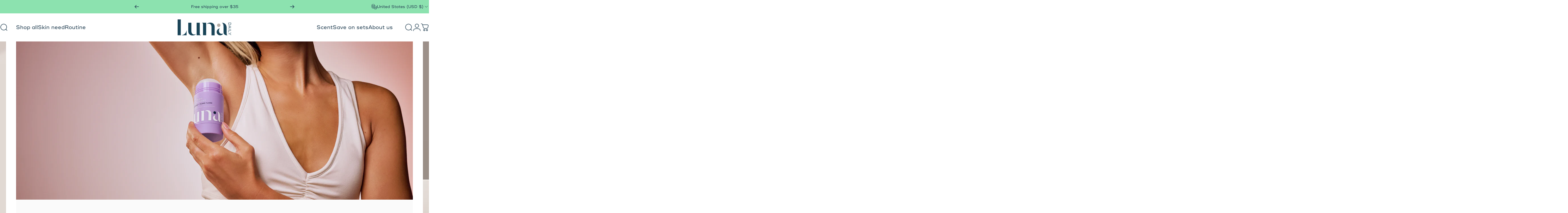

--- FILE ---
content_type: text/html; charset=utf-8
request_url: https://us.luna-daily.com/?section_id=sections--18414070759477__header
body_size: 15804
content:
<div id="shopify-section-sections--18414070759477__header" class="shopify-section shopify-section-group-header-group header-section"><style>
  #shopify-section-sections--18414070759477__header {
    --section-padding-top: 18px;
    --section-padding-bottom: 18px;
    --color-background: 255 255 255;
    --color-foreground: 46 73 91;
    --color-transparent: 255 255 255;
    --color-button-background: rgb(46, 73, 91);
    --color-button-border: rgb(46, 73, 91);
    --color-button-gradient: rgb(46, 73, 91);
  }
</style><menu-drawer id="MenuDrawer" class="menu-drawer drawer drawer--start z-30 fixed bottom-0 left-0 h-full w-full pointer-events-none"
  data-section-id="sections--18414070759477__header"
  hidden
>
  <overlay-element class="overlay fixed-modal invisible opacity-0 fixed bottom-0 left-0 w-full h-screen pointer-events-none" aria-controls="MenuDrawer" aria-expanded="false"></overlay-element>
  <div class="drawer__inner z-10 absolute top-0 flex flex-col w-full h-full overflow-hidden">
    <gesture-element class="drawer__header flex justify-between opacity-0 invisible relative">
      <span class="drawer__title heading lg:text-3xl text-2xl leading-none tracking-tight"></span>
      <button class="button button--secondary button--close drawer__close hidden sm:flex items-center justify-center" type="button" is="hover-button" aria-controls="MenuDrawer" aria-expanded="false" aria-label="Close">
        <span class="btn-fill" data-fill></span>
        <span class="btn-text"><svg class="icon icon-close icon-sm" viewBox="0 0 20 20" stroke="currentColor" fill="none" xmlns="http://www.w3.org/2000/svg">
      <path stroke-linecap="round" stroke-linejoin="round" d="M5 15L15 5M5 5L15 15"></path>
    </svg></span>
      </button>
    </gesture-element>
    <div class="drawer__content opacity-0 invisible flex flex-col h-full grow shrink">
      <nav class="relative grow overflow-hidden" role="navigation">
        <ul class="drawer__scrollable drawer__menu relative w-full h-full" role="list" data-parent><li class="drawer__menu-group"><a class="drawer__menu-item block heading text-2xl leading-none tracking-tight" href="/collections/all">Shop all</a></li><li class="drawer__menu-group"><details is="menu-details">
  <summary class="drawer__menu-item block cursor-pointer relative" aria-expanded="false">
    <span class="heading text-2xl leading-none tracking-tight">Skin need</span><svg class="icon icon-chevron-right icon-lg" viewBox="0 0 24 24" stroke="currentColor" fill="none" xmlns="http://www.w3.org/2000/svg">
      <path stroke-linecap="round" stroke-linejoin="round" d="M10 6L16 12L10 18"></path>
    </svg></summary>
  <div class="drawer__submenu z-1 absolute top-0 left-0 flex flex-col w-full h-full" data-parent><button type="button" class="tracking-tight heading text-base shrink-0 flex items-center gap-3 w-full" data-close>Skin need</button><ul id="DrawerSubMenu-sections--18414070759477__header-2" class="drawer__scrollable flex flex-col h-full"><li class="drawer__menu-group"><a class="drawer__menu-item block heading text-2xl leading-none tracking-tight" href="/collections/all">
                    Shop all
                  </a></li><li class="drawer__menu-group"><details is="menu-details">
                    <summary class="drawer__menu-item block heading text-2xl leading-none tracking-tight cursor-pointer relative" aria-expanded="false">Everyday essentials<svg class="icon icon-chevron-right icon-lg" viewBox="0 0 24 24" stroke="currentColor" fill="none" xmlns="http://www.w3.org/2000/svg">
      <path stroke-linecap="round" stroke-linejoin="round" d="M10 6L16 12L10 18"></path>
    </svg></summary>
                    <div class="drawer__submenu z-1 absolute top-0 left-0 flex flex-col w-full h-full"><button type="button" class="tracking-tight heading text-base flex items-center gap-3 w-full" data-close>Everyday essentials</button><div class="drawer__scrollable flex flex-col h-full">
                        <div class="horizontal-products product-grid"><div class="horizontal-product flex items-center gap-4 md:gap-6 w-full">
  <a class="horizontal-product__media media media--square media--contain relative overflow-hidden shrink-0" href="/products/the-cooling-everywhere-spray-to-wipe-mini"><img src="//us.luna-daily.com/cdn/shop/files/0000__0038_Frame1_0000_x4mins_2.jpg?v=1754406053&amp;width=2000" alt="The Everywhere Spray-To-Wipe Mini - Cooling Water Lily + Fresh Citrus" srcset="//us.luna-daily.com/cdn/shop/files/0000__0038_Frame1_0000_x4mins_2.jpg?v=1754406053&amp;width=180 180w, //us.luna-daily.com/cdn/shop/files/0000__0038_Frame1_0000_x4mins_2.jpg?v=1754406053&amp;width=360 360w, //us.luna-daily.com/cdn/shop/files/0000__0038_Frame1_0000_x4mins_2.jpg?v=1754406053&amp;width=540 540w" width="2000" height="2000" loading="lazy" is="lazy-image"></a>
  <div class="horizontal-product__details flex flex-col justify-start gap-1d5">
    <div class="flex flex-col gap-1">
      <div class="block"><a href="/products/the-cooling-everywhere-spray-to-wipe-mini" class="horizontal-product__title reversed-link font-medium text-base leading-tight">The Everywhere Spray-To-Wipe Mini - Cooling Water Lily + Fresh Citrus</a>
      </div>
    </div>
    
    <div class="flex flex-col gap-1"><div class="price flex flex-wrap items-end gap-2 text-sm"
><span class="price__regular whitespace-nowrap">$12.00</span></div>
</div>
  </div><div class="horizontal-product__quantity shrink-0 text-sm sm:block">
      <div class="grid gap-3"><form method="post" action="/cart/add" id="product_form_7915326865461" accept-charset="UTF-8" class="shopify-product-form" enctype="multipart/form-data" is="product-form"><input type="hidden" name="form_type" value="product" /><input type="hidden" name="utf8" value="✓" /><input type="hidden" name="id" value="44540458795061" />
              <button type="submit" class="button button--primary button--small icon-with-text" is="hover-button" data-variant-id="44540458795061" aria-label="Add">
                <span class="btn-fill" data-fill></span>
                <span class="btn-text"><svg class="icon icon-plus icon-2xs" viewBox="0 0 12 12" stroke="currentColor" fill="none" xmlns="http://www.w3.org/2000/svg">
      <path stroke-linecap="round" stroke-linejoin="round" d="M2.5 6H6M9.5 6H6M6 6V2.5M6 6V9.5"></path>
    </svg><span class="hidden md:block" data-sold-out="Sold Out">Add</span>
                </span>
              </button><input type="hidden" name="product-id" value="7915326865461" /><input type="hidden" name="section-id" value="sections--18414070759477__header" /></form></div>
    </div></div>
<div class="horizontal-product flex items-center gap-4 md:gap-6 w-full">
  <a class="horizontal-product__media media media--square media--contain relative overflow-hidden shrink-0" href="/products/body-odor-besties-original"><img src="//us.luna-daily.com/cdn/shop/files/0000__0038_Frame1_0003__0037__0001_Frame39.jpg?v=1753175664&amp;width=2000" alt="Body Odor Besties - The All Over Deodorant™ + Spray-To-Wipe" srcset="//us.luna-daily.com/cdn/shop/files/0000__0038_Frame1_0003__0037__0001_Frame39.jpg?v=1753175664&amp;width=180 180w, //us.luna-daily.com/cdn/shop/files/0000__0038_Frame1_0003__0037__0001_Frame39.jpg?v=1753175664&amp;width=360 360w, //us.luna-daily.com/cdn/shop/files/0000__0038_Frame1_0003__0037__0001_Frame39.jpg?v=1753175664&amp;width=540 540w" width="2000" height="2000" loading="lazy" is="lazy-image"></a>
  <div class="horizontal-product__details flex flex-col justify-start gap-1d5">
    <div class="flex flex-col gap-1">
      <div class="block"><a href="/products/body-odor-besties-original" class="horizontal-product__title reversed-link font-medium text-base leading-tight">Body Odor Besties - The All Over Deodorant™ + Spray-To-Wipe</a>
      </div>
    </div>
    
    <div class="flex flex-col gap-1"><div class="price flex flex-wrap items-end gap-2 text-sm"
><span class="price__regular whitespace-nowrap">$35.00</span></div>
</div>
  </div><div class="horizontal-product__quantity shrink-0 text-sm sm:block">
      <div class="grid gap-3"><form method="post" action="/cart/add" id="product_form_7903276597301" accept-charset="UTF-8" class="shopify-product-form" enctype="multipart/form-data" is="product-form"><input type="hidden" name="form_type" value="product" /><input type="hidden" name="utf8" value="✓" /><input type="hidden" name="id" value="44483254026293" />
              <button type="submit" class="button button--primary button--small icon-with-text" is="hover-button" data-variant-id="44483254026293" aria-label="Add">
                <span class="btn-fill" data-fill></span>
                <span class="btn-text"><svg class="icon icon-plus icon-2xs" viewBox="0 0 12 12" stroke="currentColor" fill="none" xmlns="http://www.w3.org/2000/svg">
      <path stroke-linecap="round" stroke-linejoin="round" d="M2.5 6H6M9.5 6H6M6 6V2.5M6 6V9.5"></path>
    </svg><span class="hidden md:block" data-sold-out="Sold Out">Add</span>
                </span>
              </button><input type="hidden" name="product-id" value="7903276597301" /><input type="hidden" name="section-id" value="sections--18414070759477__header" /></form></div>
    </div></div>
</div>
                      </div>
                      <div class="drawer__sticky w-full">
                        <a class="button button--primary icon-with-text w-full" href="/collections/everyday" is="hover-link">
                          <span class="btn-fill" data-fill></span>
                          <span class="btn-text">
                            All Everyday essentials
                            (13)<svg class="icon icon-arrow-right icon-sm transform" viewBox="0 0 21 20" stroke="currentColor" fill="none" xmlns="http://www.w3.org/2000/svg">
      <path stroke-linecap="round" stroke-linejoin="round" d="M3 10H18M18 10L12.1667 4.16675M18 10L12.1667 15.8334"></path>
    </svg></span>
                        </a>
                      </div>
                    </div>
                  </details></li><li class="drawer__menu-group"><details is="menu-details">
                    <summary class="drawer__menu-item block heading text-2xl leading-none tracking-tight cursor-pointer relative" aria-expanded="false">Sensitive skin<svg class="icon icon-chevron-right icon-lg" viewBox="0 0 24 24" stroke="currentColor" fill="none" xmlns="http://www.w3.org/2000/svg">
      <path stroke-linecap="round" stroke-linejoin="round" d="M10 6L16 12L10 18"></path>
    </svg></summary>
                    <div class="drawer__submenu z-1 absolute top-0 left-0 flex flex-col w-full h-full"><button type="button" class="tracking-tight heading text-base flex items-center gap-3 w-full" data-close>Sensitive skin</button><div class="drawer__scrollable flex flex-col h-full">
                        <div class="horizontal-products product-grid"><div class="horizontal-product flex items-center gap-4 md:gap-6 w-full">
  <a class="horizontal-product__media media media--square media--contain relative overflow-hidden shrink-0" href="/products/us-the-everywhere-wash-fragrance-free"><img src="//us.luna-daily.com/cdn/shop/files/Copyof19.png?v=1764679782&amp;width=2000" alt="The Everywhere Wash - Fragrance Free" srcset="//us.luna-daily.com/cdn/shop/files/Copyof19.png?v=1764679782&amp;width=180 180w, //us.luna-daily.com/cdn/shop/files/Copyof19.png?v=1764679782&amp;width=360 360w, //us.luna-daily.com/cdn/shop/files/Copyof19.png?v=1764679782&amp;width=540 540w" width="2000" height="2000" loading="lazy" is="lazy-image"></a>
  <div class="horizontal-product__details flex flex-col justify-start gap-1d5">
    <div class="flex flex-col gap-1">
      <div class="block"><a href="/products/us-the-everywhere-wash-fragrance-free" class="horizontal-product__title reversed-link font-medium text-base leading-tight">The Everywhere Wash - Fragrance Free</a>
      </div>
    </div>
    
    <div class="flex flex-col gap-1"><div class="price flex flex-wrap items-end gap-2 text-sm"
><span class="price__regular whitespace-nowrap">$24.00</span></div>
</div>
  </div><div class="horizontal-product__quantity shrink-0 text-sm sm:block">
      <div class="grid gap-3"><form method="post" action="/cart/add" id="product_form_8003893755957" accept-charset="UTF-8" class="shopify-product-form" enctype="multipart/form-data" is="product-form"><input type="hidden" name="form_type" value="product" /><input type="hidden" name="utf8" value="✓" /><input type="hidden" name="id" value="44830288117813" />
              <button type="submit" class="button button--primary button--small icon-with-text" is="hover-button" data-variant-id="44830288117813" aria-label="Add">
                <span class="btn-fill" data-fill></span>
                <span class="btn-text"><svg class="icon icon-plus icon-2xs" viewBox="0 0 12 12" stroke="currentColor" fill="none" xmlns="http://www.w3.org/2000/svg">
      <path stroke-linecap="round" stroke-linejoin="round" d="M2.5 6H6M9.5 6H6M6 6V2.5M6 6V9.5"></path>
    </svg><span class="hidden md:block" data-sold-out="Sold Out">Add</span>
                </span>
              </button><input type="hidden" name="product-id" value="8003893755957" /><input type="hidden" name="section-id" value="sections--18414070759477__header" /></form></div>
    </div></div>
<div class="horizontal-product flex items-center gap-4 md:gap-6 w-full">
  <a class="horizontal-product__media media media--square media--contain relative overflow-hidden shrink-0" href="/products/the-everywhere-spray-to-wipe-ph-balancing-body-cleansing-spray-with-prebiotics-vitamins-c-e-copy"><img src="//us.luna-daily.com/cdn/shop/files/Frame87_0001_Frame89_1_7367f3cd-d670-418f-8fac-783a8a3c8a21.jpg?v=1763546086&amp;width=2000" alt="The Fragrance Free Everywhere Spray-To-Wipe" srcset="//us.luna-daily.com/cdn/shop/files/Frame87_0001_Frame89_1_7367f3cd-d670-418f-8fac-783a8a3c8a21.jpg?v=1763546086&amp;width=180 180w, //us.luna-daily.com/cdn/shop/files/Frame87_0001_Frame89_1_7367f3cd-d670-418f-8fac-783a8a3c8a21.jpg?v=1763546086&amp;width=360 360w, //us.luna-daily.com/cdn/shop/files/Frame87_0001_Frame89_1_7367f3cd-d670-418f-8fac-783a8a3c8a21.jpg?v=1763546086&amp;width=540 540w" width="2000" height="2001" loading="lazy" is="lazy-image"></a>
  <div class="horizontal-product__details flex flex-col justify-start gap-1d5">
    <div class="flex flex-col gap-1">
      <div class="block"><a href="/products/the-everywhere-spray-to-wipe-ph-balancing-body-cleansing-spray-with-prebiotics-vitamins-c-e-copy" class="horizontal-product__title reversed-link font-medium text-base leading-tight">The Fragrance Free Everywhere Spray-To-Wipe</a>
      </div>
    </div>
    
    <div class="flex flex-col gap-1"><div class="price flex flex-wrap items-end gap-2 text-sm"
><span class="price__regular whitespace-nowrap">$18.00</span></div>
</div>
  </div><div class="horizontal-product__quantity shrink-0 text-sm sm:block">
      <div class="grid gap-3"><form method="post" action="/cart/add" id="product_form_7766282305589" accept-charset="UTF-8" class="shopify-product-form" enctype="multipart/form-data" is="product-form"><input type="hidden" name="form_type" value="product" /><input type="hidden" name="utf8" value="✓" /><input type="hidden" name="id" value="44161186922549" />
              <button type="submit" class="button button--primary button--small icon-with-text" is="hover-button" data-variant-id="44161186922549" aria-label="Add">
                <span class="btn-fill" data-fill></span>
                <span class="btn-text"><svg class="icon icon-plus icon-2xs" viewBox="0 0 12 12" stroke="currentColor" fill="none" xmlns="http://www.w3.org/2000/svg">
      <path stroke-linecap="round" stroke-linejoin="round" d="M2.5 6H6M9.5 6H6M6 6V2.5M6 6V9.5"></path>
    </svg><span class="hidden md:block" data-sold-out="Sold Out">Add</span>
                </span>
              </button><input type="hidden" name="product-id" value="7766282305589" /><input type="hidden" name="section-id" value="sections--18414070759477__header" /></form></div>
    </div></div>
</div>
                      </div>
                      <div class="drawer__sticky w-full">
                        <a class="button button--primary icon-with-text w-full" href="/collections/sensitive-skin" is="hover-link">
                          <span class="btn-fill" data-fill></span>
                          <span class="btn-text">
                            All Sensitive skin
                            (6)<svg class="icon icon-arrow-right icon-sm transform" viewBox="0 0 21 20" stroke="currentColor" fill="none" xmlns="http://www.w3.org/2000/svg">
      <path stroke-linecap="round" stroke-linejoin="round" d="M3 10H18M18 10L12.1667 4.16675M18 10L12.1667 15.8334"></path>
    </svg></span>
                        </a>
                      </div>
                    </div>
                  </details></li><li class="drawer__menu-group"><details is="menu-details">
                    <summary class="drawer__menu-item block heading text-2xl leading-none tracking-tight cursor-pointer relative" aria-expanded="false">Dry skin<svg class="icon icon-chevron-right icon-lg" viewBox="0 0 24 24" stroke="currentColor" fill="none" xmlns="http://www.w3.org/2000/svg">
      <path stroke-linecap="round" stroke-linejoin="round" d="M10 6L16 12L10 18"></path>
    </svg></summary>
                    <div class="drawer__submenu z-1 absolute top-0 left-0 flex flex-col w-full h-full"><button type="button" class="tracking-tight heading text-base flex items-center gap-3 w-full" data-close>Dry skin</button><div class="drawer__scrollable flex flex-col h-full">
                        <div class="horizontal-products product-grid"><div class="horizontal-product flex items-center gap-4 md:gap-6 w-full">
  <a class="horizontal-product__media media media--square media--contain relative overflow-hidden shrink-0" href="/products/us-the-hydrating-everywhere-body-minis-kit"><img src="//us.luna-daily.com/cdn/shop/files/8_083384ee-ad37-40b6-b5e2-9a07bd7c3d4e.png?v=1764771161&amp;width=1788" alt="The Everywhere Spray-to-Wipe - Holiday Trio Kit" srcset="//us.luna-daily.com/cdn/shop/files/8_083384ee-ad37-40b6-b5e2-9a07bd7c3d4e.png?v=1764771161&amp;width=180 180w, //us.luna-daily.com/cdn/shop/files/8_083384ee-ad37-40b6-b5e2-9a07bd7c3d4e.png?v=1764771161&amp;width=360 360w, //us.luna-daily.com/cdn/shop/files/8_083384ee-ad37-40b6-b5e2-9a07bd7c3d4e.png?v=1764771161&amp;width=540 540w" width="1788" height="1788" loading="lazy" is="lazy-image"></a>
  <div class="horizontal-product__details flex flex-col justify-start gap-1d5">
    <div class="flex flex-col gap-1">
      <div class="block"><a href="/products/us-the-hydrating-everywhere-body-minis-kit" class="horizontal-product__title reversed-link font-medium text-base leading-tight">The Everywhere Spray-to-Wipe - Holiday Trio Kit</a>
      </div>
    </div>
    
    <div class="flex flex-col gap-1"><div class="price flex flex-wrap items-end gap-2 text-sm"
><span class="price__regular whitespace-nowrap">$29.00</span></div>
</div>
  </div><div class="horizontal-product__quantity shrink-0 text-sm sm:block">
      <div class="grid gap-3"><form method="post" action="/cart/add" id="product_form_8004200431669" accept-charset="UTF-8" class="shopify-product-form" enctype="multipart/form-data" is="product-form"><input type="hidden" name="form_type" value="product" /><input type="hidden" name="utf8" value="✓" /><input type="hidden" name="id" value="44831557943349" />
              <button type="submit" class="button button--primary button--small icon-with-text" is="hover-button" data-variant-id="44831557943349" aria-label="Add">
                <span class="btn-fill" data-fill></span>
                <span class="btn-text"><svg class="icon icon-plus icon-2xs" viewBox="0 0 12 12" stroke="currentColor" fill="none" xmlns="http://www.w3.org/2000/svg">
      <path stroke-linecap="round" stroke-linejoin="round" d="M2.5 6H6M9.5 6H6M6 6V2.5M6 6V9.5"></path>
    </svg><span class="hidden md:block" data-sold-out="Sold Out">Add</span>
                </span>
              </button><input type="hidden" name="product-id" value="8004200431669" /><input type="hidden" name="section-id" value="sections--18414070759477__header" /></form></div>
    </div></div>
<div class="horizontal-product flex items-center gap-4 md:gap-6 w-full">
  <a class="horizontal-product__media media media--square media--contain relative overflow-hidden shrink-0" href="/products/the-everywhere-spray-to-wipe-holiday-trio-kit-us"><img src="//us.luna-daily.com/cdn/shop/files/render_0003_Frame-48601.png?v=1762264007&amp;width=1080" alt="The Everywhere Spray-to-Wipe - Holiday Trio Kit" srcset="//us.luna-daily.com/cdn/shop/files/render_0003_Frame-48601.png?v=1762264007&amp;width=180 180w, //us.luna-daily.com/cdn/shop/files/render_0003_Frame-48601.png?v=1762264007&amp;width=360 360w, //us.luna-daily.com/cdn/shop/files/render_0003_Frame-48601.png?v=1762264007&amp;width=540 540w" width="1080" height="1080" loading="lazy" is="lazy-image"></a>
  <div class="horizontal-product__details flex flex-col justify-start gap-1d5">
    <div class="flex flex-col gap-1">
      <div class="block"><a href="/products/the-everywhere-spray-to-wipe-holiday-trio-kit-us" class="horizontal-product__title reversed-link font-medium text-base leading-tight">The Everywhere Spray-to-Wipe - Holiday Trio Kit</a>
      </div>
    </div>
    
    <div class="flex flex-col gap-1"><div class="price flex flex-wrap items-end gap-2 text-sm"
><span class="price__regular whitespace-nowrap">$29.00</span></div>
</div>
  </div><div class="horizontal-product__quantity shrink-0 text-sm sm:block">
      <div class="grid gap-3"><form method="post" action="/cart/add" id="product_form_7991470129205" accept-charset="UTF-8" class="shopify-product-form" enctype="multipart/form-data" is="product-form"><input type="hidden" name="form_type" value="product" /><input type="hidden" name="utf8" value="✓" /><input type="hidden" name="id" value="44779080450101" />
              <button type="submit" class="button button--primary button--small icon-with-text" is="hover-button" data-variant-id="44779080450101" aria-label="Add">
                <span class="btn-fill" data-fill></span>
                <span class="btn-text"><svg class="icon icon-plus icon-2xs" viewBox="0 0 12 12" stroke="currentColor" fill="none" xmlns="http://www.w3.org/2000/svg">
      <path stroke-linecap="round" stroke-linejoin="round" d="M2.5 6H6M9.5 6H6M6 6V2.5M6 6V9.5"></path>
    </svg><span class="hidden md:block" data-sold-out="Sold Out">Add</span>
                </span>
              </button><input type="hidden" name="product-id" value="7991470129205" /><input type="hidden" name="section-id" value="sections--18414070759477__header" /></form></div>
    </div></div>
</div>
                      </div>
                      <div class="drawer__sticky w-full">
                        <a class="button button--primary icon-with-text w-full" href="/collections/dry-skin" is="hover-link">
                          <span class="btn-fill" data-fill></span>
                          <span class="btn-text">
                            All Dry skin
                            (16)<svg class="icon icon-arrow-right icon-sm transform" viewBox="0 0 21 20" stroke="currentColor" fill="none" xmlns="http://www.w3.org/2000/svg">
      <path stroke-linecap="round" stroke-linejoin="round" d="M3 10H18M18 10L12.1667 4.16675M18 10L12.1667 15.8334"></path>
    </svg></span>
                        </a>
                      </div>
                    </div>
                  </details></li><li class="drawer__menu-group"><details is="menu-details">
                    <summary class="drawer__menu-item block heading text-2xl leading-none tracking-tight cursor-pointer relative" aria-expanded="false">Motherhood + maternity<svg class="icon icon-chevron-right icon-lg" viewBox="0 0 24 24" stroke="currentColor" fill="none" xmlns="http://www.w3.org/2000/svg">
      <path stroke-linecap="round" stroke-linejoin="round" d="M10 6L16 12L10 18"></path>
    </svg></summary>
                    <div class="drawer__submenu z-1 absolute top-0 left-0 flex flex-col w-full h-full"><button type="button" class="tracking-tight heading text-base flex items-center gap-3 w-full" data-close>Motherhood + maternity</button><div class="drawer__scrollable flex flex-col h-full">
                        <div class="horizontal-products product-grid"><div class="horizontal-product flex items-center gap-4 md:gap-6 w-full">
  <a class="horizontal-product__media media media--square media--contain relative overflow-hidden shrink-0" href="/products/skin-treatment-duo"><img src="//us.luna-daily.com/cdn/shop/files/0000__0038_Frame1_0037__0003__0035_Frame4.jpg?v=1753175515&amp;width=2000" alt="The Skin Treatment Duo For Stretch Marks + Scars" srcset="//us.luna-daily.com/cdn/shop/files/0000__0038_Frame1_0037__0003__0035_Frame4.jpg?v=1753175515&amp;width=180 180w, //us.luna-daily.com/cdn/shop/files/0000__0038_Frame1_0037__0003__0035_Frame4.jpg?v=1753175515&amp;width=360 360w, //us.luna-daily.com/cdn/shop/files/0000__0038_Frame1_0037__0003__0035_Frame4.jpg?v=1753175515&amp;width=540 540w" width="2000" height="2000" loading="lazy" is="lazy-image"></a>
  <div class="horizontal-product__details flex flex-col justify-start gap-1d5">
    <div class="flex flex-col gap-1">
      <div class="block"><a href="/products/skin-treatment-duo" class="horizontal-product__title reversed-link font-medium text-base leading-tight">The Skin Treatment Duo For Stretch Marks + Scars</a>
      </div>
    </div>
    
    <div class="flex flex-col gap-1"><div class="price flex flex-wrap items-end gap-2 text-sm"
><span class="price__regular whitespace-nowrap">$80.00</span></div>
</div>
  </div><div class="horizontal-product__quantity shrink-0 text-sm sm:block">
      <div class="grid gap-3"><form method="post" action="/cart/add" id="product_form_7904593248309" accept-charset="UTF-8" class="shopify-product-form" enctype="multipart/form-data" is="product-form"><input type="hidden" name="form_type" value="product" /><input type="hidden" name="utf8" value="✓" /><input type="hidden" name="id" value="44488721498165" />
              <button type="submit" class="button button--primary button--small icon-with-text" is="hover-button" data-variant-id="44488721498165" aria-label="Add">
                <span class="btn-fill" data-fill></span>
                <span class="btn-text"><svg class="icon icon-plus icon-2xs" viewBox="0 0 12 12" stroke="currentColor" fill="none" xmlns="http://www.w3.org/2000/svg">
      <path stroke-linecap="round" stroke-linejoin="round" d="M2.5 6H6M9.5 6H6M6 6V2.5M6 6V9.5"></path>
    </svg><span class="hidden md:block" data-sold-out="Sold Out">Add</span>
                </span>
              </button><input type="hidden" name="product-id" value="7904593248309" /><input type="hidden" name="section-id" value="sections--18414070759477__header" /></form></div>
    </div></div>
<div class="horizontal-product flex items-center gap-4 md:gap-6 w-full">
  <a class="horizontal-product__media media media--square media--contain relative overflow-hidden shrink-0" href="/products/the-mini-post-birth-soothing-spray-copy"><img src="//us.luna-daily.com/cdn/shop/files/0024__0014_Frame26_0013__0024__0014_Frame26_1.jpg?v=1763546160&amp;width=2002" alt="The Mini Post-Birth Soothing Spray" srcset="//us.luna-daily.com/cdn/shop/files/0024__0014_Frame26_0013__0024__0014_Frame26_1.jpg?v=1763546160&amp;width=180 180w, //us.luna-daily.com/cdn/shop/files/0024__0014_Frame26_0013__0024__0014_Frame26_1.jpg?v=1763546160&amp;width=360 360w, //us.luna-daily.com/cdn/shop/files/0024__0014_Frame26_0013__0024__0014_Frame26_1.jpg?v=1763546160&amp;width=540 540w" width="2002" height="2002" loading="lazy" is="lazy-image"></a>
  <div class="horizontal-product__details flex flex-col justify-start gap-1d5">
    <div class="flex flex-col gap-1">
      <div class="block"><a href="/products/the-mini-post-birth-soothing-spray-copy" class="horizontal-product__title reversed-link font-medium text-base leading-tight">The Mini Post-Birth Soothing Spray</a>
      </div>
    </div>
    
    <div class="flex flex-col gap-1"><div class="price flex flex-wrap items-end gap-2 text-sm"
><span class="price__regular whitespace-nowrap">$14.00</span></div>
</div>
  </div><div class="horizontal-product__quantity shrink-0 text-sm sm:block">
      <div class="grid gap-3"><form method="post" action="/cart/add" id="product_form_7859714457653" accept-charset="UTF-8" class="shopify-product-form" enctype="multipart/form-data" is="product-form"><input type="hidden" name="form_type" value="product" /><input type="hidden" name="utf8" value="✓" /><input type="hidden" name="id" value="44344528633909" />
              <button type="submit" class="button button--primary button--small icon-with-text" is="hover-button" data-variant-id="44344528633909" aria-label="Add">
                <span class="btn-fill" data-fill></span>
                <span class="btn-text"><svg class="icon icon-plus icon-2xs" viewBox="0 0 12 12" stroke="currentColor" fill="none" xmlns="http://www.w3.org/2000/svg">
      <path stroke-linecap="round" stroke-linejoin="round" d="M2.5 6H6M9.5 6H6M6 6V2.5M6 6V9.5"></path>
    </svg><span class="hidden md:block" data-sold-out="Sold Out">Add</span>
                </span>
              </button><input type="hidden" name="product-id" value="7859714457653" /><input type="hidden" name="section-id" value="sections--18414070759477__header" /></form></div>
    </div></div>
</div>
                      </div>
                      <div class="drawer__sticky w-full">
                        <a class="button button--primary icon-with-text w-full" href="/collections/motherhood-maternity" is="hover-link">
                          <span class="btn-fill" data-fill></span>
                          <span class="btn-text">
                            All Motherhood + maternity
                            (9)<svg class="icon icon-arrow-right icon-sm transform" viewBox="0 0 21 20" stroke="currentColor" fill="none" xmlns="http://www.w3.org/2000/svg">
      <path stroke-linecap="round" stroke-linejoin="round" d="M3 10H18M18 10L12.1667 4.16675M18 10L12.1667 15.8334"></path>
    </svg></span>
                        </a>
                      </div>
                    </div>
                  </details></li><li class="drawer__menu-group"><details is="menu-details">
                    <summary class="drawer__menu-item block heading text-2xl leading-none tracking-tight cursor-pointer relative" aria-expanded="false">What&#39;s new<svg class="icon icon-chevron-right icon-lg" viewBox="0 0 24 24" stroke="currentColor" fill="none" xmlns="http://www.w3.org/2000/svg">
      <path stroke-linecap="round" stroke-linejoin="round" d="M10 6L16 12L10 18"></path>
    </svg></summary>
                    <div class="drawer__submenu z-1 absolute top-0 left-0 flex flex-col w-full h-full"><button type="button" class="tracking-tight heading text-base flex items-center gap-3 w-full" data-close>What&#39;s new</button><div class="drawer__scrollable flex flex-col h-full">
                        <div class="horizontal-products product-grid"><div class="horizontal-product flex items-center gap-4 md:gap-6 w-full">
  <a class="horizontal-product__media media media--square media--contain relative overflow-hidden shrink-0" href="/products/us-the-everywhere-body-minis-kit-jasmine-ylang-ylang"><img src="//us.luna-daily.com/cdn/shop/files/1_dd0516f4-33a1-4a8c-838c-571b80eb2e59.png?v=1764771845&amp;width=1762" alt="The Everywhere Spray-to-Wipe - Holiday Trio Kit" srcset="//us.luna-daily.com/cdn/shop/files/1_dd0516f4-33a1-4a8c-838c-571b80eb2e59.png?v=1764771845&amp;width=180 180w, //us.luna-daily.com/cdn/shop/files/1_dd0516f4-33a1-4a8c-838c-571b80eb2e59.png?v=1764771845&amp;width=360 360w, //us.luna-daily.com/cdn/shop/files/1_dd0516f4-33a1-4a8c-838c-571b80eb2e59.png?v=1764771845&amp;width=540 540w" width="1762" height="1762" loading="lazy" is="lazy-image"></a>
  <div class="horizontal-product__details flex flex-col justify-start gap-1d5">
    <div class="flex flex-col gap-1">
      <div class="block"><a href="/products/us-the-everywhere-body-minis-kit-jasmine-ylang-ylang" class="horizontal-product__title reversed-link font-medium text-base leading-tight">The Everywhere Spray-to-Wipe - Holiday Trio Kit</a>
      </div>
    </div>
    
    <div class="flex flex-col gap-1"><div class="price flex flex-wrap items-end gap-2 text-sm"
><span class="price__regular whitespace-nowrap">$29.00</span></div>
</div>
  </div><div class="horizontal-product__quantity shrink-0 text-sm sm:block">
      <div class="grid gap-3"><form method="post" action="/cart/add" id="product_form_8004201906229" accept-charset="UTF-8" class="shopify-product-form" enctype="multipart/form-data" is="product-form"><input type="hidden" name="form_type" value="product" /><input type="hidden" name="utf8" value="✓" /><input type="hidden" name="id" value="44831562891317" />
              <button type="submit" class="button button--primary button--small icon-with-text" is="hover-button" data-variant-id="44831562891317" aria-label="Add">
                <span class="btn-fill" data-fill></span>
                <span class="btn-text"><svg class="icon icon-plus icon-2xs" viewBox="0 0 12 12" stroke="currentColor" fill="none" xmlns="http://www.w3.org/2000/svg">
      <path stroke-linecap="round" stroke-linejoin="round" d="M2.5 6H6M9.5 6H6M6 6V2.5M6 6V9.5"></path>
    </svg><span class="hidden md:block" data-sold-out="Sold Out">Add</span>
                </span>
              </button><input type="hidden" name="product-id" value="8004201906229" /><input type="hidden" name="section-id" value="sections--18414070759477__header" /></form></div>
    </div></div>
<div class="horizontal-product flex items-center gap-4 md:gap-6 w-full">
  <a class="horizontal-product__media media media--square media--contain relative overflow-hidden shrink-0" href="/products/us-the-hydrating-everywhere-body-minis-kit"><img src="//us.luna-daily.com/cdn/shop/files/8_083384ee-ad37-40b6-b5e2-9a07bd7c3d4e.png?v=1764771161&amp;width=1788" alt="The Everywhere Spray-to-Wipe - Holiday Trio Kit" srcset="//us.luna-daily.com/cdn/shop/files/8_083384ee-ad37-40b6-b5e2-9a07bd7c3d4e.png?v=1764771161&amp;width=180 180w, //us.luna-daily.com/cdn/shop/files/8_083384ee-ad37-40b6-b5e2-9a07bd7c3d4e.png?v=1764771161&amp;width=360 360w, //us.luna-daily.com/cdn/shop/files/8_083384ee-ad37-40b6-b5e2-9a07bd7c3d4e.png?v=1764771161&amp;width=540 540w" width="1788" height="1788" loading="lazy" is="lazy-image"></a>
  <div class="horizontal-product__details flex flex-col justify-start gap-1d5">
    <div class="flex flex-col gap-1">
      <div class="block"><a href="/products/us-the-hydrating-everywhere-body-minis-kit" class="horizontal-product__title reversed-link font-medium text-base leading-tight">The Everywhere Spray-to-Wipe - Holiday Trio Kit</a>
      </div>
    </div>
    
    <div class="flex flex-col gap-1"><div class="price flex flex-wrap items-end gap-2 text-sm"
><span class="price__regular whitespace-nowrap">$29.00</span></div>
</div>
  </div><div class="horizontal-product__quantity shrink-0 text-sm sm:block">
      <div class="grid gap-3"><form method="post" action="/cart/add" id="product_form_8004200431669" accept-charset="UTF-8" class="shopify-product-form" enctype="multipart/form-data" is="product-form"><input type="hidden" name="form_type" value="product" /><input type="hidden" name="utf8" value="✓" /><input type="hidden" name="id" value="44831557943349" />
              <button type="submit" class="button button--primary button--small icon-with-text" is="hover-button" data-variant-id="44831557943349" aria-label="Add">
                <span class="btn-fill" data-fill></span>
                <span class="btn-text"><svg class="icon icon-plus icon-2xs" viewBox="0 0 12 12" stroke="currentColor" fill="none" xmlns="http://www.w3.org/2000/svg">
      <path stroke-linecap="round" stroke-linejoin="round" d="M2.5 6H6M9.5 6H6M6 6V2.5M6 6V9.5"></path>
    </svg><span class="hidden md:block" data-sold-out="Sold Out">Add</span>
                </span>
              </button><input type="hidden" name="product-id" value="8004200431669" /><input type="hidden" name="section-id" value="sections--18414070759477__header" /></form></div>
    </div></div>
</div>
                      </div>
                      <div class="drawer__sticky w-full">
                        <a class="button button--primary icon-with-text w-full" href="/collections/whats-new" is="hover-link">
                          <span class="btn-fill" data-fill></span>
                          <span class="btn-text">
                            All What&#39;s new
                            (4)<svg class="icon icon-arrow-right icon-sm transform" viewBox="0 0 21 20" stroke="currentColor" fill="none" xmlns="http://www.w3.org/2000/svg">
      <path stroke-linecap="round" stroke-linejoin="round" d="M3 10H18M18 10L12.1667 4.16675M18 10L12.1667 15.8334"></path>
    </svg></span>
                        </a>
                      </div>
                    </div>
                  </details></li><li class="drawer__menu-group"><a class="drawer__menu-item block heading text-2xl leading-none tracking-tight" href="/collections/trending-us">
                    Bestsellers
                  </a></li><li class="drawer__menu-group"><details is="menu-details">
                    <summary class="drawer__menu-item block heading text-2xl leading-none tracking-tight cursor-pointer relative" aria-expanded="false">Trending<svg class="icon icon-chevron-right icon-lg" viewBox="0 0 24 24" stroke="currentColor" fill="none" xmlns="http://www.w3.org/2000/svg">
      <path stroke-linecap="round" stroke-linejoin="round" d="M10 6L16 12L10 18"></path>
    </svg></summary>
                    <div class="drawer__submenu z-1 absolute top-0 left-0 flex flex-col w-full h-full"><button type="button" class="tracking-tight heading text-base flex items-center gap-3 w-full" data-close>Trending</button><div class="drawer__scrollable flex flex-col h-full">
                        <div class="horizontal-products product-grid"><div class="horizontal-product flex items-center gap-4 md:gap-6 w-full">
  <a class="horizontal-product__media media media--square media--contain relative overflow-hidden shrink-0" href="/products/us-the-everywhere-body-minis-kit-jasmine-ylang-ylang"><img src="//us.luna-daily.com/cdn/shop/files/1_dd0516f4-33a1-4a8c-838c-571b80eb2e59.png?v=1764771845&amp;width=1762" alt="The Everywhere Spray-to-Wipe - Holiday Trio Kit" srcset="//us.luna-daily.com/cdn/shop/files/1_dd0516f4-33a1-4a8c-838c-571b80eb2e59.png?v=1764771845&amp;width=180 180w, //us.luna-daily.com/cdn/shop/files/1_dd0516f4-33a1-4a8c-838c-571b80eb2e59.png?v=1764771845&amp;width=360 360w, //us.luna-daily.com/cdn/shop/files/1_dd0516f4-33a1-4a8c-838c-571b80eb2e59.png?v=1764771845&amp;width=540 540w" width="1762" height="1762" loading="lazy" is="lazy-image"></a>
  <div class="horizontal-product__details flex flex-col justify-start gap-1d5">
    <div class="flex flex-col gap-1">
      <div class="block"><a href="/products/us-the-everywhere-body-minis-kit-jasmine-ylang-ylang" class="horizontal-product__title reversed-link font-medium text-base leading-tight">The Everywhere Spray-to-Wipe - Holiday Trio Kit</a>
      </div>
    </div>
    
    <div class="flex flex-col gap-1"><div class="price flex flex-wrap items-end gap-2 text-sm"
><span class="price__regular whitespace-nowrap">$29.00</span></div>
</div>
  </div><div class="horizontal-product__quantity shrink-0 text-sm sm:block">
      <div class="grid gap-3"><form method="post" action="/cart/add" id="product_form_8004201906229" accept-charset="UTF-8" class="shopify-product-form" enctype="multipart/form-data" is="product-form"><input type="hidden" name="form_type" value="product" /><input type="hidden" name="utf8" value="✓" /><input type="hidden" name="id" value="44831562891317" />
              <button type="submit" class="button button--primary button--small icon-with-text" is="hover-button" data-variant-id="44831562891317" aria-label="Add">
                <span class="btn-fill" data-fill></span>
                <span class="btn-text"><svg class="icon icon-plus icon-2xs" viewBox="0 0 12 12" stroke="currentColor" fill="none" xmlns="http://www.w3.org/2000/svg">
      <path stroke-linecap="round" stroke-linejoin="round" d="M2.5 6H6M9.5 6H6M6 6V2.5M6 6V9.5"></path>
    </svg><span class="hidden md:block" data-sold-out="Sold Out">Add</span>
                </span>
              </button><input type="hidden" name="product-id" value="8004201906229" /><input type="hidden" name="section-id" value="sections--18414070759477__header" /></form></div>
    </div></div>
<div class="horizontal-product flex items-center gap-4 md:gap-6 w-full">
  <a class="horizontal-product__media media media--square media--contain relative overflow-hidden shrink-0" href="/products/us-the-hydrating-everywhere-body-minis-kit"><img src="//us.luna-daily.com/cdn/shop/files/8_083384ee-ad37-40b6-b5e2-9a07bd7c3d4e.png?v=1764771161&amp;width=1788" alt="The Everywhere Spray-to-Wipe - Holiday Trio Kit" srcset="//us.luna-daily.com/cdn/shop/files/8_083384ee-ad37-40b6-b5e2-9a07bd7c3d4e.png?v=1764771161&amp;width=180 180w, //us.luna-daily.com/cdn/shop/files/8_083384ee-ad37-40b6-b5e2-9a07bd7c3d4e.png?v=1764771161&amp;width=360 360w, //us.luna-daily.com/cdn/shop/files/8_083384ee-ad37-40b6-b5e2-9a07bd7c3d4e.png?v=1764771161&amp;width=540 540w" width="1788" height="1788" loading="lazy" is="lazy-image"></a>
  <div class="horizontal-product__details flex flex-col justify-start gap-1d5">
    <div class="flex flex-col gap-1">
      <div class="block"><a href="/products/us-the-hydrating-everywhere-body-minis-kit" class="horizontal-product__title reversed-link font-medium text-base leading-tight">The Everywhere Spray-to-Wipe - Holiday Trio Kit</a>
      </div>
    </div>
    
    <div class="flex flex-col gap-1"><div class="price flex flex-wrap items-end gap-2 text-sm"
><span class="price__regular whitespace-nowrap">$29.00</span></div>
</div>
  </div><div class="horizontal-product__quantity shrink-0 text-sm sm:block">
      <div class="grid gap-3"><form method="post" action="/cart/add" id="product_form_8004200431669" accept-charset="UTF-8" class="shopify-product-form" enctype="multipart/form-data" is="product-form"><input type="hidden" name="form_type" value="product" /><input type="hidden" name="utf8" value="✓" /><input type="hidden" name="id" value="44831557943349" />
              <button type="submit" class="button button--primary button--small icon-with-text" is="hover-button" data-variant-id="44831557943349" aria-label="Add">
                <span class="btn-fill" data-fill></span>
                <span class="btn-text"><svg class="icon icon-plus icon-2xs" viewBox="0 0 12 12" stroke="currentColor" fill="none" xmlns="http://www.w3.org/2000/svg">
      <path stroke-linecap="round" stroke-linejoin="round" d="M2.5 6H6M9.5 6H6M6 6V2.5M6 6V9.5"></path>
    </svg><span class="hidden md:block" data-sold-out="Sold Out">Add</span>
                </span>
              </button><input type="hidden" name="product-id" value="8004200431669" /><input type="hidden" name="section-id" value="sections--18414070759477__header" /></form></div>
    </div></div>
</div>
                      </div>
                      <div class="drawer__sticky w-full">
                        <a class="button button--primary icon-with-text w-full" href="/collections/trending" is="hover-link">
                          <span class="btn-fill" data-fill></span>
                          <span class="btn-text">
                            All Trending
                            (8)<svg class="icon icon-arrow-right icon-sm transform" viewBox="0 0 21 20" stroke="currentColor" fill="none" xmlns="http://www.w3.org/2000/svg">
      <path stroke-linecap="round" stroke-linejoin="round" d="M3 10H18M18 10L12.1667 4.16675M18 10L12.1667 15.8334"></path>
    </svg></span>
                        </a>
                      </div>
                    </div>
                  </details></li><li class="drawer__menu-group drawer__promotions">
            <ul class="mega-menu__list grid grid-cols-2 w-full h-full" role="list" tabindex="-1"><li class="drawer__menu-group mega-menu__item flex opacity-0 w-full">
                    <div class="media-card media-card--card media-card--overlap">
                      <a class="media-card__link flex flex-col w-full h-full relative" href="/collections/best-sellers"
                        aria-label="Bestsellers"
                        style="--color-foreground: 255 255 255;--color-overlay: 23 23 23;--overlay-opacity: 0.0;"
                      ><div class="media media--square relative overflow-hidden"><img src="//us.luna-daily.com/cdn/shop/files/setss.png?v=1760534999&amp;width=800" alt="" srcset="//us.luna-daily.com/cdn/shop/files/setss.png?v=1760534999&amp;width=180 180w, //us.luna-daily.com/cdn/shop/files/setss.png?v=1760534999&amp;width=360 360w, //us.luna-daily.com/cdn/shop/files/setss.png?v=1760534999&amp;width=540 540w, //us.luna-daily.com/cdn/shop/files/setss.png?v=1760534999&amp;width=720 720w" width="800" height="800" loading="lazy" is="lazy-image"></div><div class="media-card__content flex justify-between items-center gap-4 w-full">
                            <div class="media-card__text opacity-0 shrink-1 grid gap-0d5"><p>
                                  <span class="heading reversed-link text-lg tracking-tighter leading-tight">Bestsellers</span>
                                </p><p class="leading-none text-xs xl:text-sm hidden md:block">What everyone’s wanting now</p></div><svg class="icon icon-arrow-right icon-xs transform shrink-0 hidden md:block" viewBox="0 0 21 20" stroke="currentColor" fill="none" xmlns="http://www.w3.org/2000/svg">
      <path stroke-linecap="round" stroke-linejoin="round" d="M3 10H18M18 10L12.1667 4.16675M18 10L12.1667 15.8334"></path>
    </svg></div></a>
                    </div>
                  </li></ul>
          </li><li class="mega-menu__footer">
            <a class="button button--primary icon-with-text w-full" href="/collections/all" is="hover-link">
              <span class="btn-fill" data-fill></span>
              <span class="btn-text">View all products</span>
            </a>
          </li></ul></div>
</details>
</li><li class="drawer__menu-group"><details is="menu-details">
  <summary class="drawer__menu-item block cursor-pointer relative" aria-expanded="false">
    <span class="heading text-2xl leading-none tracking-tight">Routine</span><svg class="icon icon-chevron-right icon-lg" viewBox="0 0 24 24" stroke="currentColor" fill="none" xmlns="http://www.w3.org/2000/svg">
      <path stroke-linecap="round" stroke-linejoin="round" d="M10 6L16 12L10 18"></path>
    </svg></summary>
  <div class="drawer__submenu z-1 absolute top-0 left-0 flex flex-col w-full h-full" data-parent><button type="button" class="tracking-tight heading text-base shrink-0 flex items-center gap-3 w-full" data-close>Routine</button><ul id="DrawerSubMenu-sections--18414070759477__header-3" class="drawer__scrollable flex flex-col h-full"><li class="drawer__menu-group"><a class="drawer__menu-item block heading text-2xl leading-none tracking-tight" href="/collections/all">
                    Spray-to-wipe
                  </a></li><li class="drawer__menu-group"><details is="menu-details">
                    <summary class="drawer__menu-item block heading text-2xl leading-none tracking-tight cursor-pointer relative" aria-expanded="false">Spray-To-Wipe<svg class="icon icon-chevron-right icon-lg" viewBox="0 0 24 24" stroke="currentColor" fill="none" xmlns="http://www.w3.org/2000/svg">
      <path stroke-linecap="round" stroke-linejoin="round" d="M10 6L16 12L10 18"></path>
    </svg></summary>
                    <div class="drawer__submenu z-1 absolute top-0 left-0 flex flex-col w-full h-full"><button type="button" class="tracking-tight heading text-base flex items-center gap-3 w-full" data-close>Spray-To-Wipe</button><div class="drawer__scrollable flex flex-col h-full">
                        <div class="horizontal-products product-grid"><div class="horizontal-product flex items-center gap-4 md:gap-6 w-full">
  <a class="horizontal-product__media media media--square media--contain relative overflow-hidden shrink-0" href="/products/us-the-everywhere-body-minis-kit-jasmine-ylang-ylang"><img src="//us.luna-daily.com/cdn/shop/files/1_dd0516f4-33a1-4a8c-838c-571b80eb2e59.png?v=1764771845&amp;width=1762" alt="The Everywhere Spray-to-Wipe - Holiday Trio Kit" srcset="//us.luna-daily.com/cdn/shop/files/1_dd0516f4-33a1-4a8c-838c-571b80eb2e59.png?v=1764771845&amp;width=180 180w, //us.luna-daily.com/cdn/shop/files/1_dd0516f4-33a1-4a8c-838c-571b80eb2e59.png?v=1764771845&amp;width=360 360w, //us.luna-daily.com/cdn/shop/files/1_dd0516f4-33a1-4a8c-838c-571b80eb2e59.png?v=1764771845&amp;width=540 540w" width="1762" height="1762" loading="lazy" is="lazy-image"></a>
  <div class="horizontal-product__details flex flex-col justify-start gap-1d5">
    <div class="flex flex-col gap-1">
      <div class="block"><a href="/products/us-the-everywhere-body-minis-kit-jasmine-ylang-ylang" class="horizontal-product__title reversed-link font-medium text-base leading-tight">The Everywhere Spray-to-Wipe - Holiday Trio Kit</a>
      </div>
    </div>
    
    <div class="flex flex-col gap-1"><div class="price flex flex-wrap items-end gap-2 text-sm"
><span class="price__regular whitespace-nowrap">$29.00</span></div>
</div>
  </div><div class="horizontal-product__quantity shrink-0 text-sm sm:block">
      <div class="grid gap-3"><form method="post" action="/cart/add" id="product_form_8004201906229" accept-charset="UTF-8" class="shopify-product-form" enctype="multipart/form-data" is="product-form"><input type="hidden" name="form_type" value="product" /><input type="hidden" name="utf8" value="✓" /><input type="hidden" name="id" value="44831562891317" />
              <button type="submit" class="button button--primary button--small icon-with-text" is="hover-button" data-variant-id="44831562891317" aria-label="Add">
                <span class="btn-fill" data-fill></span>
                <span class="btn-text"><svg class="icon icon-plus icon-2xs" viewBox="0 0 12 12" stroke="currentColor" fill="none" xmlns="http://www.w3.org/2000/svg">
      <path stroke-linecap="round" stroke-linejoin="round" d="M2.5 6H6M9.5 6H6M6 6V2.5M6 6V9.5"></path>
    </svg><span class="hidden md:block" data-sold-out="Sold Out">Add</span>
                </span>
              </button><input type="hidden" name="product-id" value="8004201906229" /><input type="hidden" name="section-id" value="sections--18414070759477__header" /></form></div>
    </div></div>
<div class="horizontal-product flex items-center gap-4 md:gap-6 w-full">
  <a class="horizontal-product__media media media--square media--contain relative overflow-hidden shrink-0" href="/products/us-the-hydrating-everywhere-body-minis-kit"><img src="//us.luna-daily.com/cdn/shop/files/8_083384ee-ad37-40b6-b5e2-9a07bd7c3d4e.png?v=1764771161&amp;width=1788" alt="The Everywhere Spray-to-Wipe - Holiday Trio Kit" srcset="//us.luna-daily.com/cdn/shop/files/8_083384ee-ad37-40b6-b5e2-9a07bd7c3d4e.png?v=1764771161&amp;width=180 180w, //us.luna-daily.com/cdn/shop/files/8_083384ee-ad37-40b6-b5e2-9a07bd7c3d4e.png?v=1764771161&amp;width=360 360w, //us.luna-daily.com/cdn/shop/files/8_083384ee-ad37-40b6-b5e2-9a07bd7c3d4e.png?v=1764771161&amp;width=540 540w" width="1788" height="1788" loading="lazy" is="lazy-image"></a>
  <div class="horizontal-product__details flex flex-col justify-start gap-1d5">
    <div class="flex flex-col gap-1">
      <div class="block"><a href="/products/us-the-hydrating-everywhere-body-minis-kit" class="horizontal-product__title reversed-link font-medium text-base leading-tight">The Everywhere Spray-to-Wipe - Holiday Trio Kit</a>
      </div>
    </div>
    
    <div class="flex flex-col gap-1"><div class="price flex flex-wrap items-end gap-2 text-sm"
><span class="price__regular whitespace-nowrap">$29.00</span></div>
</div>
  </div><div class="horizontal-product__quantity shrink-0 text-sm sm:block">
      <div class="grid gap-3"><form method="post" action="/cart/add" id="product_form_8004200431669" accept-charset="UTF-8" class="shopify-product-form" enctype="multipart/form-data" is="product-form"><input type="hidden" name="form_type" value="product" /><input type="hidden" name="utf8" value="✓" /><input type="hidden" name="id" value="44831557943349" />
              <button type="submit" class="button button--primary button--small icon-with-text" is="hover-button" data-variant-id="44831557943349" aria-label="Add">
                <span class="btn-fill" data-fill></span>
                <span class="btn-text"><svg class="icon icon-plus icon-2xs" viewBox="0 0 12 12" stroke="currentColor" fill="none" xmlns="http://www.w3.org/2000/svg">
      <path stroke-linecap="round" stroke-linejoin="round" d="M2.5 6H6M9.5 6H6M6 6V2.5M6 6V9.5"></path>
    </svg><span class="hidden md:block" data-sold-out="Sold Out">Add</span>
                </span>
              </button><input type="hidden" name="product-id" value="8004200431669" /><input type="hidden" name="section-id" value="sections--18414070759477__header" /></form></div>
    </div></div>
</div>
                      </div>
                      <div class="drawer__sticky w-full">
                        <a class="button button--primary icon-with-text w-full" href="/collections/spray-to-wipe" is="hover-link">
                          <span class="btn-fill" data-fill></span>
                          <span class="btn-text">
                            All Spray-To-Wipe
                            (17)<svg class="icon icon-arrow-right icon-sm transform" viewBox="0 0 21 20" stroke="currentColor" fill="none" xmlns="http://www.w3.org/2000/svg">
      <path stroke-linecap="round" stroke-linejoin="round" d="M3 10H18M18 10L12.1667 4.16675M18 10L12.1667 15.8334"></path>
    </svg></span>
                        </a>
                      </div>
                    </div>
                  </details></li><li class="drawer__menu-group"><details is="menu-details">
                    <summary class="drawer__menu-item block heading text-2xl leading-none tracking-tight cursor-pointer relative" aria-expanded="false">Wash<svg class="icon icon-chevron-right icon-lg" viewBox="0 0 24 24" stroke="currentColor" fill="none" xmlns="http://www.w3.org/2000/svg">
      <path stroke-linecap="round" stroke-linejoin="round" d="M10 6L16 12L10 18"></path>
    </svg></summary>
                    <div class="drawer__submenu z-1 absolute top-0 left-0 flex flex-col w-full h-full"><button type="button" class="tracking-tight heading text-base flex items-center gap-3 w-full" data-close>Wash</button><div class="drawer__scrollable flex flex-col h-full">
                        <div class="horizontal-products product-grid"><div class="horizontal-product flex items-center gap-4 md:gap-6 w-full">
  <a class="horizontal-product__media media media--square media--contain relative overflow-hidden shrink-0" href="/products/us-the-everywhere-wash-fragrance-free"><img src="//us.luna-daily.com/cdn/shop/files/Copyof19.png?v=1764679782&amp;width=2000" alt="The Everywhere Wash - Fragrance Free" srcset="//us.luna-daily.com/cdn/shop/files/Copyof19.png?v=1764679782&amp;width=180 180w, //us.luna-daily.com/cdn/shop/files/Copyof19.png?v=1764679782&amp;width=360 360w, //us.luna-daily.com/cdn/shop/files/Copyof19.png?v=1764679782&amp;width=540 540w" width="2000" height="2000" loading="lazy" is="lazy-image"></a>
  <div class="horizontal-product__details flex flex-col justify-start gap-1d5">
    <div class="flex flex-col gap-1">
      <div class="block"><a href="/products/us-the-everywhere-wash-fragrance-free" class="horizontal-product__title reversed-link font-medium text-base leading-tight">The Everywhere Wash - Fragrance Free</a>
      </div>
    </div>
    
    <div class="flex flex-col gap-1"><div class="price flex flex-wrap items-end gap-2 text-sm"
><span class="price__regular whitespace-nowrap">$24.00</span></div>
</div>
  </div><div class="horizontal-product__quantity shrink-0 text-sm sm:block">
      <div class="grid gap-3"><form method="post" action="/cart/add" id="product_form_8003893755957" accept-charset="UTF-8" class="shopify-product-form" enctype="multipart/form-data" is="product-form"><input type="hidden" name="form_type" value="product" /><input type="hidden" name="utf8" value="✓" /><input type="hidden" name="id" value="44830288117813" />
              <button type="submit" class="button button--primary button--small icon-with-text" is="hover-button" data-variant-id="44830288117813" aria-label="Add">
                <span class="btn-fill" data-fill></span>
                <span class="btn-text"><svg class="icon icon-plus icon-2xs" viewBox="0 0 12 12" stroke="currentColor" fill="none" xmlns="http://www.w3.org/2000/svg">
      <path stroke-linecap="round" stroke-linejoin="round" d="M2.5 6H6M9.5 6H6M6 6V2.5M6 6V9.5"></path>
    </svg><span class="hidden md:block" data-sold-out="Sold Out">Add</span>
                </span>
              </button><input type="hidden" name="product-id" value="8003893755957" /><input type="hidden" name="section-id" value="sections--18414070759477__header" /></form></div>
    </div></div>
<div class="horizontal-product flex items-center gap-4 md:gap-6 w-full">
  <a class="horizontal-product__media media media--square media--contain relative overflow-hidden shrink-0" href="/products/us-the-everywhere-body-minis-kit-jasmine-ylang-ylang"><img src="//us.luna-daily.com/cdn/shop/files/1_dd0516f4-33a1-4a8c-838c-571b80eb2e59.png?v=1764771845&amp;width=1762" alt="The Everywhere Spray-to-Wipe - Holiday Trio Kit" srcset="//us.luna-daily.com/cdn/shop/files/1_dd0516f4-33a1-4a8c-838c-571b80eb2e59.png?v=1764771845&amp;width=180 180w, //us.luna-daily.com/cdn/shop/files/1_dd0516f4-33a1-4a8c-838c-571b80eb2e59.png?v=1764771845&amp;width=360 360w, //us.luna-daily.com/cdn/shop/files/1_dd0516f4-33a1-4a8c-838c-571b80eb2e59.png?v=1764771845&amp;width=540 540w" width="1762" height="1762" loading="lazy" is="lazy-image"></a>
  <div class="horizontal-product__details flex flex-col justify-start gap-1d5">
    <div class="flex flex-col gap-1">
      <div class="block"><a href="/products/us-the-everywhere-body-minis-kit-jasmine-ylang-ylang" class="horizontal-product__title reversed-link font-medium text-base leading-tight">The Everywhere Spray-to-Wipe - Holiday Trio Kit</a>
      </div>
    </div>
    
    <div class="flex flex-col gap-1"><div class="price flex flex-wrap items-end gap-2 text-sm"
><span class="price__regular whitespace-nowrap">$29.00</span></div>
</div>
  </div><div class="horizontal-product__quantity shrink-0 text-sm sm:block">
      <div class="grid gap-3"><form method="post" action="/cart/add" id="product_form_8004201906229" accept-charset="UTF-8" class="shopify-product-form" enctype="multipart/form-data" is="product-form"><input type="hidden" name="form_type" value="product" /><input type="hidden" name="utf8" value="✓" /><input type="hidden" name="id" value="44831562891317" />
              <button type="submit" class="button button--primary button--small icon-with-text" is="hover-button" data-variant-id="44831562891317" aria-label="Add">
                <span class="btn-fill" data-fill></span>
                <span class="btn-text"><svg class="icon icon-plus icon-2xs" viewBox="0 0 12 12" stroke="currentColor" fill="none" xmlns="http://www.w3.org/2000/svg">
      <path stroke-linecap="round" stroke-linejoin="round" d="M2.5 6H6M9.5 6H6M6 6V2.5M6 6V9.5"></path>
    </svg><span class="hidden md:block" data-sold-out="Sold Out">Add</span>
                </span>
              </button><input type="hidden" name="product-id" value="8004201906229" /><input type="hidden" name="section-id" value="sections--18414070759477__header" /></form></div>
    </div></div>
</div>
                      </div>
                      <div class="drawer__sticky w-full">
                        <a class="button button--primary icon-with-text w-full" href="/collections/wash" is="hover-link">
                          <span class="btn-fill" data-fill></span>
                          <span class="btn-text">
                            All Wash
                            (8)<svg class="icon icon-arrow-right icon-sm transform" viewBox="0 0 21 20" stroke="currentColor" fill="none" xmlns="http://www.w3.org/2000/svg">
      <path stroke-linecap="round" stroke-linejoin="round" d="M3 10H18M18 10L12.1667 4.16675M18 10L12.1667 15.8334"></path>
    </svg></span>
                        </a>
                      </div>
                    </div>
                  </details></li><li class="drawer__menu-group"><details is="menu-details">
                    <summary class="drawer__menu-item block heading text-2xl leading-none tracking-tight cursor-pointer relative" aria-expanded="false">Deodorant<svg class="icon icon-chevron-right icon-lg" viewBox="0 0 24 24" stroke="currentColor" fill="none" xmlns="http://www.w3.org/2000/svg">
      <path stroke-linecap="round" stroke-linejoin="round" d="M10 6L16 12L10 18"></path>
    </svg></summary>
                    <div class="drawer__submenu z-1 absolute top-0 left-0 flex flex-col w-full h-full"><button type="button" class="tracking-tight heading text-base flex items-center gap-3 w-full" data-close>Deodorant</button><div class="drawer__scrollable flex flex-col h-full">
                        <div class="horizontal-products product-grid"><div class="horizontal-product flex items-center gap-4 md:gap-6 w-full">
  <a class="horizontal-product__media media media--square media--contain relative overflow-hidden shrink-0" href="/products/the-all-over-deodorant%E2%84%A2-2-month-supply-copy"><img src="//us.luna-daily.com/cdn/shop/files/0000__0038_Frame1_0023__0017__0021_Frame19_fbd2a70c-5367-4258-a800-ae215a717ac4.jpg?v=1763545801&amp;width=2000" alt="The All Over Deodorant™- Jasmine + Ylang Ylang" srcset="//us.luna-daily.com/cdn/shop/files/0000__0038_Frame1_0023__0017__0021_Frame19_fbd2a70c-5367-4258-a800-ae215a717ac4.jpg?v=1763545801&amp;width=180 180w, //us.luna-daily.com/cdn/shop/files/0000__0038_Frame1_0023__0017__0021_Frame19_fbd2a70c-5367-4258-a800-ae215a717ac4.jpg?v=1763545801&amp;width=360 360w, //us.luna-daily.com/cdn/shop/files/0000__0038_Frame1_0023__0017__0021_Frame19_fbd2a70c-5367-4258-a800-ae215a717ac4.jpg?v=1763545801&amp;width=540 540w" width="2000" height="2000" loading="lazy" is="lazy-image"></a>
  <div class="horizontal-product__details flex flex-col justify-start gap-1d5">
    <div class="flex flex-col gap-1">
      <div class="block"><a href="/products/the-all-over-deodorant%E2%84%A2-2-month-supply-copy" class="horizontal-product__title reversed-link font-medium text-base leading-tight">The All Over Deodorant™- Jasmine + Ylang Ylang</a>
      </div>
    </div>
    
    <div class="flex flex-col gap-1"><div class="price flex flex-wrap items-end gap-2 text-sm"
><span class="price__regular whitespace-nowrap">$20.00</span></div>
</div>
  </div><div class="horizontal-product__quantity shrink-0 text-sm sm:block">
      <div class="grid gap-3"><form method="post" action="/cart/add" id="product_form_7877627346997" accept-charset="UTF-8" class="shopify-product-form" enctype="multipart/form-data" is="product-form"><input type="hidden" name="form_type" value="product" /><input type="hidden" name="utf8" value="✓" /><input type="hidden" name="id" value="44395809701941" />
              <button type="submit" class="button button--primary button--small icon-with-text" is="hover-button" data-variant-id="44395809701941" aria-label="Add">
                <span class="btn-fill" data-fill></span>
                <span class="btn-text"><svg class="icon icon-plus icon-2xs" viewBox="0 0 12 12" stroke="currentColor" fill="none" xmlns="http://www.w3.org/2000/svg">
      <path stroke-linecap="round" stroke-linejoin="round" d="M2.5 6H6M9.5 6H6M6 6V2.5M6 6V9.5"></path>
    </svg><span class="hidden md:block" data-sold-out="Sold Out">Add</span>
                </span>
              </button><input type="hidden" name="product-id" value="7877627346997" /><input type="hidden" name="section-id" value="sections--18414070759477__header" /></form></div>
    </div></div>
<div class="horizontal-product flex items-center gap-4 md:gap-6 w-full">
  <a class="horizontal-product__media media media--square media--contain relative overflow-hidden shrink-0" href="/products/the-all-over-deodorant%E2%84%A2-cooling-water-lily-fresh-citrus"><img src="//us.luna-daily.com/cdn/shop/files/0000__0038_Frame1_0024__0016__0022_Frame18_036c1dfa-4092-4e0b-8494-63d4e4880592.jpg?v=1764757292&amp;width=2000" alt="The All Over Deodorant™- Cooling Water Lily + Fresh Citrus" srcset="//us.luna-daily.com/cdn/shop/files/0000__0038_Frame1_0024__0016__0022_Frame18_036c1dfa-4092-4e0b-8494-63d4e4880592.jpg?v=1764757292&amp;width=180 180w, //us.luna-daily.com/cdn/shop/files/0000__0038_Frame1_0024__0016__0022_Frame18_036c1dfa-4092-4e0b-8494-63d4e4880592.jpg?v=1764757292&amp;width=360 360w, //us.luna-daily.com/cdn/shop/files/0000__0038_Frame1_0024__0016__0022_Frame18_036c1dfa-4092-4e0b-8494-63d4e4880592.jpg?v=1764757292&amp;width=540 540w" width="2000" height="2000" loading="lazy" is="lazy-image"></a>
  <div class="horizontal-product__details flex flex-col justify-start gap-1d5">
    <div class="flex flex-col gap-1">
      <div class="block"><a href="/products/the-all-over-deodorant%E2%84%A2-cooling-water-lily-fresh-citrus" class="horizontal-product__title reversed-link font-medium text-base leading-tight">The All Over Deodorant™- Cooling Water Lily + Fresh Citrus</a>
      </div>
    </div>
    
    <div class="flex flex-col gap-1"><div class="price flex flex-wrap items-end gap-2 text-sm"
><span class="price__regular whitespace-nowrap">$20.00</span></div>
</div>
  </div><div class="horizontal-product__quantity shrink-0 text-sm sm:block">
      <div class="grid gap-3"><form method="post" action="/cart/add" id="product_form_7915325685813" accept-charset="UTF-8" class="shopify-product-form" enctype="multipart/form-data" is="product-form"><input type="hidden" name="form_type" value="product" /><input type="hidden" name="utf8" value="✓" /><input type="hidden" name="id" value="44540456665141" />
              <button type="submit" class="button button--primary button--small icon-with-text" is="hover-button" data-variant-id="44540456665141" aria-label="Add">
                <span class="btn-fill" data-fill></span>
                <span class="btn-text"><svg class="icon icon-plus icon-2xs" viewBox="0 0 12 12" stroke="currentColor" fill="none" xmlns="http://www.w3.org/2000/svg">
      <path stroke-linecap="round" stroke-linejoin="round" d="M2.5 6H6M9.5 6H6M6 6V2.5M6 6V9.5"></path>
    </svg><span class="hidden md:block" data-sold-out="Sold Out">Add</span>
                </span>
              </button><input type="hidden" name="product-id" value="7915325685813" /><input type="hidden" name="section-id" value="sections--18414070759477__header" /></form></div>
    </div></div>
</div>
                      </div>
                      <div class="drawer__sticky w-full">
                        <a class="button button--primary icon-with-text w-full" href="/collections/deodorant" is="hover-link">
                          <span class="btn-fill" data-fill></span>
                          <span class="btn-text">
                            All Deodorant
                            (7)<svg class="icon icon-arrow-right icon-sm transform" viewBox="0 0 21 20" stroke="currentColor" fill="none" xmlns="http://www.w3.org/2000/svg">
      <path stroke-linecap="round" stroke-linejoin="round" d="M3 10H18M18 10L12.1667 4.16675M18 10L12.1667 15.8334"></path>
    </svg></span>
                        </a>
                      </div>
                    </div>
                  </details></li><li class="drawer__menu-group"><details is="menu-details">
                    <summary class="drawer__menu-item block heading text-2xl leading-none tracking-tight cursor-pointer relative" aria-expanded="false">Moisturize<svg class="icon icon-chevron-right icon-lg" viewBox="0 0 24 24" stroke="currentColor" fill="none" xmlns="http://www.w3.org/2000/svg">
      <path stroke-linecap="round" stroke-linejoin="round" d="M10 6L16 12L10 18"></path>
    </svg></summary>
                    <div class="drawer__submenu z-1 absolute top-0 left-0 flex flex-col w-full h-full"><button type="button" class="tracking-tight heading text-base flex items-center gap-3 w-full" data-close>Moisturize</button><div class="drawer__scrollable flex flex-col h-full">
                        <div class="horizontal-products product-grid"><div class="horizontal-product flex items-center gap-4 md:gap-6 w-full">
  <a class="horizontal-product__media media media--square media--contain relative overflow-hidden shrink-0" href="/products/the-everything-oil-for-ingrowns-bumps"><img src="//us.luna-daily.com/cdn/shop/files/image_98_a2cb5869-e900-436b-bec8-4cf3d6cda90a.png?v=1763546565&amp;width=2000" alt="The Oil - For Ingrowns &amp; Bumps" srcset="//us.luna-daily.com/cdn/shop/files/image_98_a2cb5869-e900-436b-bec8-4cf3d6cda90a.png?v=1763546565&amp;width=180 180w, //us.luna-daily.com/cdn/shop/files/image_98_a2cb5869-e900-436b-bec8-4cf3d6cda90a.png?v=1763546565&amp;width=360 360w, //us.luna-daily.com/cdn/shop/files/image_98_a2cb5869-e900-436b-bec8-4cf3d6cda90a.png?v=1763546565&amp;width=540 540w" width="2000" height="2000" loading="lazy" is="lazy-image"></a>
  <div class="horizontal-product__details flex flex-col justify-start gap-1d5">
    <div class="flex flex-col gap-1">
      <div class="block"><a href="/products/the-everything-oil-for-ingrowns-bumps" class="horizontal-product__title reversed-link font-medium text-base leading-tight">The Oil - For Ingrowns &amp; Bumps</a>
      </div>
    </div>
    
    <div class="flex flex-col gap-1"><div class="price flex flex-wrap items-end gap-2 text-sm"
><span class="price__regular whitespace-nowrap"><small>From</small> $36.00</span></div>
</div>
  </div><div class="horizontal-product__quantity shrink-0 text-sm sm:block">
      <div class="grid gap-3"><a href="/products/the-everything-oil-for-ingrowns-bumps" class="button button--primary button--small icon-with-text" is="hover-link" aria-label="View">
                <span class="btn-fill" data-fill></span>
                <span class="btn-text"><svg class="icon icon-plus icon-2xs" viewBox="0 0 12 12" stroke="currentColor" fill="none" xmlns="http://www.w3.org/2000/svg">
      <path stroke-linecap="round" stroke-linejoin="round" d="M2.5 6H6M9.5 6H6M6 6V2.5M6 6V9.5"></path>
    </svg><span class="hidden md:block" data-sold-out="Sold Out">View</span>
                </span>
              </a></div>
    </div></div>
<div class="horizontal-product flex items-center gap-4 md:gap-6 w-full">
  <a class="horizontal-product__media media media--square media--contain relative overflow-hidden shrink-0" href="/products/the-everything-oil-travel-mini"><img src="//us.luna-daily.com/cdn/shop/files/Luna_Oil_PDP_Sephora0124-09_e78df2ad-d034-4f93-9a21-fa1487c0cdde.jpg?v=1722936095&amp;width=2000" alt="The Oil Travel Mini" srcset="//us.luna-daily.com/cdn/shop/files/Luna_Oil_PDP_Sephora0124-09_e78df2ad-d034-4f93-9a21-fa1487c0cdde.jpg?v=1722936095&amp;width=180 180w, //us.luna-daily.com/cdn/shop/files/Luna_Oil_PDP_Sephora0124-09_e78df2ad-d034-4f93-9a21-fa1487c0cdde.jpg?v=1722936095&amp;width=360 360w, //us.luna-daily.com/cdn/shop/files/Luna_Oil_PDP_Sephora0124-09_e78df2ad-d034-4f93-9a21-fa1487c0cdde.jpg?v=1722936095&amp;width=540 540w" width="2000" height="2000" loading="lazy" is="lazy-image"></a>
  <div class="horizontal-product__details flex flex-col justify-start gap-1d5">
    <div class="flex flex-col gap-1">
      <div class="block"><a href="/products/the-everything-oil-travel-mini" class="horizontal-product__title reversed-link font-medium text-base leading-tight">The Oil Travel Mini</a>
      </div>
    </div>
    
    <div class="flex flex-col gap-1"><div class="price flex flex-wrap items-end gap-2 text-sm"
><span class="price__regular whitespace-nowrap">$18.00</span></div>
</div>
  </div><div class="horizontal-product__quantity shrink-0 text-sm sm:block">
      <div class="grid gap-3"><span class="button button--primary button--small" disabled="disabled">Sold Out</span></div>
    </div></div>
</div>
                      </div>
                      <div class="drawer__sticky w-full">
                        <a class="button button--primary icon-with-text w-full" href="/collections/skin-treatment" is="hover-link">
                          <span class="btn-fill" data-fill></span>
                          <span class="btn-text">
                            All Moisturize
                            (7)<svg class="icon icon-arrow-right icon-sm transform" viewBox="0 0 21 20" stroke="currentColor" fill="none" xmlns="http://www.w3.org/2000/svg">
      <path stroke-linecap="round" stroke-linejoin="round" d="M3 10H18M18 10L12.1667 4.16675M18 10L12.1667 15.8334"></path>
    </svg></span>
                        </a>
                      </div>
                    </div>
                  </details></li></ul></div>
</details>
</li><li class="drawer__menu-group"><details is="menu-details">
  <summary class="drawer__menu-item block cursor-pointer relative" aria-expanded="false">
    <span class="heading text-2xl leading-none tracking-tight">Scent</span><svg class="icon icon-chevron-right icon-lg" viewBox="0 0 24 24" stroke="currentColor" fill="none" xmlns="http://www.w3.org/2000/svg">
      <path stroke-linecap="round" stroke-linejoin="round" d="M10 6L16 12L10 18"></path>
    </svg></summary>
  <div class="drawer__submenu z-1 absolute top-0 left-0 flex flex-col w-full h-full" data-parent><button type="button" class="tracking-tight heading text-base shrink-0 flex items-center gap-3 w-full" data-close>Scent</button><ul id="DrawerSubMenu-sections--18414070759477__header-4" class="drawer__scrollable flex flex-col h-full"><li class="drawer__menu-group drawer__promotions">
            <ul class="mega-menu__list grid grid-cols-2 w-full h-full" role="list" tabindex="-1"><li class="drawer__menu-group mega-menu__item flex opacity-0 w-full">
                    <div class="media-card media-card--card media-card--overlap">
                      <a class="media-card__link flex flex-col w-full h-full relative" href="/collections/hydrating-fresh-cotton"
                        aria-label="Fresh Cotton"
                        style="--color-foreground: 46 73 91;--color-overlay: 0 0 0;--overlay-opacity: 0.0;"
                      ><div class="media media--adapt relative overflow-hidden"><img src="//us.luna-daily.com/cdn/shop/files/Collection_Cards_e8523430-aef7-44d4-8a61-13defc1db185.png?v=1763034039&amp;width=642" alt="" srcset="//us.luna-daily.com/cdn/shop/files/Collection_Cards_e8523430-aef7-44d4-8a61-13defc1db185.png?v=1763034039&amp;width=180 180w, //us.luna-daily.com/cdn/shop/files/Collection_Cards_e8523430-aef7-44d4-8a61-13defc1db185.png?v=1763034039&amp;width=360 360w, //us.luna-daily.com/cdn/shop/files/Collection_Cards_e8523430-aef7-44d4-8a61-13defc1db185.png?v=1763034039&amp;width=540 540w" width="642" height="916" loading="lazy" is="lazy-image"></div><div class="media-card__content flex justify-between items-center gap-4 w-full">
                            <div class="media-card__text opacity-0 shrink-1 grid gap-0d5"><p>
                                  <span class="heading reversed-link text-lg tracking-tighter leading-tight">Fresh Cotton</span>
                                </p><p class="leading-none text-xs xl:text-sm hidden md:block">For extra dry skin</p></div><svg class="icon icon-arrow-right icon-xs transform shrink-0 hidden md:block" viewBox="0 0 21 20" stroke="currentColor" fill="none" xmlns="http://www.w3.org/2000/svg">
      <path stroke-linecap="round" stroke-linejoin="round" d="M3 10H18M18 10L12.1667 4.16675M18 10L12.1667 15.8334"></path>
    </svg></div></a>
                    </div>
                  </li><li class="drawer__menu-group mega-menu__item flex opacity-0 w-full">
                    <div class="media-card media-card--card media-card--overlap">
                      <a class="media-card__link flex flex-col w-full h-full relative" href="/collections/cooling-water-lily"
                        aria-label="Water Lily + Fresh Citrus"
                        style="--color-foreground: 46 73 91;--color-overlay: 0 0 0;--overlay-opacity: 0.0;"
                      ><div class="media media--adapt relative overflow-hidden"><img src="//us.luna-daily.com/cdn/shop/files/Collection_Cards-1_00be7515-a257-4a89-9893-b5f2d9a1bb7f.png?v=1763034039&amp;width=642" alt="" srcset="//us.luna-daily.com/cdn/shop/files/Collection_Cards-1_00be7515-a257-4a89-9893-b5f2d9a1bb7f.png?v=1763034039&amp;width=180 180w, //us.luna-daily.com/cdn/shop/files/Collection_Cards-1_00be7515-a257-4a89-9893-b5f2d9a1bb7f.png?v=1763034039&amp;width=360 360w, //us.luna-daily.com/cdn/shop/files/Collection_Cards-1_00be7515-a257-4a89-9893-b5f2d9a1bb7f.png?v=1763034039&amp;width=540 540w" width="642" height="916" loading="lazy" is="lazy-image"></div><div class="media-card__content flex justify-between items-center gap-4 w-full">
                            <div class="media-card__text opacity-0 shrink-1 grid gap-0d5"><p>
                                  <span class="heading reversed-link text-lg tracking-tighter leading-tight">Water Lily + Fresh Citrus</span>
                                </p><p class="leading-none text-xs xl:text-sm hidden md:block">For flustered skin</p></div><svg class="icon icon-arrow-right icon-xs transform shrink-0 hidden md:block" viewBox="0 0 21 20" stroke="currentColor" fill="none" xmlns="http://www.w3.org/2000/svg">
      <path stroke-linecap="round" stroke-linejoin="round" d="M3 10H18M18 10L12.1667 4.16675M18 10L12.1667 15.8334"></path>
    </svg></div></a>
                    </div>
                  </li><li class="drawer__menu-group mega-menu__item flex opacity-0 w-full">
                    <div class="media-card media-card--card media-card--overlap">
                      <a class="media-card__link flex flex-col w-full h-full relative" href="/collections/jasmine-ylang-ylang"
                        aria-label="Jasmine + Ylang Ylang"
                        style="--color-foreground: 46 73 91;--color-overlay: 0 0 0;--overlay-opacity: 0.0;"
                      ><div class="media media--adapt relative overflow-hidden"><img src="//us.luna-daily.com/cdn/shop/files/Collection_Cards-2_d1795d26-3ca5-4099-be04-a1524c7ac8df.png?v=1763034039&amp;width=642" alt="" srcset="//us.luna-daily.com/cdn/shop/files/Collection_Cards-2_d1795d26-3ca5-4099-be04-a1524c7ac8df.png?v=1763034039&amp;width=180 180w, //us.luna-daily.com/cdn/shop/files/Collection_Cards-2_d1795d26-3ca5-4099-be04-a1524c7ac8df.png?v=1763034039&amp;width=360 360w, //us.luna-daily.com/cdn/shop/files/Collection_Cards-2_d1795d26-3ca5-4099-be04-a1524c7ac8df.png?v=1763034039&amp;width=540 540w" width="642" height="916" loading="lazy" is="lazy-image"></div><div class="media-card__content flex justify-between items-center gap-4 w-full">
                            <div class="media-card__text opacity-0 shrink-1 grid gap-0d5"><p>
                                  <span class="heading reversed-link text-lg tracking-tighter leading-tight">Jasmine + Ylang Ylang</span>
                                </p><p class="leading-none text-xs xl:text-sm hidden md:block">For all skin types</p></div><svg class="icon icon-arrow-right icon-xs transform shrink-0 hidden md:block" viewBox="0 0 21 20" stroke="currentColor" fill="none" xmlns="http://www.w3.org/2000/svg">
      <path stroke-linecap="round" stroke-linejoin="round" d="M3 10H18M18 10L12.1667 4.16675M18 10L12.1667 15.8334"></path>
    </svg></div></a>
                    </div>
                  </li><li class="drawer__menu-group mega-menu__item flex opacity-0 w-full">
                    <div class="media-card media-card--card media-card--overlap">
                      <a class="media-card__link flex flex-col w-full h-full relative" href="/collections/fragrance-free"
                        aria-label="Fragrance Free"
                        style="--color-foreground: 46 73 91;--color-overlay: 0 0 0;--overlay-opacity: 0.0;"
                      ><div class="media media--adapt relative overflow-hidden"><img src="//us.luna-daily.com/cdn/shop/files/Collection_Cards-3_3fe93077-67d2-4dc8-bbc9-49c57c0145bb.png?v=1763034039&amp;width=642" alt="" srcset="//us.luna-daily.com/cdn/shop/files/Collection_Cards-3_3fe93077-67d2-4dc8-bbc9-49c57c0145bb.png?v=1763034039&amp;width=180 180w, //us.luna-daily.com/cdn/shop/files/Collection_Cards-3_3fe93077-67d2-4dc8-bbc9-49c57c0145bb.png?v=1763034039&amp;width=360 360w, //us.luna-daily.com/cdn/shop/files/Collection_Cards-3_3fe93077-67d2-4dc8-bbc9-49c57c0145bb.png?v=1763034039&amp;width=540 540w" width="642" height="916" loading="lazy" is="lazy-image"></div><div class="media-card__content flex justify-between items-center gap-4 w-full">
                            <div class="media-card__text opacity-0 shrink-1 grid gap-0d5"><p>
                                  <span class="heading reversed-link text-lg tracking-tighter leading-tight">Fragrance Free</span>
                                </p><p class="leading-none text-xs xl:text-sm hidden md:block">For extra sensitive skin types</p></div><svg class="icon icon-arrow-right icon-xs transform shrink-0 hidden md:block" viewBox="0 0 21 20" stroke="currentColor" fill="none" xmlns="http://www.w3.org/2000/svg">
      <path stroke-linecap="round" stroke-linejoin="round" d="M3 10H18M18 10L12.1667 4.16675M18 10L12.1667 15.8334"></path>
    </svg></div></a>
                    </div>
                  </li></ul>
          </li></ul></div>
</details>
</li><li class="drawer__menu-group"><a class="drawer__menu-item block heading text-2xl leading-none tracking-tight" href="/collections/save-on-sets">Save on sets</a></li><li class="drawer__menu-group"><a class="drawer__menu-item block heading text-2xl leading-none tracking-tight" href="/pages/about">About us</a></li></ul>
      </nav>
      <div class="drawer__footer grid w-full"><div class="drawer__footer-top flex"><button type="button" class="currency-selector flex gap-3 grow items-center justify-between" aria-controls="LocalizationCountry-sections--18414070759477__header" aria-expanded="false"><span class="text-sm leading-none flex items-center gap-2 w-auto"><svg class="icon icon-currency icon-xs stroke-1 hidden md:block shrink-0" viewBox="0 0 16 16" stroke="currentColor" fill="none" xmlns="http://www.w3.org/2000/svg">
      <path stroke-linecap="round" stroke-linejoin="round" d="M0.666687 2.66675V5.33341C0.666687 6.43808 2.45735 7.33341 4.66669 7.33341C6.87602 7.33341 8.66669 6.43808 8.66669 5.33341V2.66675"></path>
      <path stroke-linecap="round" stroke-linejoin="round" d="M0.666687 5.3335V8.00016C0.666687 9.10483 2.45735 10.0002 4.66669 10.0002C5.69135 10.0002 6.62535 9.80683 7.33335 9.49016"></path>
      <path stroke-linecap="round" stroke-linejoin="round" d="M0.666687 8V10.6667C0.666687 11.7713 2.45735 12.6667 4.66669 12.6667C5.69135 12.6667 6.62602 12.474 7.33335 12.1573"></path>
      <path stroke-linecap="round" stroke-linejoin="round" d="M4.66669 4.66675C6.87583 4.66675 8.66669 3.77132 8.66669 2.66675C8.66669 1.56218 6.87583 0.666748 4.66669 0.666748C2.45755 0.666748 0.666687 1.56218 0.666687 2.66675C0.666687 3.77132 2.45755 4.66675 4.66669 4.66675Z"></path>
      <path stroke-linecap="round" stroke-linejoin="round" d="M7.33337 8V10.6667C7.33337 11.7713 9.12404 12.6667 11.3334 12.6667C13.5427 12.6667 15.3334 11.7713 15.3334 10.6667V8"></path>
      <path stroke-linecap="round" stroke-linejoin="round" d="M7.33337 10.6667V13.3334C7.33337 14.4381 9.12404 15.3334 11.3334 15.3334C13.5427 15.3334 15.3334 14.4381 15.3334 13.3334V10.6667"></path>
      <path stroke-linecap="round" stroke-linejoin="round" d="M11.3334 10C13.5425 10 15.3334 9.10457 15.3334 8C15.3334 6.89543 13.5425 6 11.3334 6C9.12424 6 7.33337 6.89543 7.33337 8C7.33337 9.10457 9.12424 10 11.3334 10Z"></path>
    </svg>United States (USD $)
                </span><svg class="icon icon-chevron-down icon-xs shrink-0" viewBox="0 0 24 24" stroke="currentColor" fill="none" xmlns="http://www.w3.org/2000/svg">
      <path stroke-linecap="round" stroke-linejoin="round" d="M6 9L12 15L18 9"></path>
    </svg></button><modal-element id="LocalizationCountry-sections--18414070759477__header" class="modal invisible absolute bottom-0 left-0 w-full h-full" role="dialog" hidden>
                <overlay-element class="fixed-modal opacity-0 z-1 absolute top-0 left-0 w-full h-full" aria-controls="LocalizationCountry-sections--18414070759477__header" aria-expanded="false"></overlay-element>
                <div class="modal__container flex flex-col z-3 absolute left-0 bottom-0 w-full">
                  <button class="close items-center justify-center absolute top-0 right-0" type="button" aria-controls="LocalizationCountry-sections--18414070759477__header" aria-expanded="false" is="magnet-button" aria-label="Close">
                    <span class="inline-block" data-text><svg class="icon icon-close icon-md" viewBox="0 0 20 20" stroke="currentColor" fill="none" xmlns="http://www.w3.org/2000/svg">
      <path stroke-linecap="round" stroke-linejoin="round" d="M5 15L15 5M5 5L15 15"></path>
    </svg></span>
                  </button><form method="post" action="/localization" id="header_drawer_localization_country_form" accept-charset="UTF-8" class="modal__content flex flex-col overflow-hidden" enctype="multipart/form-data" is="localization-listbox"><input type="hidden" name="form_type" value="localization" /><input type="hidden" name="utf8" value="✓" /><input type="hidden" name="_method" value="put" /><input type="hidden" name="return_to" value="/?section_id=sections--18414070759477__header" /><span class="dropdown__corner corner left top flex absolute pointer-events-none">
  <svg class="w-full h-auto" viewBox="0 0 101 101" stroke="none" fill="currentColor" xmlns="http://www.w3.org/2000/svg">
    <path fill-rule="evenodd" clip-rule="evenodd" d="M101 0H0V101H1C1 45.7715 45.7715 1 101 1V0Z"></path>
    <path d="M1 101C1 45.7715 45.7715 1 101 1" fill="none"></path>
  </svg>
</span>
<span class="dropdown__corner corner right top flex absolute pointer-events-none">
  <svg class="w-full h-auto" viewBox="0 0 101 101" stroke="none" fill="currentColor" xmlns="http://www.w3.org/2000/svg">
    <path fill-rule="evenodd" clip-rule="evenodd" d="M101 0H0V101H1C1 45.7715 45.7715 1 101 1V0Z"></path>
    <path d="M1 101C1 45.7715 45.7715 1 101 1" fill="none"></path>
  </svg>
</span><ul class="modal__scrollable listbox grid gap-1d5 xl:gap-2" role="list" tabindex="-1"><li class="opacity-0">
                            <a class="text-sm reversed-link"
                              href="#"
                              
                              data-value="GB"
                              title="United Kingdom (GBP £)"
                              data-no-instant
                            >United Kingdom (GBP £)
                            </a>
                          </li><li class="opacity-0">
                            <a class="text-sm reversed-link active"
                              href="#"
                              
                                aria-current="true"
                              
                              data-value="US"
                              title="United States (USD $)"
                              data-no-instant
                            >United States (USD $)
                            </a>
                          </li></ul>
                      <input type="hidden" name="country_code" value="US" /></form></div>
              </modal-element></div><div class="drawer__footer-bottom flex items-center justify-between gap-6"><a href="/account/login" class="account-login button button--primary icon-with-text" is="hover-link" rel="nofollow">
              <span class="btn-fill" data-fill></span>
              <span class="btn-text"><svg class="icon icon-account-2 icon-xs" viewBox="0 0 16 17" stroke="currentColor" fill="none" xmlns="http://www.w3.org/2000/svg">
      <rect width="6.5" height="6.5" x="4.75" y="1.917" rx="3.25"></rect>
      <path stroke-linecap="round" d="M8 10.834c1 0 2.667.222 3 .333.333.11 2.467.533 3 1.333.667 1 .667 1.334.667 2.667M8 10.834c-1 0-2.667.222-3 .333-.333.11-2.467.533-3 1.333-.667 1-.667 1.334-.667 2.667"></path>
    </svg>Login</span>
            </a><ul class="flex flex-wrap items-center gap-6" role="list"><li><a href="https://www.instagram.com/luna_daily_official/" class="social_platform block relative" is="magnet-link" title="Luna Daily on Instagram"><svg class="icon icon-instagram icon-sm" viewBox="0 0 24 24" stroke="none" fill="currentColor" xmlns="http://www.w3.org/2000/svg">
      <path d="M12 2.98C14.94 2.98 15.28 2.99 16.44 3.04C17.14 3.04 17.83 3.18 18.48 3.42C18.96 3.6 19.39 3.88 19.75 4.24C20.12 4.59 20.4 5.03 20.57 5.51C20.81 6.16 20.94 6.85 20.95 7.55C21 8.71 21.01 9.06 21.01 12C21.01 14.94 21 15.28 20.95 16.44C20.95 17.14 20.81 17.83 20.57 18.48C20.39 18.95 20.11 19.39 19.75 19.75C19.39 20.11 18.96 20.39 18.48 20.57C17.83 20.81 17.14 20.94 16.44 20.95C15.28 21 14.93 21.01 12 21.01C9.07 21.01 8.72 21 7.55 20.95C6.85 20.95 6.16 20.81 5.51 20.57C5.03 20.39 4.6 20.11 4.24 19.75C3.87 19.4 3.59 18.96 3.42 18.48C3.18 17.83 3.05 17.14 3.04 16.44C2.99 15.28 2.98 14.93 2.98 12C2.98 9.07 2.99 8.72 3.04 7.55C3.04 6.85 3.18 6.16 3.42 5.51C3.6 5.03 3.88 4.6 4.24 4.24C4.59 3.87 5.03 3.59 5.51 3.42C6.16 3.18 6.85 3.05 7.55 3.04C8.71 2.99 9.06 2.98 12 2.98ZM12 1C9.01 1 8.64 1.01 7.47 1.07C6.56 1.09 5.65 1.26 4.8 1.58C4.07 1.86 3.4 2.3 2.85 2.85C2.3 3.41 1.86 4.07 1.58 4.8C1.26 5.65 1.09 6.56 1.07 7.47C1.02 8.64 1 9.01 1 12C1 14.99 1.01 15.36 1.07 16.53C1.09 17.44 1.26 18.35 1.58 19.2C1.86 19.93 2.3 20.6 2.85 21.15C3.41 21.7 4.07 22.14 4.8 22.42C5.65 22.74 6.56 22.91 7.47 22.93C8.64 22.98 9.01 23 12 23C14.99 23 15.36 22.99 16.53 22.93C17.44 22.91 18.35 22.74 19.2 22.42C19.93 22.14 20.6 21.7 21.15 21.15C21.7 20.59 22.14 19.93 22.42 19.2C22.74 18.35 22.91 17.44 22.93 16.53C22.98 15.36 23 14.99 23 12C23 9.01 22.99 8.64 22.93 7.47C22.91 6.56 22.74 5.65 22.42 4.8C22.14 4.07 21.7 3.4 21.15 2.85C20.59 2.3 19.93 1.86 19.2 1.58C18.35 1.26 17.44 1.09 16.53 1.07C15.36 1.02 14.99 1 12 1ZM12 6.35C10.88 6.35 9.79 6.68 8.86 7.3C7.93 7.92 7.21 8.8 6.78 9.84C6.35 10.87 6.24 12.01 6.46 13.1C6.68 14.2 7.22 15.2 8.01 15.99C8.8 16.78 9.81 17.32 10.9 17.54C12 17.76 13.13 17.65 14.16 17.22C15.19 16.79 16.07 16.07 16.7 15.14C17.32 14.21 17.65 13.12 17.65 12C17.65 10.5 17.05 9.06 16 8.01C14.94 6.95 13.5 6.36 12.01 6.36L12 6.35ZM12 15.67C11.27 15.67 10.57 15.45 9.96 15.05C9.36 14.65 8.89 14.07 8.61 13.4C8.33 12.73 8.26 11.99 8.4 11.28C8.54 10.57 8.89 9.92 9.4 9.4C9.91 8.88 10.57 8.54 11.28 8.4C11.99 8.26 12.73 8.33 13.4 8.61C14.07 8.89 14.64 9.36 15.05 9.96C15.45 10.56 15.67 11.27 15.67 12C15.67 12.97 15.28 13.91 14.6 14.59C13.91 15.28 12.98 15.66 12.01 15.66L12 15.67ZM17.87 7.45C18.6 7.45 19.19 6.86 19.19 6.13C19.19 5.4 18.6 4.81 17.87 4.81C17.14 4.81 16.55 5.4 16.55 6.13C16.55 6.86 17.14 7.45 17.87 7.45Z"/>
    </svg><span class="sr-only">Instagram</span>
        </a>
      </li><li><a href="https://www.tiktok.com/@luna_daily_official" class="social_platform block relative" is="magnet-link" title="Luna Daily on TikTok"><svg class="icon icon-tiktok icon-sm" viewBox="0 0 24 24" stroke="none" fill="currentColor" xmlns="http://www.w3.org/2000/svg">
      <path d="M10.6315 8.937V13.059C10.1123 12.9221 9.56911 12.9034 9.0418 13.0044C8.5145 13.1054 8.01657 13.3234 7.58473 13.6424C7.15288 13.9613 6.79813 14.3732 6.54661 14.8475C6.2951 15.3218 6.15324 15.8466 6.13148 16.383C6.10175 16.8449 6.17125 17.3078 6.33531 17.7405C6.49938 18.1733 6.7542 18.5659 7.08266 18.892C7.41111 19.2181 7.80557 19.4701 8.23952 19.631C8.67346 19.7919 9.13684 19.8581 9.59848 19.825C10.0648 19.8608 10.5333 19.7949 10.9717 19.6319C11.41 19.4689 11.8078 19.2126 12.1374 18.8809C12.4671 18.5491 12.7208 18.1498 12.881 17.7104C13.0413 17.271 13.1042 16.8021 13.0655 16.336V0H17.1425C17.8355 4.315 19.9935 5.316 22.8825 5.778V9.913C20.8804 9.74881 18.9491 9.09645 17.2575 8.013V16.18C17.2575 19.88 15.0675 24 9.63048 24C8.61045 23.9955 7.60156 23.7875 6.66297 23.3881C5.72437 22.9886 4.87496 22.4059 4.16451 21.6739C3.45407 20.942 2.89689 20.0755 2.52563 19.1254C2.15438 18.1754 1.97652 17.1607 2.00248 16.141C2.03479 15.0794 2.29174 14.0366 2.75639 13.0815C3.22105 12.1265 3.88285 11.2807 4.69819 10.6C5.51352 9.9193 6.46387 9.41915 7.48658 9.1325C8.50929 8.84586 9.58114 8.77923 10.6315 8.937Z"/>
    </svg><span class="sr-only">TikTok</span>
        </a>
      </li><li><a href="https://www.linkedin.com/company/luna-daily/" class="social_platform block relative" is="magnet-link" title="Luna Daily on LinkedIn"><svg class="icon icon-linkedin icon-sm" viewBox="0 0 24 24" stroke="none" fill="currentColor" xmlns="http://www.w3.org/2000/svg">
      <path d="M23 0H1C0.4 0 0 0.4 0 1V23C0 23.6 0.4 24 1 24H23C23.6 24 24 23.6 24 23V1C24 0.4 23.6 0 23 0ZM7.1 20.5H3.6V9H7.2V20.5H7.1ZM5.3 7.4C4.2 7.4 3.2 6.5 3.2 5.3C3.2 4.2 4.1 3.2 5.3 3.2C6.4 3.2 7.4 4.1 7.4 5.3C7.4 6.5 6.5 7.4 5.3 7.4ZM20.5 20.5H16.9V14.9C16.9 13.6 16.9 11.9 15.1 11.9C13.2 11.9 13 13.3 13 14.8V20.5H9.4V9H12.8V10.6C13.3 9.7 14.4 8.8 16.2 8.8C19.8 8.8 20.5 11.2 20.5 14.3V20.5Z"/>
    </svg><span class="sr-only">LinkedIn</span>
        </a>
      </li></ul></div>
      </div>
    </div>
  </div>
</menu-drawer>
<header data-section-id="sections--18414070759477__header" class="header header--center-split mobile:header--center page-width page-width--full section section--padding grid items-center z-20 relative w-full" is="sticky-header" data-sticky-type="on-scroll-up"><div class="header__icons header__icons--start flex justify-start z-2">
  <div class="header__buttons flex items-center gap-1d5"><a href="/search" class="search-drawer-button flex items-center justify-center" is="magnet-link" aria-controls="SearchDrawer" aria-expanded="false" >
        <span class="sr-only">Search</span><svg class="icon icon-search icon-lg" viewBox="0 0 24 24" stroke="currentColor" fill="none" xmlns="http://www.w3.org/2000/svg">
      <path stroke-linecap="round" d="m21 21-3.636-3.636m0 0A9 9 0 1 0 4.636 4.636a9 9 0 0 0 12.728 12.728Z"></path>
    </svg></a><button class="menu-drawer-button flex items-center justify-center" type="button" is="magnet-button" aria-controls="MenuDrawer" aria-expanded="false">
        <span class="sr-only">Site navigation</span><svg class="icon icon-hamburger icon-lg" viewBox="0 0 24 24" stroke="currentColor" fill="none" xmlns="http://www.w3.org/2000/svg">
      <path stroke-linecap="round" d="M3 6H21M3 12H11M3 18H16"></path>
    </svg></button></div>
</div>
<div class="header__navigation hidden lg:flex lg:gap-5 lg:justify-start">
    <nav class="header__menu hidden lg:flex" role="navigation" aria-label="Primary"><ul class="flex flex-wrap list-menu with-block"><li>
        <a href="/collections/all" class="menu__item text-sm-lg flex items-center font-medium z-2 relative cursor-pointer" is="magnet-link" data-magnet="0">
          <span class="btn-text" data-text>Shop all</span><span class="btn-text btn-duplicate">Shop all</span></a>
      </li><li>
        <details is="details-mega" trigger="hover" level="top" >
          <summary data-link="/collections" class="z-2 relative rounded-full">
            <magnet-element class="menu__item text-sm-lg flex items-center font-medium z-2 relative cursor-pointer" data-magnet="0"><span class="btn-text" data-text>Skin need</span><span class="btn-text btn-duplicate">Skin need</span></magnet-element>
          </summary>
          <div class="mega-menu absolute top-0 left-0 w-full max-w-full overflow-hidden pointer-events-none"><div class="mega-menu__container invisible"><ul id="HeaderNavMega-sections--18414070759477__header-2-start" class="mega-menu__list mega-menu__list--tabs page-width page-width--full flex flex-wrap w-full h-full overflow-hidden" role="list" tabindex="-1">
        <li class="mega-menu__item mega-menu__item--tabs opacity-0 w-full flex flex-col gap-8"><p class="text-base xl:text-lg font-medium font-alternative-regular">Shop by Collections</p><tabs-element class="mega-menu__nav mega-menu__nav--tabs grid gap-1d5"><div class="button-container" data-link="/collections/all">
                    <button type="button" class="mega-menu__nav-item flex gap-2 items-center opacity-0 link icon-with-text" role="tab" aria-controls="TabPanel-mega-menu-0" data-index="0" disabled><span class="heading link-text text-xl tracking-tighter leading-tight">Shop all</span></button>
                  </div><div class="button-container" data-link="/collections/everyday">
                    <button type="button" class="mega-menu__nav-item flex gap-2 items-center opacity-0 link icon-with-text" role="tab" aria-controls="TabPanel-mega-menu-1" data-index="1"><span class="heading link-text text-xl tracking-tighter leading-tight">Everyday essentials</span></button>
                  </div><div class="button-container" data-link="/collections/sensitive-skin">
                    <button type="button" class="mega-menu__nav-item flex gap-2 items-center opacity-0 link icon-with-text" role="tab" aria-controls="TabPanel-mega-menu-2" data-index="2"><span class="heading link-text text-xl tracking-tighter leading-tight">Sensitive skin</span></button>
                  </div><div class="button-container" data-link="/collections/dry-skin">
                    <button type="button" class="mega-menu__nav-item flex gap-2 items-center opacity-0 link icon-with-text" role="tab" aria-controls="TabPanel-mega-menu-3" data-index="3"><span class="heading link-text text-xl tracking-tighter leading-tight">Dry skin</span></button>
                  </div><div class="button-container" data-link="/collections/motherhood-maternity">
                    <button type="button" class="mega-menu__nav-item flex gap-2 items-center opacity-0 link icon-with-text" role="tab" aria-controls="TabPanel-mega-menu-4" data-index="4"><span class="heading link-text text-xl tracking-tighter leading-tight">Motherhood + maternity</span></button>
                  </div><div class="button-container" data-link="/collections/whats-new">
                    <button type="button" class="mega-menu__nav-item flex gap-2 items-center opacity-0 link icon-with-text" role="tab" aria-controls="TabPanel-mega-menu-5" data-index="5"><span class="heading link-text text-xl tracking-tighter leading-tight">What&#39;s new</span></button>
                  </div><div class="button-container" data-link="/collections/trending-us">
                    <button type="button" class="mega-menu__nav-item flex gap-2 items-center opacity-0 link icon-with-text" role="tab" aria-controls="TabPanel-mega-menu-6" data-index="6"><span class="heading link-text text-xl tracking-tighter leading-tight">Bestsellers</span></button>
                  </div><div class="button-container" data-link="/collections/trending">
                    <button type="button" class="mega-menu__nav-item flex gap-2 items-center opacity-0 link icon-with-text" role="tab" aria-controls="TabPanel-mega-menu-7" data-index="7"><span class="heading link-text text-xl tracking-tighter leading-tight">Trending</span></button>
                  </div></tabs-element><div class="mega-menu__footer relative">
              <a class="mega-menu__link link icon-with-text flex items-center justify-between w-full h-full" href="/collections/all">
                <span class="heading link-text text-base-xl tracking-tight">View all products</span><svg class="icon icon-arrow-right icon-sm transform shrink-0" viewBox="0 0 21 20" stroke="currentColor" fill="none" xmlns="http://www.w3.org/2000/svg">
      <path stroke-linecap="round" stroke-linejoin="round" d="M3 10H18M18 10L12.1667 4.16675M18 10L12.1667 15.8334"></path>
    </svg></a>
            </div></li>
        <li class="mega-menu__item mega-menu__item--panels opacity-0 w-full"><div id="TabPanel-mega-menu-0" class="mega-menu__panel flex w-full" role="tabpanel">
                <div class="grid gap-8">
                  <div class="flex items-center justify-between gap-4"><p class="text-lg leading-none font-alternative-regular">Most popular</p><a class="mega-menu__link link icon-with-text" href="">
                      <span class="heading link-text text-base-xl tracking-tight flex items-center gap-1">All Shop all<span class="text-base font-medium tracking-tight">(35)</span></span><svg class="icon icon-arrow-right icon-sm transform shrink-0" viewBox="0 0 21 20" stroke="currentColor" fill="none" xmlns="http://www.w3.org/2000/svg">
      <path stroke-linecap="round" stroke-linejoin="round" d="M3 10H18M18 10L12.1667 4.16675M18 10L12.1667 15.8334"></path>
    </svg></a>
                  </div>
                  <motion-list class="product-grid card-grid card-grid--2 mobile:card-grid--1 grid" initialized><div class="card product-card product-card--card flex flex-col leading-none relative"><div class="product-card__media relative h-auto"><div class="rating product-card__rating z-2 absolute rounded-full flex items-center gap-2 md:gap-1d5 pointer-events-none" title="239 reviews">
              <span role="img" aria-label="4.7 out of 5.0 stars"><svg class="icon icon-star icon-xs" viewBox="0 0 16 16" stroke="none" fill="currentColor" xmlns="http://www.w3.org/2000/svg">
      <path d="M8 0L9.88914 5.81283H16L11.056 9.40604L12.9452 15.2177L8 11.6245L3.05603 15.2177L4.94397 9.40484L0 5.81163H6.11086L8 0Z"></path>
    </svg></span>4.7</div><div class="badges z-2 absolute grid gap-3 pointer-events-none"></div>
<a class="block relative media media--square media--contain overflow-hidden" href="/products/us-the-everywhere-body-minis-kit-jasmine-ylang-ylang" aria-label="The Everywhere Spray-to-Wipe - Holiday Trio Kit" tabindex="-1"><img src="//us.luna-daily.com/cdn/shop/files/1_dd0516f4-33a1-4a8c-838c-571b80eb2e59.png?v=1764771845&amp;width=1762" alt="The Everywhere Spray-to-Wipe - Holiday Trio Kit" srcset="//us.luna-daily.com/cdn/shop/files/1_dd0516f4-33a1-4a8c-838c-571b80eb2e59.png?v=1764771845&amp;width=180 180w, //us.luna-daily.com/cdn/shop/files/1_dd0516f4-33a1-4a8c-838c-571b80eb2e59.png?v=1764771845&amp;width=360 360w, //us.luna-daily.com/cdn/shop/files/1_dd0516f4-33a1-4a8c-838c-571b80eb2e59.png?v=1764771845&amp;width=540 540w, //us.luna-daily.com/cdn/shop/files/1_dd0516f4-33a1-4a8c-838c-571b80eb2e59.png?v=1764771845&amp;width=720 720w, //us.luna-daily.com/cdn/shop/files/1_dd0516f4-33a1-4a8c-838c-571b80eb2e59.png?v=1764771845&amp;width=900 900w, //us.luna-daily.com/cdn/shop/files/1_dd0516f4-33a1-4a8c-838c-571b80eb2e59.png?v=1764771845&amp;width=1080 1080w" width="1762" height="1762" loading="lazy" is="lazy-image"></a><div class="quick-add flex justify-end md:justify-center absolute w-full z-1 pointer-events-none"><form method="post" action="/cart/add" id="QuickAddProductForm-sections--18414070759477__header-8004201906229" accept-charset="UTF-8" class="shopify-product-form" enctype="multipart/form-data" is="product-form"><input type="hidden" name="form_type" value="product" /><input type="hidden" name="utf8" value="✓" /><input type="hidden" name="id" value="44831562891317" /><button type="submit" class="button button--primary pointer-events-auto md:opacity-0" is="hover-button" data-variant-id="44831562891317" aria-label="Add to cart">
                    <span class="btn-fill" data-fill></span>
                    <span class="btn-text"><svg class="icon icon-cart icon-sm md:hidden" viewBox="0 0 24 24" stroke="currentColor" fill="none" xmlns="http://www.w3.org/2000/svg">
          <path stroke-linecap="round" stroke-linejoin="round" d="M1 1h.5v0c.226 0 .339 0 .44.007a3 3 0 0 1 2.62 1.976c.034.095.065.204.127.42l.17.597m0 0 1.817 6.358c.475 1.664.713 2.496 1.198 3.114a4 4 0 0 0 1.633 1.231c.727.297 1.592.297 3.322.297h2.285c1.75 0 2.626 0 3.359-.302a4 4 0 0 0 1.64-1.253c.484-.627.715-1.472 1.175-3.161l.06-.221c.563-2.061.844-3.092.605-3.906a3 3 0 0 0-1.308-1.713C19.92 4 18.853 4 16.716 4H4.857ZM12 20a2 2 0 1 1-4 0 2 2 0 0 1 4 0Zm8 0a2 2 0 1 1-4 0 2 2 0 0 1 4 0Z"></path>
        </svg><span class="hidden md:block" data-sold-out="Sold Out">Add to cart</span>
                    </span>
                  </button><input type="hidden" name="product-id" value="8004201906229" /><input type="hidden" name="section-id" value="sections--18414070759477__header" /></form></div></div><div class="product-card__content grow flex flex-col justify-start text-left"><div class="product-card__details flex flex-col lg:flex-row gap-2 w-full">
        <p class="grow">
          <a class="product-card__title reversed-link subtitle-sm font-medium leading-tight" href="/products/us-the-everywhere-body-minis-kit-jasmine-ylang-ylang">The Everywhere Spray-to-Wipe - Holiday Trio Kit</a>
        </p><div class="price flex flex-wrap lg:flex-col lg:items-end gap-2 md:gap-1d5 heading"
><span class="price__regular whitespace-nowrap">$29.00</span></div>
</div></div></div><div class="card product-card product-card--card flex flex-col leading-none relative"><div class="product-card__media relative h-auto"><div class="rating product-card__rating z-2 absolute rounded-full flex items-center gap-2 md:gap-1d5 pointer-events-none" title="239 reviews">
              <span role="img" aria-label="4.7 out of 5.0 stars"><svg class="icon icon-star icon-xs" viewBox="0 0 16 16" stroke="none" fill="currentColor" xmlns="http://www.w3.org/2000/svg">
      <path d="M8 0L9.88914 5.81283H16L11.056 9.40604L12.9452 15.2177L8 11.6245L3.05603 15.2177L4.94397 9.40484L0 5.81163H6.11086L8 0Z"></path>
    </svg></span>4.7</div><div class="badges z-2 absolute grid gap-3 pointer-events-none"></div>
<a class="block relative media media--square media--contain overflow-hidden" href="/products/us-the-hydrating-everywhere-body-minis-kit" aria-label="The Everywhere Spray-to-Wipe - Holiday Trio Kit" tabindex="-1"><img src="//us.luna-daily.com/cdn/shop/files/8_083384ee-ad37-40b6-b5e2-9a07bd7c3d4e.png?v=1764771161&amp;width=1788" alt="The Everywhere Spray-to-Wipe - Holiday Trio Kit" srcset="//us.luna-daily.com/cdn/shop/files/8_083384ee-ad37-40b6-b5e2-9a07bd7c3d4e.png?v=1764771161&amp;width=180 180w, //us.luna-daily.com/cdn/shop/files/8_083384ee-ad37-40b6-b5e2-9a07bd7c3d4e.png?v=1764771161&amp;width=360 360w, //us.luna-daily.com/cdn/shop/files/8_083384ee-ad37-40b6-b5e2-9a07bd7c3d4e.png?v=1764771161&amp;width=540 540w, //us.luna-daily.com/cdn/shop/files/8_083384ee-ad37-40b6-b5e2-9a07bd7c3d4e.png?v=1764771161&amp;width=720 720w, //us.luna-daily.com/cdn/shop/files/8_083384ee-ad37-40b6-b5e2-9a07bd7c3d4e.png?v=1764771161&amp;width=900 900w, //us.luna-daily.com/cdn/shop/files/8_083384ee-ad37-40b6-b5e2-9a07bd7c3d4e.png?v=1764771161&amp;width=1080 1080w" width="1788" height="1788" loading="lazy" is="lazy-image"></a><div class="quick-add flex justify-end md:justify-center absolute w-full z-1 pointer-events-none"><form method="post" action="/cart/add" id="QuickAddProductForm-sections--18414070759477__header-8004200431669" accept-charset="UTF-8" class="shopify-product-form" enctype="multipart/form-data" is="product-form"><input type="hidden" name="form_type" value="product" /><input type="hidden" name="utf8" value="✓" /><input type="hidden" name="id" value="44831557943349" /><button type="submit" class="button button--primary pointer-events-auto md:opacity-0" is="hover-button" data-variant-id="44831557943349" aria-label="Add to cart">
                    <span class="btn-fill" data-fill></span>
                    <span class="btn-text"><svg class="icon icon-cart icon-sm md:hidden" viewBox="0 0 24 24" stroke="currentColor" fill="none" xmlns="http://www.w3.org/2000/svg">
          <path stroke-linecap="round" stroke-linejoin="round" d="M1 1h.5v0c.226 0 .339 0 .44.007a3 3 0 0 1 2.62 1.976c.034.095.065.204.127.42l.17.597m0 0 1.817 6.358c.475 1.664.713 2.496 1.198 3.114a4 4 0 0 0 1.633 1.231c.727.297 1.592.297 3.322.297h2.285c1.75 0 2.626 0 3.359-.302a4 4 0 0 0 1.64-1.253c.484-.627.715-1.472 1.175-3.161l.06-.221c.563-2.061.844-3.092.605-3.906a3 3 0 0 0-1.308-1.713C19.92 4 18.853 4 16.716 4H4.857ZM12 20a2 2 0 1 1-4 0 2 2 0 0 1 4 0Zm8 0a2 2 0 1 1-4 0 2 2 0 0 1 4 0Z"></path>
        </svg><span class="hidden md:block" data-sold-out="Sold Out">Add to cart</span>
                    </span>
                  </button><input type="hidden" name="product-id" value="8004200431669" /><input type="hidden" name="section-id" value="sections--18414070759477__header" /></form></div></div><div class="product-card__content grow flex flex-col justify-start text-left"><div class="product-card__details flex flex-col lg:flex-row gap-2 w-full">
        <p class="grow">
          <a class="product-card__title reversed-link subtitle-sm font-medium leading-tight" href="/products/us-the-hydrating-everywhere-body-minis-kit">The Everywhere Spray-to-Wipe - Holiday Trio Kit</a>
        </p><div class="price flex flex-wrap lg:flex-col lg:items-end gap-2 md:gap-1d5 heading"
><span class="price__regular whitespace-nowrap">$29.00</span></div>
</div></div></div></motion-list>
                </div><div class="media-card media-card--card media-card--overlap">
                    <a class="media-card__link flex flex-col w-full h-full relative" href="/collections/best-sellers"
                      aria-label="Bestsellers"
                      style="--color-foreground: 255 255 255;--color-overlay: 23 23 23;--overlay-opacity: 0.0;"
                    ><div class="media media--square relative overflow-hidden"><img src="//us.luna-daily.com/cdn/shop/files/setss.png?v=1760534999&amp;width=800" alt="" srcset="//us.luna-daily.com/cdn/shop/files/setss.png?v=1760534999&amp;width=180 180w, //us.luna-daily.com/cdn/shop/files/setss.png?v=1760534999&amp;width=360 360w, //us.luna-daily.com/cdn/shop/files/setss.png?v=1760534999&amp;width=540 540w, //us.luna-daily.com/cdn/shop/files/setss.png?v=1760534999&amp;width=720 720w" width="800" height="800" loading="lazy" is="lazy-image"></div><div class="media-card__content flex justify-between items-center gap-4 w-full">
                          <div class="media-card__text opacity-0 shrink-1 grid gap-0d5"><p>
                                <span class="heading reversed-link text-xl-3xl tracking-tighter leading-tight">Bestsellers</span>
                              </p><p class="leading-none text-xs">What everyone’s wanting now</p></div><svg class="icon icon-arrow-right icon-xs transform shrink-0 hidden xl:block" viewBox="0 0 21 20" stroke="currentColor" fill="none" xmlns="http://www.w3.org/2000/svg">
      <path stroke-linecap="round" stroke-linejoin="round" d="M3 10H18M18 10L12.1667 4.16675M18 10L12.1667 15.8334"></path>
    </svg></div></a>
                  </div></div><div id="TabPanel-mega-menu-1" class="mega-menu__panel without-promo flex w-full" role="tabpanel" hidden>
                <div class="grid gap-8">
                  <div class="flex items-center justify-between gap-4"><p class="text-lg leading-none font-alternative-regular">Most popular</p><a class="mega-menu__link link icon-with-text" href="/collections/everyday">
                      <span class="heading link-text text-base-xl tracking-tight flex items-center gap-1">All Everyday essentials<span class="text-base font-medium tracking-tight">(13)</span></span><svg class="icon icon-arrow-right icon-sm transform shrink-0" viewBox="0 0 21 20" stroke="currentColor" fill="none" xmlns="http://www.w3.org/2000/svg">
      <path stroke-linecap="round" stroke-linejoin="round" d="M3 10H18M18 10L12.1667 4.16675M18 10L12.1667 15.8334"></path>
    </svg></a>
                  </div>
                  <motion-list class="product-grid card-grid card-grid--2 mobile:card-grid--1 grid" initialized><div class="card product-card product-card--card flex flex-col leading-none relative"><div class="product-card__media relative h-auto"><div class="rating product-card__rating z-2 absolute rounded-full flex items-center gap-2 md:gap-1d5 pointer-events-none" title="239 reviews">
              <span role="img" aria-label="4.7 out of 5.0 stars"><svg class="icon icon-star icon-xs" viewBox="0 0 16 16" stroke="none" fill="currentColor" xmlns="http://www.w3.org/2000/svg">
      <path d="M8 0L9.88914 5.81283H16L11.056 9.40604L12.9452 15.2177L8 11.6245L3.05603 15.2177L4.94397 9.40484L0 5.81163H6.11086L8 0Z"></path>
    </svg></span>4.7</div><div class="badges z-2 absolute grid gap-3 pointer-events-none"></div>
<a class="block relative media media--square media--contain overflow-hidden" href="/products/the-cooling-everywhere-spray-to-wipe-mini" aria-label="The Everywhere Spray-To-Wipe Mini - Cooling Water Lily + Fresh Citrus" tabindex="-1"><img src="//us.luna-daily.com/cdn/shop/files/0000__0038_Frame1_0000_x4mins_2.jpg?v=1754406053&amp;width=2000" alt="The Everywhere Spray-To-Wipe Mini - Cooling Water Lily + Fresh Citrus" srcset="//us.luna-daily.com/cdn/shop/files/0000__0038_Frame1_0000_x4mins_2.jpg?v=1754406053&amp;width=180 180w, //us.luna-daily.com/cdn/shop/files/0000__0038_Frame1_0000_x4mins_2.jpg?v=1754406053&amp;width=360 360w, //us.luna-daily.com/cdn/shop/files/0000__0038_Frame1_0000_x4mins_2.jpg?v=1754406053&amp;width=540 540w, //us.luna-daily.com/cdn/shop/files/0000__0038_Frame1_0000_x4mins_2.jpg?v=1754406053&amp;width=720 720w, //us.luna-daily.com/cdn/shop/files/0000__0038_Frame1_0000_x4mins_2.jpg?v=1754406053&amp;width=900 900w, //us.luna-daily.com/cdn/shop/files/0000__0038_Frame1_0000_x4mins_2.jpg?v=1754406053&amp;width=1080 1080w" width="2000" height="2000" loading="lazy" is="lazy-image"></a><div class="quick-add flex justify-end md:justify-center absolute w-full z-1 pointer-events-none"><form method="post" action="/cart/add" id="QuickAddProductForm-sections--18414070759477__header-7915326865461" accept-charset="UTF-8" class="shopify-product-form" enctype="multipart/form-data" is="product-form"><input type="hidden" name="form_type" value="product" /><input type="hidden" name="utf8" value="✓" /><input type="hidden" name="id" value="44540458795061" /><button type="submit" class="button button--primary pointer-events-auto md:opacity-0" is="hover-button" data-variant-id="44540458795061" aria-label="Add to cart">
                    <span class="btn-fill" data-fill></span>
                    <span class="btn-text"><svg class="icon icon-cart icon-sm md:hidden" viewBox="0 0 24 24" stroke="currentColor" fill="none" xmlns="http://www.w3.org/2000/svg">
          <path stroke-linecap="round" stroke-linejoin="round" d="M1 1h.5v0c.226 0 .339 0 .44.007a3 3 0 0 1 2.62 1.976c.034.095.065.204.127.42l.17.597m0 0 1.817 6.358c.475 1.664.713 2.496 1.198 3.114a4 4 0 0 0 1.633 1.231c.727.297 1.592.297 3.322.297h2.285c1.75 0 2.626 0 3.359-.302a4 4 0 0 0 1.64-1.253c.484-.627.715-1.472 1.175-3.161l.06-.221c.563-2.061.844-3.092.605-3.906a3 3 0 0 0-1.308-1.713C19.92 4 18.853 4 16.716 4H4.857ZM12 20a2 2 0 1 1-4 0 2 2 0 0 1 4 0Zm8 0a2 2 0 1 1-4 0 2 2 0 0 1 4 0Z"></path>
        </svg><span class="hidden md:block" data-sold-out="Sold Out">Add to cart</span>
                    </span>
                  </button><input type="hidden" name="product-id" value="7915326865461" /><input type="hidden" name="section-id" value="sections--18414070759477__header" /></form></div></div><div class="product-card__content grow flex flex-col justify-start text-left"><div class="product-card__details flex flex-col lg:flex-row gap-2 w-full">
        <p class="grow">
          <a class="product-card__title reversed-link subtitle-sm font-medium leading-tight" href="/products/the-cooling-everywhere-spray-to-wipe-mini">The Everywhere Spray-To-Wipe Mini - Cooling Water Lily + Fresh Citrus</a>
        </p><div class="price flex flex-wrap lg:flex-col lg:items-end gap-2 md:gap-1d5 heading"
><span class="price__regular whitespace-nowrap">$12.00</span></div>
</div></div></div><div class="card product-card product-card--card flex flex-col leading-none relative"><div class="product-card__media relative h-auto"><div class="rating product-card__rating z-2 absolute rounded-full flex items-center gap-2 md:gap-1d5 pointer-events-none" title="239 reviews">
              <span role="img" aria-label="4.7 out of 5.0 stars"><svg class="icon icon-star icon-xs" viewBox="0 0 16 16" stroke="none" fill="currentColor" xmlns="http://www.w3.org/2000/svg">
      <path d="M8 0L9.88914 5.81283H16L11.056 9.40604L12.9452 15.2177L8 11.6245L3.05603 15.2177L4.94397 9.40484L0 5.81163H6.11086L8 0Z"></path>
    </svg></span>4.7</div><div class="badges z-2 absolute grid gap-3 pointer-events-none"></div>
<a class="block relative media media--square media--contain overflow-hidden" href="/products/body-odor-besties-original" aria-label="Body Odor Besties - The All Over Deodorant™ + Spray-To-Wipe" tabindex="-1"><img src="//us.luna-daily.com/cdn/shop/files/0000__0038_Frame1_0003__0037__0001_Frame39.jpg?v=1753175664&amp;width=2000" alt="Body Odor Besties - The All Over Deodorant™ + Spray-To-Wipe" srcset="//us.luna-daily.com/cdn/shop/files/0000__0038_Frame1_0003__0037__0001_Frame39.jpg?v=1753175664&amp;width=180 180w, //us.luna-daily.com/cdn/shop/files/0000__0038_Frame1_0003__0037__0001_Frame39.jpg?v=1753175664&amp;width=360 360w, //us.luna-daily.com/cdn/shop/files/0000__0038_Frame1_0003__0037__0001_Frame39.jpg?v=1753175664&amp;width=540 540w, //us.luna-daily.com/cdn/shop/files/0000__0038_Frame1_0003__0037__0001_Frame39.jpg?v=1753175664&amp;width=720 720w, //us.luna-daily.com/cdn/shop/files/0000__0038_Frame1_0003__0037__0001_Frame39.jpg?v=1753175664&amp;width=900 900w, //us.luna-daily.com/cdn/shop/files/0000__0038_Frame1_0003__0037__0001_Frame39.jpg?v=1753175664&amp;width=1080 1080w" width="2000" height="2000" loading="lazy" is="lazy-image"></a><div class="quick-add flex justify-end md:justify-center absolute w-full z-1 pointer-events-none"><form method="post" action="/cart/add" id="QuickAddProductForm-sections--18414070759477__header-7903276597301" accept-charset="UTF-8" class="shopify-product-form" enctype="multipart/form-data" is="product-form"><input type="hidden" name="form_type" value="product" /><input type="hidden" name="utf8" value="✓" /><input type="hidden" name="id" value="44483254026293" /><button type="submit" class="button button--primary pointer-events-auto md:opacity-0" is="hover-button" data-variant-id="44483254026293" aria-label="Add to cart">
                    <span class="btn-fill" data-fill></span>
                    <span class="btn-text"><svg class="icon icon-cart icon-sm md:hidden" viewBox="0 0 24 24" stroke="currentColor" fill="none" xmlns="http://www.w3.org/2000/svg">
          <path stroke-linecap="round" stroke-linejoin="round" d="M1 1h.5v0c.226 0 .339 0 .44.007a3 3 0 0 1 2.62 1.976c.034.095.065.204.127.42l.17.597m0 0 1.817 6.358c.475 1.664.713 2.496 1.198 3.114a4 4 0 0 0 1.633 1.231c.727.297 1.592.297 3.322.297h2.285c1.75 0 2.626 0 3.359-.302a4 4 0 0 0 1.64-1.253c.484-.627.715-1.472 1.175-3.161l.06-.221c.563-2.061.844-3.092.605-3.906a3 3 0 0 0-1.308-1.713C19.92 4 18.853 4 16.716 4H4.857ZM12 20a2 2 0 1 1-4 0 2 2 0 0 1 4 0Zm8 0a2 2 0 1 1-4 0 2 2 0 0 1 4 0Z"></path>
        </svg><span class="hidden md:block" data-sold-out="Sold Out">Add to cart</span>
                    </span>
                  </button><input type="hidden" name="product-id" value="7903276597301" /><input type="hidden" name="section-id" value="sections--18414070759477__header" /></form></div></div><div class="product-card__content grow flex flex-col justify-start text-left"><div class="product-card__details flex flex-col lg:flex-row gap-2 w-full">
        <p class="grow">
          <a class="product-card__title reversed-link subtitle-sm font-medium leading-tight" href="/products/body-odor-besties-original">Body Odor Besties - The All Over Deodorant™ + Spray-To-Wipe</a>
        </p><div class="price flex flex-wrap lg:flex-col lg:items-end gap-2 md:gap-1d5 heading"
><span class="price__regular whitespace-nowrap">$35.00</span></div>
</div></div></div></motion-list>
                </div></div><div id="TabPanel-mega-menu-2" class="mega-menu__panel without-promo flex w-full" role="tabpanel" hidden>
                <div class="grid gap-8">
                  <div class="flex items-center justify-between gap-4"><p class="text-lg leading-none font-alternative-regular">Most popular</p><a class="mega-menu__link link icon-with-text" href="/collections/sensitive-skin">
                      <span class="heading link-text text-base-xl tracking-tight flex items-center gap-1">All Sensitive skin<span class="text-base font-medium tracking-tight">(6)</span></span><svg class="icon icon-arrow-right icon-sm transform shrink-0" viewBox="0 0 21 20" stroke="currentColor" fill="none" xmlns="http://www.w3.org/2000/svg">
      <path stroke-linecap="round" stroke-linejoin="round" d="M3 10H18M18 10L12.1667 4.16675M18 10L12.1667 15.8334"></path>
    </svg></a>
                  </div>
                  <motion-list class="product-grid card-grid card-grid--2 mobile:card-grid--1 grid" initialized><div class="card product-card product-card--card flex flex-col leading-none relative"><div class="product-card__media relative h-auto"><div class="rating product-card__rating z-2 absolute rounded-full flex items-center gap-2 md:gap-1d5 pointer-events-none" title="385 reviews">
              <span role="img" aria-label="4.7 out of 5.0 stars"><svg class="icon icon-star icon-xs" viewBox="0 0 16 16" stroke="none" fill="currentColor" xmlns="http://www.w3.org/2000/svg">
      <path d="M8 0L9.88914 5.81283H16L11.056 9.40604L12.9452 15.2177L8 11.6245L3.05603 15.2177L4.94397 9.40484L0 5.81163H6.11086L8 0Z"></path>
    </svg></span>4.7</div><div class="badges z-2 absolute grid gap-3 pointer-events-none"></div>
<a class="block relative media media--square media--contain overflow-hidden" href="/products/us-the-everywhere-wash-fragrance-free" aria-label="The Everywhere Wash - Fragrance Free" tabindex="-1"><img src="//us.luna-daily.com/cdn/shop/files/Copyof19.png?v=1764679782&amp;width=2000" alt="The Everywhere Wash - Fragrance Free" srcset="//us.luna-daily.com/cdn/shop/files/Copyof19.png?v=1764679782&amp;width=180 180w, //us.luna-daily.com/cdn/shop/files/Copyof19.png?v=1764679782&amp;width=360 360w, //us.luna-daily.com/cdn/shop/files/Copyof19.png?v=1764679782&amp;width=540 540w, //us.luna-daily.com/cdn/shop/files/Copyof19.png?v=1764679782&amp;width=720 720w, //us.luna-daily.com/cdn/shop/files/Copyof19.png?v=1764679782&amp;width=900 900w, //us.luna-daily.com/cdn/shop/files/Copyof19.png?v=1764679782&amp;width=1080 1080w" width="2000" height="2000" loading="lazy" is="lazy-image"></a><div class="quick-add flex justify-end md:justify-center absolute w-full z-1 pointer-events-none"><form method="post" action="/cart/add" id="QuickAddProductForm-sections--18414070759477__header-8003893755957" accept-charset="UTF-8" class="shopify-product-form" enctype="multipart/form-data" is="product-form"><input type="hidden" name="form_type" value="product" /><input type="hidden" name="utf8" value="✓" /><input type="hidden" name="id" value="44830288117813" /><button type="submit" class="button button--primary pointer-events-auto md:opacity-0" is="hover-button" data-variant-id="44830288117813" aria-label="Add to cart">
                    <span class="btn-fill" data-fill></span>
                    <span class="btn-text"><svg class="icon icon-cart icon-sm md:hidden" viewBox="0 0 24 24" stroke="currentColor" fill="none" xmlns="http://www.w3.org/2000/svg">
          <path stroke-linecap="round" stroke-linejoin="round" d="M1 1h.5v0c.226 0 .339 0 .44.007a3 3 0 0 1 2.62 1.976c.034.095.065.204.127.42l.17.597m0 0 1.817 6.358c.475 1.664.713 2.496 1.198 3.114a4 4 0 0 0 1.633 1.231c.727.297 1.592.297 3.322.297h2.285c1.75 0 2.626 0 3.359-.302a4 4 0 0 0 1.64-1.253c.484-.627.715-1.472 1.175-3.161l.06-.221c.563-2.061.844-3.092.605-3.906a3 3 0 0 0-1.308-1.713C19.92 4 18.853 4 16.716 4H4.857ZM12 20a2 2 0 1 1-4 0 2 2 0 0 1 4 0Zm8 0a2 2 0 1 1-4 0 2 2 0 0 1 4 0Z"></path>
        </svg><span class="hidden md:block" data-sold-out="Sold Out">Add to cart</span>
                    </span>
                  </button><input type="hidden" name="product-id" value="8003893755957" /><input type="hidden" name="section-id" value="sections--18414070759477__header" /></form></div></div><div class="product-card__content grow flex flex-col justify-start text-left"><div class="product-card__details flex flex-col lg:flex-row gap-2 w-full">
        <p class="grow">
          <a class="product-card__title reversed-link subtitle-sm font-medium leading-tight" href="/products/us-the-everywhere-wash-fragrance-free">The Everywhere Wash - Fragrance Free</a>
        </p><div class="price flex flex-wrap lg:flex-col lg:items-end gap-2 md:gap-1d5 heading"
><span class="price__regular whitespace-nowrap">$24.00</span></div>
</div></div></div><div class="card product-card product-card--card flex flex-col leading-none relative"><div class="product-card__media relative h-auto"><div class="rating product-card__rating z-2 absolute rounded-full flex items-center gap-2 md:gap-1d5 pointer-events-none" title="239 reviews">
              <span role="img" aria-label="4.7 out of 5.0 stars"><svg class="icon icon-star icon-xs" viewBox="0 0 16 16" stroke="none" fill="currentColor" xmlns="http://www.w3.org/2000/svg">
      <path d="M8 0L9.88914 5.81283H16L11.056 9.40604L12.9452 15.2177L8 11.6245L3.05603 15.2177L4.94397 9.40484L0 5.81163H6.11086L8 0Z"></path>
    </svg></span>4.7</div><div class="badges z-2 absolute grid gap-3 pointer-events-none"></div>
<a class="block relative media media--square media--contain overflow-hidden" href="/products/the-everywhere-spray-to-wipe-ph-balancing-body-cleansing-spray-with-prebiotics-vitamins-c-e-copy" aria-label="The Fragrance Free Everywhere Spray-To-Wipe" tabindex="-1"><img src="//us.luna-daily.com/cdn/shop/files/Frame87_0001_Frame89_1_7367f3cd-d670-418f-8fac-783a8a3c8a21.jpg?v=1763546086&amp;width=2000" alt="The Fragrance Free Everywhere Spray-To-Wipe" srcset="//us.luna-daily.com/cdn/shop/files/Frame87_0001_Frame89_1_7367f3cd-d670-418f-8fac-783a8a3c8a21.jpg?v=1763546086&amp;width=180 180w, //us.luna-daily.com/cdn/shop/files/Frame87_0001_Frame89_1_7367f3cd-d670-418f-8fac-783a8a3c8a21.jpg?v=1763546086&amp;width=360 360w, //us.luna-daily.com/cdn/shop/files/Frame87_0001_Frame89_1_7367f3cd-d670-418f-8fac-783a8a3c8a21.jpg?v=1763546086&amp;width=540 540w, //us.luna-daily.com/cdn/shop/files/Frame87_0001_Frame89_1_7367f3cd-d670-418f-8fac-783a8a3c8a21.jpg?v=1763546086&amp;width=720 720w, //us.luna-daily.com/cdn/shop/files/Frame87_0001_Frame89_1_7367f3cd-d670-418f-8fac-783a8a3c8a21.jpg?v=1763546086&amp;width=900 900w, //us.luna-daily.com/cdn/shop/files/Frame87_0001_Frame89_1_7367f3cd-d670-418f-8fac-783a8a3c8a21.jpg?v=1763546086&amp;width=1080 1080w" width="2000" height="2001" loading="lazy" is="lazy-image"></a><div class="quick-add flex justify-end md:justify-center absolute w-full z-1 pointer-events-none"><form method="post" action="/cart/add" id="QuickAddProductForm-sections--18414070759477__header-7766282305589" accept-charset="UTF-8" class="shopify-product-form" enctype="multipart/form-data" is="product-form"><input type="hidden" name="form_type" value="product" /><input type="hidden" name="utf8" value="✓" /><input type="hidden" name="id" value="44161186922549" /><button type="submit" class="button button--primary pointer-events-auto md:opacity-0" is="hover-button" data-variant-id="44161186922549" aria-label="Add to cart">
                    <span class="btn-fill" data-fill></span>
                    <span class="btn-text"><svg class="icon icon-cart icon-sm md:hidden" viewBox="0 0 24 24" stroke="currentColor" fill="none" xmlns="http://www.w3.org/2000/svg">
          <path stroke-linecap="round" stroke-linejoin="round" d="M1 1h.5v0c.226 0 .339 0 .44.007a3 3 0 0 1 2.62 1.976c.034.095.065.204.127.42l.17.597m0 0 1.817 6.358c.475 1.664.713 2.496 1.198 3.114a4 4 0 0 0 1.633 1.231c.727.297 1.592.297 3.322.297h2.285c1.75 0 2.626 0 3.359-.302a4 4 0 0 0 1.64-1.253c.484-.627.715-1.472 1.175-3.161l.06-.221c.563-2.061.844-3.092.605-3.906a3 3 0 0 0-1.308-1.713C19.92 4 18.853 4 16.716 4H4.857ZM12 20a2 2 0 1 1-4 0 2 2 0 0 1 4 0Zm8 0a2 2 0 1 1-4 0 2 2 0 0 1 4 0Z"></path>
        </svg><span class="hidden md:block" data-sold-out="Sold Out">Add to cart</span>
                    </span>
                  </button><input type="hidden" name="product-id" value="7766282305589" /><input type="hidden" name="section-id" value="sections--18414070759477__header" /></form></div></div><div class="product-card__content grow flex flex-col justify-start text-left"><div class="product-card__details flex flex-col lg:flex-row gap-2 w-full">
        <p class="grow">
          <a class="product-card__title reversed-link subtitle-sm font-medium leading-tight" href="/products/the-everywhere-spray-to-wipe-ph-balancing-body-cleansing-spray-with-prebiotics-vitamins-c-e-copy">The Fragrance Free Everywhere Spray-To-Wipe</a>
        </p><div class="price flex flex-wrap lg:flex-col lg:items-end gap-2 md:gap-1d5 heading"
><span class="price__regular whitespace-nowrap">$18.00</span></div>
</div></div></div></motion-list>
                </div></div><div id="TabPanel-mega-menu-3" class="mega-menu__panel without-promo flex w-full" role="tabpanel" hidden>
                <div class="grid gap-8">
                  <div class="flex items-center justify-between gap-4"><p class="text-lg leading-none font-alternative-regular">Most popular</p><a class="mega-menu__link link icon-with-text" href="/collections/dry-skin">
                      <span class="heading link-text text-base-xl tracking-tight flex items-center gap-1">All Dry skin<span class="text-base font-medium tracking-tight">(16)</span></span><svg class="icon icon-arrow-right icon-sm transform shrink-0" viewBox="0 0 21 20" stroke="currentColor" fill="none" xmlns="http://www.w3.org/2000/svg">
      <path stroke-linecap="round" stroke-linejoin="round" d="M3 10H18M18 10L12.1667 4.16675M18 10L12.1667 15.8334"></path>
    </svg></a>
                  </div>
                  <motion-list class="product-grid card-grid card-grid--2 mobile:card-grid--1 grid" initialized><div class="card product-card product-card--card flex flex-col leading-none relative"><div class="product-card__media relative h-auto"><div class="rating product-card__rating z-2 absolute rounded-full flex items-center gap-2 md:gap-1d5 pointer-events-none" title="239 reviews">
              <span role="img" aria-label="4.7 out of 5.0 stars"><svg class="icon icon-star icon-xs" viewBox="0 0 16 16" stroke="none" fill="currentColor" xmlns="http://www.w3.org/2000/svg">
      <path d="M8 0L9.88914 5.81283H16L11.056 9.40604L12.9452 15.2177L8 11.6245L3.05603 15.2177L4.94397 9.40484L0 5.81163H6.11086L8 0Z"></path>
    </svg></span>4.7</div><div class="badges z-2 absolute grid gap-3 pointer-events-none"></div>
<a class="block relative media media--square media--contain overflow-hidden" href="/products/us-the-hydrating-everywhere-body-minis-kit" aria-label="The Everywhere Spray-to-Wipe - Holiday Trio Kit" tabindex="-1"><img src="//us.luna-daily.com/cdn/shop/files/8_083384ee-ad37-40b6-b5e2-9a07bd7c3d4e.png?v=1764771161&amp;width=1788" alt="The Everywhere Spray-to-Wipe - Holiday Trio Kit" srcset="//us.luna-daily.com/cdn/shop/files/8_083384ee-ad37-40b6-b5e2-9a07bd7c3d4e.png?v=1764771161&amp;width=180 180w, //us.luna-daily.com/cdn/shop/files/8_083384ee-ad37-40b6-b5e2-9a07bd7c3d4e.png?v=1764771161&amp;width=360 360w, //us.luna-daily.com/cdn/shop/files/8_083384ee-ad37-40b6-b5e2-9a07bd7c3d4e.png?v=1764771161&amp;width=540 540w, //us.luna-daily.com/cdn/shop/files/8_083384ee-ad37-40b6-b5e2-9a07bd7c3d4e.png?v=1764771161&amp;width=720 720w, //us.luna-daily.com/cdn/shop/files/8_083384ee-ad37-40b6-b5e2-9a07bd7c3d4e.png?v=1764771161&amp;width=900 900w, //us.luna-daily.com/cdn/shop/files/8_083384ee-ad37-40b6-b5e2-9a07bd7c3d4e.png?v=1764771161&amp;width=1080 1080w" width="1788" height="1788" loading="lazy" is="lazy-image"></a><div class="quick-add flex justify-end md:justify-center absolute w-full z-1 pointer-events-none"><form method="post" action="/cart/add" id="QuickAddProductForm-sections--18414070759477__header-8004200431669" accept-charset="UTF-8" class="shopify-product-form" enctype="multipart/form-data" is="product-form"><input type="hidden" name="form_type" value="product" /><input type="hidden" name="utf8" value="✓" /><input type="hidden" name="id" value="44831557943349" /><button type="submit" class="button button--primary pointer-events-auto md:opacity-0" is="hover-button" data-variant-id="44831557943349" aria-label="Add to cart">
                    <span class="btn-fill" data-fill></span>
                    <span class="btn-text"><svg class="icon icon-cart icon-sm md:hidden" viewBox="0 0 24 24" stroke="currentColor" fill="none" xmlns="http://www.w3.org/2000/svg">
          <path stroke-linecap="round" stroke-linejoin="round" d="M1 1h.5v0c.226 0 .339 0 .44.007a3 3 0 0 1 2.62 1.976c.034.095.065.204.127.42l.17.597m0 0 1.817 6.358c.475 1.664.713 2.496 1.198 3.114a4 4 0 0 0 1.633 1.231c.727.297 1.592.297 3.322.297h2.285c1.75 0 2.626 0 3.359-.302a4 4 0 0 0 1.64-1.253c.484-.627.715-1.472 1.175-3.161l.06-.221c.563-2.061.844-3.092.605-3.906a3 3 0 0 0-1.308-1.713C19.92 4 18.853 4 16.716 4H4.857ZM12 20a2 2 0 1 1-4 0 2 2 0 0 1 4 0Zm8 0a2 2 0 1 1-4 0 2 2 0 0 1 4 0Z"></path>
        </svg><span class="hidden md:block" data-sold-out="Sold Out">Add to cart</span>
                    </span>
                  </button><input type="hidden" name="product-id" value="8004200431669" /><input type="hidden" name="section-id" value="sections--18414070759477__header" /></form></div></div><div class="product-card__content grow flex flex-col justify-start text-left"><div class="product-card__details flex flex-col lg:flex-row gap-2 w-full">
        <p class="grow">
          <a class="product-card__title reversed-link subtitle-sm font-medium leading-tight" href="/products/us-the-hydrating-everywhere-body-minis-kit">The Everywhere Spray-to-Wipe - Holiday Trio Kit</a>
        </p><div class="price flex flex-wrap lg:flex-col lg:items-end gap-2 md:gap-1d5 heading"
><span class="price__regular whitespace-nowrap">$29.00</span></div>
</div></div></div><div class="card product-card product-card--card flex flex-col leading-none relative"><div class="product-card__media relative h-auto"><div class="rating product-card__rating z-2 absolute rounded-full flex items-center gap-2 md:gap-1d5 pointer-events-none" title="239 reviews">
              <span role="img" aria-label="4.7 out of 5.0 stars"><svg class="icon icon-star icon-xs" viewBox="0 0 16 16" stroke="none" fill="currentColor" xmlns="http://www.w3.org/2000/svg">
      <path d="M8 0L9.88914 5.81283H16L11.056 9.40604L12.9452 15.2177L8 11.6245L3.05603 15.2177L4.94397 9.40484L0 5.81163H6.11086L8 0Z"></path>
    </svg></span>4.7</div><div class="badges z-2 absolute grid gap-3 pointer-events-none"></div>
<a class="block relative media media--square media--contain overflow-hidden" href="/products/the-everywhere-spray-to-wipe-holiday-trio-kit-us" aria-label="The Everywhere Spray-to-Wipe - Holiday Trio Kit" tabindex="-1"><img src="//us.luna-daily.com/cdn/shop/files/render_0003_Frame-48601.png?v=1762264007&amp;width=1080" alt="The Everywhere Spray-to-Wipe - Holiday Trio Kit" srcset="//us.luna-daily.com/cdn/shop/files/render_0003_Frame-48601.png?v=1762264007&amp;width=180 180w, //us.luna-daily.com/cdn/shop/files/render_0003_Frame-48601.png?v=1762264007&amp;width=360 360w, //us.luna-daily.com/cdn/shop/files/render_0003_Frame-48601.png?v=1762264007&amp;width=540 540w, //us.luna-daily.com/cdn/shop/files/render_0003_Frame-48601.png?v=1762264007&amp;width=720 720w, //us.luna-daily.com/cdn/shop/files/render_0003_Frame-48601.png?v=1762264007&amp;width=900 900w, //us.luna-daily.com/cdn/shop/files/render_0003_Frame-48601.png?v=1762264007&amp;width=1080 1080w" width="1080" height="1080" loading="lazy" is="lazy-image"></a><div class="quick-add flex justify-end md:justify-center absolute w-full z-1 pointer-events-none"><form method="post" action="/cart/add" id="QuickAddProductForm-sections--18414070759477__header-7991470129205" accept-charset="UTF-8" class="shopify-product-form" enctype="multipart/form-data" is="product-form"><input type="hidden" name="form_type" value="product" /><input type="hidden" name="utf8" value="✓" /><input type="hidden" name="id" value="44779080450101" /><button type="submit" class="button button--primary pointer-events-auto md:opacity-0" is="hover-button" data-variant-id="44779080450101" aria-label="Add to cart">
                    <span class="btn-fill" data-fill></span>
                    <span class="btn-text"><svg class="icon icon-cart icon-sm md:hidden" viewBox="0 0 24 24" stroke="currentColor" fill="none" xmlns="http://www.w3.org/2000/svg">
          <path stroke-linecap="round" stroke-linejoin="round" d="M1 1h.5v0c.226 0 .339 0 .44.007a3 3 0 0 1 2.62 1.976c.034.095.065.204.127.42l.17.597m0 0 1.817 6.358c.475 1.664.713 2.496 1.198 3.114a4 4 0 0 0 1.633 1.231c.727.297 1.592.297 3.322.297h2.285c1.75 0 2.626 0 3.359-.302a4 4 0 0 0 1.64-1.253c.484-.627.715-1.472 1.175-3.161l.06-.221c.563-2.061.844-3.092.605-3.906a3 3 0 0 0-1.308-1.713C19.92 4 18.853 4 16.716 4H4.857ZM12 20a2 2 0 1 1-4 0 2 2 0 0 1 4 0Zm8 0a2 2 0 1 1-4 0 2 2 0 0 1 4 0Z"></path>
        </svg><span class="hidden md:block" data-sold-out="Sold Out">Add to cart</span>
                    </span>
                  </button><input type="hidden" name="product-id" value="7991470129205" /><input type="hidden" name="section-id" value="sections--18414070759477__header" /></form></div></div><div class="product-card__content grow flex flex-col justify-start text-left"><div class="product-card__details flex flex-col lg:flex-row gap-2 w-full">
        <p class="grow">
          <a class="product-card__title reversed-link subtitle-sm font-medium leading-tight" href="/products/the-everywhere-spray-to-wipe-holiday-trio-kit-us">The Everywhere Spray-to-Wipe - Holiday Trio Kit</a>
        </p><div class="price flex flex-wrap lg:flex-col lg:items-end gap-2 md:gap-1d5 heading"
><span class="price__regular whitespace-nowrap">$29.00</span></div>
</div></div></div></motion-list>
                </div></div><div id="TabPanel-mega-menu-4" class="mega-menu__panel without-promo flex w-full" role="tabpanel" hidden>
                <div class="grid gap-8">
                  <div class="flex items-center justify-between gap-4"><p class="text-lg leading-none font-alternative-regular">Most popular</p><a class="mega-menu__link link icon-with-text" href="/collections/motherhood-maternity">
                      <span class="heading link-text text-base-xl tracking-tight flex items-center gap-1">All Motherhood + maternity<span class="text-base font-medium tracking-tight">(9)</span></span><svg class="icon icon-arrow-right icon-sm transform shrink-0" viewBox="0 0 21 20" stroke="currentColor" fill="none" xmlns="http://www.w3.org/2000/svg">
      <path stroke-linecap="round" stroke-linejoin="round" d="M3 10H18M18 10L12.1667 4.16675M18 10L12.1667 15.8334"></path>
    </svg></a>
                  </div>
                  <motion-list class="product-grid card-grid card-grid--2 mobile:card-grid--1 grid" initialized><div class="card product-card product-card--card flex flex-col leading-none relative"><div class="product-card__media relative h-auto"><div class="rating product-card__rating z-2 absolute rounded-full flex items-center gap-2 md:gap-1d5 pointer-events-none" title="64 reviews">
              <span role="img" aria-label="4.6 out of 5.0 stars"><svg class="icon icon-star icon-xs" viewBox="0 0 16 16" stroke="none" fill="currentColor" xmlns="http://www.w3.org/2000/svg">
      <path d="M8 0L9.88914 5.81283H16L11.056 9.40604L12.9452 15.2177L8 11.6245L3.05603 15.2177L4.94397 9.40484L0 5.81163H6.11086L8 0Z"></path>
    </svg></span>4.6</div><div class="badges z-2 absolute grid gap-3 pointer-events-none"></div>
<a class="block relative media media--square media--contain overflow-hidden" href="/products/skin-treatment-duo" aria-label="The Skin Treatment Duo For Stretch Marks + Scars" tabindex="-1"><img src="//us.luna-daily.com/cdn/shop/files/0000__0038_Frame1_0037__0003__0035_Frame4.jpg?v=1753175515&amp;width=2000" alt="The Skin Treatment Duo For Stretch Marks + Scars" srcset="//us.luna-daily.com/cdn/shop/files/0000__0038_Frame1_0037__0003__0035_Frame4.jpg?v=1753175515&amp;width=180 180w, //us.luna-daily.com/cdn/shop/files/0000__0038_Frame1_0037__0003__0035_Frame4.jpg?v=1753175515&amp;width=360 360w, //us.luna-daily.com/cdn/shop/files/0000__0038_Frame1_0037__0003__0035_Frame4.jpg?v=1753175515&amp;width=540 540w, //us.luna-daily.com/cdn/shop/files/0000__0038_Frame1_0037__0003__0035_Frame4.jpg?v=1753175515&amp;width=720 720w, //us.luna-daily.com/cdn/shop/files/0000__0038_Frame1_0037__0003__0035_Frame4.jpg?v=1753175515&amp;width=900 900w, //us.luna-daily.com/cdn/shop/files/0000__0038_Frame1_0037__0003__0035_Frame4.jpg?v=1753175515&amp;width=1080 1080w" width="2000" height="2000" loading="lazy" is="lazy-image"></a><div class="quick-add flex justify-end md:justify-center absolute w-full z-1 pointer-events-none"><form method="post" action="/cart/add" id="QuickAddProductForm-sections--18414070759477__header-7904593248309" accept-charset="UTF-8" class="shopify-product-form" enctype="multipart/form-data" is="product-form"><input type="hidden" name="form_type" value="product" /><input type="hidden" name="utf8" value="✓" /><input type="hidden" name="id" value="44488721498165" /><button type="submit" class="button button--primary pointer-events-auto md:opacity-0" is="hover-button" data-variant-id="44488721498165" aria-label="Add to cart">
                    <span class="btn-fill" data-fill></span>
                    <span class="btn-text"><svg class="icon icon-cart icon-sm md:hidden" viewBox="0 0 24 24" stroke="currentColor" fill="none" xmlns="http://www.w3.org/2000/svg">
          <path stroke-linecap="round" stroke-linejoin="round" d="M1 1h.5v0c.226 0 .339 0 .44.007a3 3 0 0 1 2.62 1.976c.034.095.065.204.127.42l.17.597m0 0 1.817 6.358c.475 1.664.713 2.496 1.198 3.114a4 4 0 0 0 1.633 1.231c.727.297 1.592.297 3.322.297h2.285c1.75 0 2.626 0 3.359-.302a4 4 0 0 0 1.64-1.253c.484-.627.715-1.472 1.175-3.161l.06-.221c.563-2.061.844-3.092.605-3.906a3 3 0 0 0-1.308-1.713C19.92 4 18.853 4 16.716 4H4.857ZM12 20a2 2 0 1 1-4 0 2 2 0 0 1 4 0Zm8 0a2 2 0 1 1-4 0 2 2 0 0 1 4 0Z"></path>
        </svg><span class="hidden md:block" data-sold-out="Sold Out">Add to cart</span>
                    </span>
                  </button><input type="hidden" name="product-id" value="7904593248309" /><input type="hidden" name="section-id" value="sections--18414070759477__header" /></form></div></div><div class="product-card__content grow flex flex-col justify-start text-left"><div class="product-card__details flex flex-col lg:flex-row gap-2 w-full">
        <p class="grow">
          <a class="product-card__title reversed-link subtitle-sm font-medium leading-tight" href="/products/skin-treatment-duo">The Skin Treatment Duo For Stretch Marks + Scars</a>
        </p><div class="price flex flex-wrap lg:flex-col lg:items-end gap-2 md:gap-1d5 heading"
><span class="price__regular whitespace-nowrap">$80.00</span></div>
</div></div></div><div class="card product-card product-card--card flex flex-col leading-none relative"><div class="product-card__media relative h-auto"><div class="rating product-card__rating z-2 absolute rounded-full flex items-center gap-2 md:gap-1d5 pointer-events-none" title="239 reviews">
              <span role="img" aria-label="4.7 out of 5.0 stars"><svg class="icon icon-star icon-xs" viewBox="0 0 16 16" stroke="none" fill="currentColor" xmlns="http://www.w3.org/2000/svg">
      <path d="M8 0L9.88914 5.81283H16L11.056 9.40604L12.9452 15.2177L8 11.6245L3.05603 15.2177L4.94397 9.40484L0 5.81163H6.11086L8 0Z"></path>
    </svg></span>4.7</div><div class="badges z-2 absolute grid gap-3 pointer-events-none"></div>
<a class="block relative media media--square media--contain overflow-hidden" href="/products/the-mini-post-birth-soothing-spray-copy" aria-label="The Mini Post-Birth Soothing Spray" tabindex="-1"><img src="//us.luna-daily.com/cdn/shop/files/0024__0014_Frame26_0013__0024__0014_Frame26_1.jpg?v=1763546160&amp;width=2002" alt="The Mini Post-Birth Soothing Spray" srcset="//us.luna-daily.com/cdn/shop/files/0024__0014_Frame26_0013__0024__0014_Frame26_1.jpg?v=1763546160&amp;width=180 180w, //us.luna-daily.com/cdn/shop/files/0024__0014_Frame26_0013__0024__0014_Frame26_1.jpg?v=1763546160&amp;width=360 360w, //us.luna-daily.com/cdn/shop/files/0024__0014_Frame26_0013__0024__0014_Frame26_1.jpg?v=1763546160&amp;width=540 540w, //us.luna-daily.com/cdn/shop/files/0024__0014_Frame26_0013__0024__0014_Frame26_1.jpg?v=1763546160&amp;width=720 720w, //us.luna-daily.com/cdn/shop/files/0024__0014_Frame26_0013__0024__0014_Frame26_1.jpg?v=1763546160&amp;width=900 900w, //us.luna-daily.com/cdn/shop/files/0024__0014_Frame26_0013__0024__0014_Frame26_1.jpg?v=1763546160&amp;width=1080 1080w" width="2002" height="2002" loading="lazy" is="lazy-image"></a><div class="quick-add flex justify-end md:justify-center absolute w-full z-1 pointer-events-none"><form method="post" action="/cart/add" id="QuickAddProductForm-sections--18414070759477__header-7859714457653" accept-charset="UTF-8" class="shopify-product-form" enctype="multipart/form-data" is="product-form"><input type="hidden" name="form_type" value="product" /><input type="hidden" name="utf8" value="✓" /><input type="hidden" name="id" value="44344528633909" /><button type="submit" class="button button--primary pointer-events-auto md:opacity-0" is="hover-button" data-variant-id="44344528633909" aria-label="Add to cart">
                    <span class="btn-fill" data-fill></span>
                    <span class="btn-text"><svg class="icon icon-cart icon-sm md:hidden" viewBox="0 0 24 24" stroke="currentColor" fill="none" xmlns="http://www.w3.org/2000/svg">
          <path stroke-linecap="round" stroke-linejoin="round" d="M1 1h.5v0c.226 0 .339 0 .44.007a3 3 0 0 1 2.62 1.976c.034.095.065.204.127.42l.17.597m0 0 1.817 6.358c.475 1.664.713 2.496 1.198 3.114a4 4 0 0 0 1.633 1.231c.727.297 1.592.297 3.322.297h2.285c1.75 0 2.626 0 3.359-.302a4 4 0 0 0 1.64-1.253c.484-.627.715-1.472 1.175-3.161l.06-.221c.563-2.061.844-3.092.605-3.906a3 3 0 0 0-1.308-1.713C19.92 4 18.853 4 16.716 4H4.857ZM12 20a2 2 0 1 1-4 0 2 2 0 0 1 4 0Zm8 0a2 2 0 1 1-4 0 2 2 0 0 1 4 0Z"></path>
        </svg><span class="hidden md:block" data-sold-out="Sold Out">Add to cart</span>
                    </span>
                  </button><input type="hidden" name="product-id" value="7859714457653" /><input type="hidden" name="section-id" value="sections--18414070759477__header" /></form></div></div><div class="product-card__content grow flex flex-col justify-start text-left"><div class="product-card__details flex flex-col lg:flex-row gap-2 w-full">
        <p class="grow">
          <a class="product-card__title reversed-link subtitle-sm font-medium leading-tight" href="/products/the-mini-post-birth-soothing-spray-copy">The Mini Post-Birth Soothing Spray</a>
        </p><div class="price flex flex-wrap lg:flex-col lg:items-end gap-2 md:gap-1d5 heading"
><span class="price__regular whitespace-nowrap">$14.00</span></div>
</div></div></div></motion-list>
                </div></div><div id="TabPanel-mega-menu-5" class="mega-menu__panel without-promo flex w-full" role="tabpanel" hidden>
                <div class="grid gap-8">
                  <div class="flex items-center justify-between gap-4"><p class="text-lg leading-none font-alternative-regular">Most popular</p><a class="mega-menu__link link icon-with-text" href="/collections/whats-new">
                      <span class="heading link-text text-base-xl tracking-tight flex items-center gap-1">All What&#39;s new<span class="text-base font-medium tracking-tight">(4)</span></span><svg class="icon icon-arrow-right icon-sm transform shrink-0" viewBox="0 0 21 20" stroke="currentColor" fill="none" xmlns="http://www.w3.org/2000/svg">
      <path stroke-linecap="round" stroke-linejoin="round" d="M3 10H18M18 10L12.1667 4.16675M18 10L12.1667 15.8334"></path>
    </svg></a>
                  </div>
                  <motion-list class="product-grid card-grid card-grid--2 mobile:card-grid--1 grid" initialized><div class="card product-card product-card--card flex flex-col leading-none relative"><div class="product-card__media relative h-auto"><div class="rating product-card__rating z-2 absolute rounded-full flex items-center gap-2 md:gap-1d5 pointer-events-none" title="239 reviews">
              <span role="img" aria-label="4.7 out of 5.0 stars"><svg class="icon icon-star icon-xs" viewBox="0 0 16 16" stroke="none" fill="currentColor" xmlns="http://www.w3.org/2000/svg">
      <path d="M8 0L9.88914 5.81283H16L11.056 9.40604L12.9452 15.2177L8 11.6245L3.05603 15.2177L4.94397 9.40484L0 5.81163H6.11086L8 0Z"></path>
    </svg></span>4.7</div><div class="badges z-2 absolute grid gap-3 pointer-events-none"></div>
<a class="block relative media media--square media--contain overflow-hidden" href="/products/us-the-everywhere-body-minis-kit-jasmine-ylang-ylang" aria-label="The Everywhere Spray-to-Wipe - Holiday Trio Kit" tabindex="-1"><img src="//us.luna-daily.com/cdn/shop/files/1_dd0516f4-33a1-4a8c-838c-571b80eb2e59.png?v=1764771845&amp;width=1762" alt="The Everywhere Spray-to-Wipe - Holiday Trio Kit" srcset="//us.luna-daily.com/cdn/shop/files/1_dd0516f4-33a1-4a8c-838c-571b80eb2e59.png?v=1764771845&amp;width=180 180w, //us.luna-daily.com/cdn/shop/files/1_dd0516f4-33a1-4a8c-838c-571b80eb2e59.png?v=1764771845&amp;width=360 360w, //us.luna-daily.com/cdn/shop/files/1_dd0516f4-33a1-4a8c-838c-571b80eb2e59.png?v=1764771845&amp;width=540 540w, //us.luna-daily.com/cdn/shop/files/1_dd0516f4-33a1-4a8c-838c-571b80eb2e59.png?v=1764771845&amp;width=720 720w, //us.luna-daily.com/cdn/shop/files/1_dd0516f4-33a1-4a8c-838c-571b80eb2e59.png?v=1764771845&amp;width=900 900w, //us.luna-daily.com/cdn/shop/files/1_dd0516f4-33a1-4a8c-838c-571b80eb2e59.png?v=1764771845&amp;width=1080 1080w" width="1762" height="1762" loading="lazy" is="lazy-image"></a><div class="quick-add flex justify-end md:justify-center absolute w-full z-1 pointer-events-none"><form method="post" action="/cart/add" id="QuickAddProductForm-sections--18414070759477__header-8004201906229" accept-charset="UTF-8" class="shopify-product-form" enctype="multipart/form-data" is="product-form"><input type="hidden" name="form_type" value="product" /><input type="hidden" name="utf8" value="✓" /><input type="hidden" name="id" value="44831562891317" /><button type="submit" class="button button--primary pointer-events-auto md:opacity-0" is="hover-button" data-variant-id="44831562891317" aria-label="Add to cart">
                    <span class="btn-fill" data-fill></span>
                    <span class="btn-text"><svg class="icon icon-cart icon-sm md:hidden" viewBox="0 0 24 24" stroke="currentColor" fill="none" xmlns="http://www.w3.org/2000/svg">
          <path stroke-linecap="round" stroke-linejoin="round" d="M1 1h.5v0c.226 0 .339 0 .44.007a3 3 0 0 1 2.62 1.976c.034.095.065.204.127.42l.17.597m0 0 1.817 6.358c.475 1.664.713 2.496 1.198 3.114a4 4 0 0 0 1.633 1.231c.727.297 1.592.297 3.322.297h2.285c1.75 0 2.626 0 3.359-.302a4 4 0 0 0 1.64-1.253c.484-.627.715-1.472 1.175-3.161l.06-.221c.563-2.061.844-3.092.605-3.906a3 3 0 0 0-1.308-1.713C19.92 4 18.853 4 16.716 4H4.857ZM12 20a2 2 0 1 1-4 0 2 2 0 0 1 4 0Zm8 0a2 2 0 1 1-4 0 2 2 0 0 1 4 0Z"></path>
        </svg><span class="hidden md:block" data-sold-out="Sold Out">Add to cart</span>
                    </span>
                  </button><input type="hidden" name="product-id" value="8004201906229" /><input type="hidden" name="section-id" value="sections--18414070759477__header" /></form></div></div><div class="product-card__content grow flex flex-col justify-start text-left"><div class="product-card__details flex flex-col lg:flex-row gap-2 w-full">
        <p class="grow">
          <a class="product-card__title reversed-link subtitle-sm font-medium leading-tight" href="/products/us-the-everywhere-body-minis-kit-jasmine-ylang-ylang">The Everywhere Spray-to-Wipe - Holiday Trio Kit</a>
        </p><div class="price flex flex-wrap lg:flex-col lg:items-end gap-2 md:gap-1d5 heading"
><span class="price__regular whitespace-nowrap">$29.00</span></div>
</div></div></div><div class="card product-card product-card--card flex flex-col leading-none relative"><div class="product-card__media relative h-auto"><div class="rating product-card__rating z-2 absolute rounded-full flex items-center gap-2 md:gap-1d5 pointer-events-none" title="239 reviews">
              <span role="img" aria-label="4.7 out of 5.0 stars"><svg class="icon icon-star icon-xs" viewBox="0 0 16 16" stroke="none" fill="currentColor" xmlns="http://www.w3.org/2000/svg">
      <path d="M8 0L9.88914 5.81283H16L11.056 9.40604L12.9452 15.2177L8 11.6245L3.05603 15.2177L4.94397 9.40484L0 5.81163H6.11086L8 0Z"></path>
    </svg></span>4.7</div><div class="badges z-2 absolute grid gap-3 pointer-events-none"></div>
<a class="block relative media media--square media--contain overflow-hidden" href="/products/us-the-hydrating-everywhere-body-minis-kit" aria-label="The Everywhere Spray-to-Wipe - Holiday Trio Kit" tabindex="-1"><img src="//us.luna-daily.com/cdn/shop/files/8_083384ee-ad37-40b6-b5e2-9a07bd7c3d4e.png?v=1764771161&amp;width=1788" alt="The Everywhere Spray-to-Wipe - Holiday Trio Kit" srcset="//us.luna-daily.com/cdn/shop/files/8_083384ee-ad37-40b6-b5e2-9a07bd7c3d4e.png?v=1764771161&amp;width=180 180w, //us.luna-daily.com/cdn/shop/files/8_083384ee-ad37-40b6-b5e2-9a07bd7c3d4e.png?v=1764771161&amp;width=360 360w, //us.luna-daily.com/cdn/shop/files/8_083384ee-ad37-40b6-b5e2-9a07bd7c3d4e.png?v=1764771161&amp;width=540 540w, //us.luna-daily.com/cdn/shop/files/8_083384ee-ad37-40b6-b5e2-9a07bd7c3d4e.png?v=1764771161&amp;width=720 720w, //us.luna-daily.com/cdn/shop/files/8_083384ee-ad37-40b6-b5e2-9a07bd7c3d4e.png?v=1764771161&amp;width=900 900w, //us.luna-daily.com/cdn/shop/files/8_083384ee-ad37-40b6-b5e2-9a07bd7c3d4e.png?v=1764771161&amp;width=1080 1080w" width="1788" height="1788" loading="lazy" is="lazy-image"></a><div class="quick-add flex justify-end md:justify-center absolute w-full z-1 pointer-events-none"><form method="post" action="/cart/add" id="QuickAddProductForm-sections--18414070759477__header-8004200431669" accept-charset="UTF-8" class="shopify-product-form" enctype="multipart/form-data" is="product-form"><input type="hidden" name="form_type" value="product" /><input type="hidden" name="utf8" value="✓" /><input type="hidden" name="id" value="44831557943349" /><button type="submit" class="button button--primary pointer-events-auto md:opacity-0" is="hover-button" data-variant-id="44831557943349" aria-label="Add to cart">
                    <span class="btn-fill" data-fill></span>
                    <span class="btn-text"><svg class="icon icon-cart icon-sm md:hidden" viewBox="0 0 24 24" stroke="currentColor" fill="none" xmlns="http://www.w3.org/2000/svg">
          <path stroke-linecap="round" stroke-linejoin="round" d="M1 1h.5v0c.226 0 .339 0 .44.007a3 3 0 0 1 2.62 1.976c.034.095.065.204.127.42l.17.597m0 0 1.817 6.358c.475 1.664.713 2.496 1.198 3.114a4 4 0 0 0 1.633 1.231c.727.297 1.592.297 3.322.297h2.285c1.75 0 2.626 0 3.359-.302a4 4 0 0 0 1.64-1.253c.484-.627.715-1.472 1.175-3.161l.06-.221c.563-2.061.844-3.092.605-3.906a3 3 0 0 0-1.308-1.713C19.92 4 18.853 4 16.716 4H4.857ZM12 20a2 2 0 1 1-4 0 2 2 0 0 1 4 0Zm8 0a2 2 0 1 1-4 0 2 2 0 0 1 4 0Z"></path>
        </svg><span class="hidden md:block" data-sold-out="Sold Out">Add to cart</span>
                    </span>
                  </button><input type="hidden" name="product-id" value="8004200431669" /><input type="hidden" name="section-id" value="sections--18414070759477__header" /></form></div></div><div class="product-card__content grow flex flex-col justify-start text-left"><div class="product-card__details flex flex-col lg:flex-row gap-2 w-full">
        <p class="grow">
          <a class="product-card__title reversed-link subtitle-sm font-medium leading-tight" href="/products/us-the-hydrating-everywhere-body-minis-kit">The Everywhere Spray-to-Wipe - Holiday Trio Kit</a>
        </p><div class="price flex flex-wrap lg:flex-col lg:items-end gap-2 md:gap-1d5 heading"
><span class="price__regular whitespace-nowrap">$29.00</span></div>
</div></div></div></motion-list>
                </div></div><div id="TabPanel-mega-menu-6" class="mega-menu__panel without-promo flex w-full" role="tabpanel" hidden>
                <div class="grid gap-8">
                  <div class="flex items-center justify-between gap-4"><p class="text-lg leading-none font-alternative-regular">Most popular</p><a class="mega-menu__link link icon-with-text" href="">
                      <span class="heading link-text text-base-xl tracking-tight flex items-center gap-1">All Bestsellers</span><svg class="icon icon-arrow-right icon-sm transform shrink-0" viewBox="0 0 21 20" stroke="currentColor" fill="none" xmlns="http://www.w3.org/2000/svg">
      <path stroke-linecap="round" stroke-linejoin="round" d="M3 10H18M18 10L12.1667 4.16675M18 10L12.1667 15.8334"></path>
    </svg></a>
                  </div>
                  <motion-list class="product-grid card-grid card-grid--2 mobile:card-grid--1 grid" initialized><div class="card product-card product-card--card flex flex-col leading-none relative">
  <div class="product-card__media relative h-auto">
    <a class="block relative media media--square overflow-hidden" href="#" aria-label="Example product" tabindex="-1"><svg class="placeholder placeholder--transparent" xmlns="http://www.w3.org/2000/svg" viewBox="0 0 525.5 525.5"><path d="M375.5 345.2c0-.1 0-.1 0 0 0-.1 0-.1 0 0-1.1-2.9-2.3-5.5-3.4-7.8-1.4-4.7-2.4-13.8-.5-19.8 3.4-10.6 3.6-40.6 1.2-54.5-2.3-14-12.3-29.8-18.5-36.9-5.3-6.2-12.8-14.9-15.4-17.9 8.6-5.6 13.3-13.3 14-23 0-.3 0-.6.1-.8.4-4.1-.6-9.9-3.9-13.5-2.1-2.3-4.8-3.5-8-3.5h-54.9c-.8-7.1-3-13-5.2-17.5-6.8-13.9-12.5-16.5-21.2-16.5h-.7c-8.7 0-14.4 2.5-21.2 16.5-2.2 4.5-4.4 10.4-5.2 17.5h-48.5c-3.2 0-5.9 1.2-8 3.5-3.2 3.6-4.3 9.3-3.9 13.5 0 .2 0 .5.1.8.7 9.8 5.4 17.4 14 23-2.6 3.1-10.1 11.7-15.4 17.9-6.1 7.2-16.1 22.9-18.5 36.9-2.2 13.3-1.2 47.4 1 54.9 1.1 3.8 1.4 14.5-.2 19.4-1.2 2.4-2.3 5-3.4 7.9-4.4 11.6-6.2 26.3-5 32.6 1.8 9.9 16.5 14.4 29.4 14.4h176.8c12.9 0 27.6-4.5 29.4-14.4 1.2-6.5-.5-21.1-5-32.7zm-97.7-178c.3-3.2.8-10.6-.2-18 2.4 4.3 5 10.5 5.9 18h-5.7zm-36.3-17.9c-1 7.4-.5 14.8-.2 18h-5.7c.9-7.5 3.5-13.7 5.9-18zm4.5-6.9c0-.1.1-.2.1-.4 4.4-5.3 8.4-5.8 13.1-5.8h.7c4.7 0 8.7.6 13.1 5.8 0 .1 0 .2.1.4 3.2 8.9 2.2 21.2 1.8 25h-30.7c-.4-3.8-1.3-16.1 1.8-25zm-70.7 42.5c0-.3 0-.6-.1-.9-.3-3.4.5-8.4 3.1-11.3 1-1.1 2.1-1.7 3.4-2.1l-.6.6c-2.8 3.1-3.7 8.1-3.3 11.6 0 .2 0 .5.1.8.3 3.5.9 11.7 10.6 18.8.3.2.8.2 1-.2.2-.3.2-.8-.2-1-9.2-6.7-9.8-14.4-10-17.7 0-.3 0-.6-.1-.8-.3-3.2.5-7.7 3-10.5.8-.8 1.7-1.5 2.6-1.9h155.7c1 .4 1.9 1.1 2.6 1.9 2.5 2.8 3.3 7.3 3 10.5 0 .2 0 .5-.1.8-.3 3.6-1 13.1-13.8 20.1-.3.2-.5.6-.3 1 .1.2.4.4.6.4.1 0 .2 0 .3-.1 13.5-7.5 14.3-17.5 14.6-21.3 0-.3 0-.5.1-.8.4-3.5-.5-8.5-3.3-11.6l-.6-.6c1.3.4 2.5 1.1 3.4 2.1 2.6 2.9 3.5 7.9 3.1 11.3 0 .3 0 .6-.1.9-1.5 20.9-23.6 31.4-65.5 31.4h-43.8c-41.8 0-63.9-10.5-65.4-31.4zm91 89.1h-7c0-1.5 0-3-.1-4.2-.2-12.5-2.2-31.1-2.7-35.1h3.6c.8 0 1.4-.6 1.4-1.4v-14.1h2.4v14.1c0 .8.6 1.4 1.4 1.4h3.7c-.4 3.9-2.4 22.6-2.7 35.1v4.2zm65.3 11.9h-16.8c-.4 0-.7.3-.7.7 0 .4.3.7.7.7h16.8v2.8h-62.2c0-.9-.1-1.9-.1-2.8h33.9c.4 0 .7-.3.7-.7 0-.4-.3-.7-.7-.7h-33.9c-.1-3.2-.1-6.3-.1-9h62.5v9zm-12.5 24.4h-6.3l.2-1.6h5.9l.2 1.6zm-5.8-4.5l1.6-12.3h2l1.6 12.3h-5.2zm-57-19.9h-62.4v-9h62.5c0 2.7 0 5.8-.1 9zm-62.4 1.4h62.4c0 .9-.1 1.8-.1 2.8H194v-2.8zm65.2 0h7.3c0 .9.1 1.8.1 2.8H259c.1-.9.1-1.8.1-2.8zm7.2-1.4h-7.2c.1-3.2.1-6.3.1-9h7c0 2.7 0 5.8.1 9zm-7.7-66.7v6.8h-9v-6.8h9zm-8.9 8.3h9v.7h-9v-.7zm0 2.1h9v2.3h-9v-2.3zm26-1.4h-9v-.7h9v.7zm-9 3.7v-2.3h9v2.3h-9zm9-5.9h-9v-6.8h9v6.8zm-119.3 91.1c-2.1-7.1-3-40.9-.9-53.6 2.2-13.5 11.9-28.6 17.8-35.6 5.6-6.5 13.5-15.7 15.7-18.3 11.4 6.4 28.7 9.6 51.8 9.6h6v14.1c0 .8.6 1.4 1.4 1.4h5.4c.3 3.1 2.4 22.4 2.7 35.1 0 1.2.1 2.6.1 4.2h-63.9c-.8 0-1.4.6-1.4 1.4v16.1c0 .8.6 1.4 1.4 1.4H256c-.8 11.8-2.8 24.7-8 33.3-2.6 4.4-4.9 8.5-6.9 12.2-.4.7-.1 1.6.6 1.9.2.1.4.2.6.2.5 0 1-.3 1.3-.8 1.9-3.7 4.2-7.7 6.8-12.1 5.4-9.1 7.6-22.5 8.4-34.7h7.8c.7 11.2 2.6 23.5 7.1 32.4.2.5.8.8 1.3.8.2 0 .4 0 .6-.2.7-.4 1-1.2.6-1.9-4.3-8.5-6.1-20.3-6.8-31.1H312l-2.4 18.6c-.1.4.1.8.3 1.1.3.3.7.5 1.1.5h9.6c.4 0 .8-.2 1.1-.5.3-.3.4-.7.3-1.1l-2.4-18.6H333c.8 0 1.4-.6 1.4-1.4v-16.1c0-.8-.6-1.4-1.4-1.4h-63.9c0-1.5 0-2.9.1-4.2.2-12.7 2.3-32 2.7-35.1h5.2c.8 0 1.4-.6 1.4-1.4v-14.1h6.2c23.1 0 40.4-3.2 51.8-9.6 2.3 2.6 10.1 11.8 15.7 18.3 5.9 6.9 15.6 22.1 17.8 35.6 2.2 13.4 2 43.2-1.1 53.1-1.2 3.9-1.4 8.7-1 13-1.7-2.8-2.9-4.4-3-4.6-.2-.3-.6-.5-.9-.6h-.5c-.2 0-.4.1-.5.2-.6.5-.8 1.4-.3 2 0 0 .2.3.5.8 1.4 2.1 5.6 8.4 8.9 16.7h-42.9v-43.8c0-.8-.6-1.4-1.4-1.4s-1.4.6-1.4 1.4v44.9c0 .1-.1.2-.1.3 0 .1 0 .2.1.3v9c-1.1 2-3.9 3.7-10.5 3.7h-7.5c-.4 0-.7.3-.7.7 0 .4.3.7.7.7h7.5c5 0 8.5-.9 10.5-2.8-.1 3.1-1.5 6.5-10.5 6.5H210.4c-9 0-10.5-3.4-10.5-6.5 2 1.9 5.5 2.8 10.5 2.8h67.4c.4 0 .7-.3.7-.7 0-.4-.3-.7-.7-.7h-67.4c-6.7 0-9.4-1.7-10.5-3.7v-54.5c0-.8-.6-1.4-1.4-1.4s-1.4.6-1.4 1.4v43.8h-43.6c4.2-10.2 9.4-17.4 9.5-17.5.5-.6.3-1.5-.3-2s-1.5-.3-2 .3c-.1.2-1.4 2-3.2 5 .1-4.9-.4-10.2-1.1-12.8zm221.4 60.2c-1.5 8.3-14.9 12-26.6 12H174.4c-11.8 0-25.1-3.8-26.6-12-1-5.7.6-19.3 4.6-30.2H197v9.8c0 6.4 4.5 9.7 13.4 9.7h105.4c8.9 0 13.4-3.3 13.4-9.7v-9.8h44c4 10.9 5.6 24.5 4.6 30.2z"/><path d="M286.1 359.3c0 .4.3.7.7.7h14.7c.4 0 .7-.3.7-.7 0-.4-.3-.7-.7-.7h-14.7c-.3 0-.7.3-.7.7zm5.3-145.6c13.5-.5 24.7-2.3 33.5-5.3.4-.1.6-.5.4-.9-.1-.4-.5-.6-.9-.4-8.6 3-19.7 4.7-33 5.2-.4 0-.7.3-.7.7 0 .4.3.7.7.7zm-11.3.1c.4 0 .7-.3.7-.7 0-.4-.3-.7-.7-.7H242c-19.9 0-35.3-2.5-45.9-7.4-.4-.2-.8 0-.9.3-.2.4 0 .8.3.9 10.8 5 26.4 7.5 46.5 7.5h38.1zm-7.2 116.9c.4.1.9.1 1.4.1 1.7 0 3.4-.7 4.7-1.9 1.4-1.4 1.9-3.2 1.5-5-.2-.8-.9-1.2-1.7-1.1-.8.2-1.2.9-1.1 1.7.3 1.2-.4 2-.7 2.4-.9.9-2.2 1.3-3.4 1-.8-.2-1.5.3-1.7 1.1s.2 1.5 1 1.7z"/><path d="M275.5 331.6c-.8 0-1.4.6-1.5 1.4 0 .8.6 1.4 1.4 1.5h.3c3.6 0 7-2.8 7.7-6.3.2-.8-.4-1.5-1.1-1.7-.8-.2-1.5.4-1.7 1.1-.4 2.3-2.8 4.2-5.1 4zm5.4 1.6c-.6.5-.6 1.4-.1 2 1.1 1.3 2.5 2.2 4.2 2.8.2.1.3.1.5.1.6 0 1.1-.3 1.3-.9.3-.7-.1-1.6-.8-1.8-1.2-.5-2.2-1.2-3-2.1-.6-.6-1.5-.6-2.1-.1zm-38.2 12.7c.5 0 .9 0 1.4-.1.8-.2 1.3-.9 1.1-1.7-.2-.8-.9-1.3-1.7-1.1-1.2.3-2.5-.1-3.4-1-.4-.4-1-1.2-.8-2.4.2-.8-.3-1.5-1.1-1.7-.8-.2-1.5.3-1.7 1.1-.4 1.8.1 3.7 1.5 5 1.2 1.2 2.9 1.9 4.7 1.9z"/><path d="M241.2 349.6h.3c.8 0 1.4-.7 1.4-1.5s-.7-1.4-1.5-1.4c-2.3.1-4.6-1.7-5.1-4-.2-.8-.9-1.3-1.7-1.1-.8.2-1.3.9-1.1 1.7.7 3.5 4.1 6.3 7.7 6.3zm-9.7 3.6c.2 0 .3 0 .5-.1 1.6-.6 3-1.6 4.2-2.8.5-.6.5-1.5-.1-2s-1.5-.5-2 .1c-.8.9-1.8 1.6-3 2.1-.7.3-1.1 1.1-.8 1.8 0 .6.6.9 1.2.9z"/></svg></a>
  </div>
  <div class="product-card__content grow flex flex-col justify-start text-left"><div class="product-card__details flex flex-col lg:flex-row items-baseline gap-2 w-full">
      <p class="grow">
        <a class="product-card__title reversed-link text-base-xl font-medium leading-tight" href="#">Example product</a>
      </p><div class="price flex flex-wrap flex-row-reverse gap-2 md:gap-1d5"
><span class="price__regular whitespace-nowrap">$19.99</span></div>
</div>
  </div>
</div>
<div class="card product-card product-card--card flex flex-col leading-none relative">
  <div class="product-card__media relative h-auto">
    <a class="block relative media media--square overflow-hidden" href="#" aria-label="Example product" tabindex="-1"><svg class="placeholder placeholder--transparent" xmlns="http://www.w3.org/2000/svg" viewBox="0 0 525.5 525.5"><path d="M401.7 288.4c-.7-.5-1.6-.5-2.4 0l-.3-.7c-2.6-5.8-7.1-10.1-12.8-12.2l-77.8-31.8-7.1-3.9 1.3-1.7c.2-.3.2-.8-.1-1-.3-.2-.8-.2-1 .1l-1.4 1.9-12-6.6.4-4.5c.1-.8-.5-1.5-1.3-1.5-.8-.1-1.5.5-1.5 1.3l-.1.9-1.4 1.7-13.4-7.4.4-4.3c.1-.8-.5-1.5-1.3-1.6-.8-.1-1.5.5-1.6 1.3l-.1 1-1.2 1.6-13.3-7.3.5-4.4c.1-.8-.5-1.5-1.2-1.6-.8-.1-1.5.5-1.6 1.2l-.4 3.2-17.7-9.8c-5.3-3.1-11.6-3.1-16.5.1-4.6 3-7 8.2-6.3 13.7l1.3 12.6c-8.3 6.5-17.7 10.1-27.2 10.1-8.8 0-17-2.3-24.5-6.7-5.9-3.5-11.1-8.2-15.4-14-2-2.6-5.1-4.9-7.7-4.3-.8.2-2.2.9-2.6 3.2v78l-3.7-.3c-2.5-.2-4.7 1.7-5.3 4.7l-2.3 15.5c-.4 2.2 0 4.4 1.3 6.1.9 1.2 2.2 2 3.7 2.1 19.4 1.2 58.1 2.5 101 2.5 32.5 0 67.4-.8 98.2-3 38.9-2.8 62.8-11.8 73.1-27.4.7-1.1 1.4-2.2 2-3.3.4-1.3.2-2.8-.7-3.5zm-94.5-42.2l.1.1 22 9c-12.2 2.2-24.9.5-36.1-4.9l6.4-8.3 7.6 4.1zm-8.8-4.8l-6.5 8.4-1.5-.7c-.7-.3-1.6-.1-1.9.6-.3.7-.1 1.6.6 1.9l.9.5-2.6 3.3c-.5-.3-1-.5-1.5-.6l1.8-19.2 10.7 5.8zm-12.7 16.3s.1 0 0 0zm-3.2-25.1l-7.2 9-2.7-1.3c-.7-.3-1.6-.1-1.9.6-.3.7-.1 1.6.6 1.9l2.1 1-3.6 4.5c-.5-.3-1-.5-1.5-.7l2.2-21.6 12 6.6zm-14.5 18c.1 0 .1 0 0 0zm-2.6-27.4l-7.4 9.9-2.5-1.2c-.7-.3-1.6-.1-1.9.6-.3.7-.1 1.6.6 1.9l2.1 1-4.3 5.8-1.2-.6 2.8-24 11.8 6.6zm-52-7.4c-.6-4.5 1.3-8.6 5-11 3.7-2.4 8.4-2.6 12.4-.6l-.3.6c-.2.4-.4.9-.6 1.3-.1.3-.3.5-.4.8-2.4 4.8-5.4 9.3-8.8 13.4-2 2.4-4.1 4.5-6.3 6.4l-1-10.9zm-76.1 2.3v-.5c.1-.4.2-.9.5-.9.8-.2 2.9.8 4.7 3.2 4.5 6.1 10 11 16.2 14.7 7.9 4.7 16.7 7.1 26 7.1 14 0 27.6-7 38.3-19.7 3.6-4.3 6.7-8.9 9.2-14 .1-.2.2-.4.3-.7.2-.5.5-1 .7-1.4.1-.1.1-.3.2-.4l17.4 9.6-2.9 25c-4.2.1-7.5 3.5-7.5 7.7 0 .8.1 1.6.4 2.4.2.7 1.1 1.1 1.8.9.7-.2 1.1-1.1.9-1.8-.2-.5-.2-1-.2-1.5 0-2.5 1.9-4.5 4.3-4.8l-.4 3.7c-.1.8.5 1.5 1.2 1.6h.2c.7 0 1.3-.5 1.4-1.3l.1-1 1.3-1.7c.9.9 1.5 2.1 1.5 3.5 0 2.7-2.2 4.8-4.8 4.8-.8 0-1.4.6-1.4 1.4 0 .8.6 1.4 1.4 1.4 4.2 0 7.7-3.4 7.7-7.7 0-2.3-1-4.4-2.7-5.8l4.5-6 5.8 2.9c.2.1.4.1.6.1.5 0 1-.3 1.3-.8.3-.7.1-1.6-.6-1.9l-5.3-2.6 7.4-9.9 1.1.6-2.3 22.8c-4 .2-7.2 3.6-7.2 7.7 0 .6.1 1.2.2 1.7.2.8.9 1.2 1.7 1.1.8-.2 1.2-.9 1.1-1.7-.1-.4-.1-.7-.1-1.1 0-2.4 1.8-4.4 4.1-4.8l-.4 3.7c-.1.8.5 1.5 1.3 1.6h.1c.7 0 1.3-.5 1.4-1.3l.1-.9 1.5-1.9c.9.9 1.5 2.1 1.5 3.5 0 2.7-2.2 4.8-4.8 4.8-.8 0-1.4.6-1.4 1.4s.6 1.4 1.4 1.4c4.2 0 7.7-3.4 7.7-7.7 0-2.3-1-4.3-2.6-5.8l3.7-4.7 5.9 2.9c.2.1.4.1.6.1.5 0 1-.3 1.3-.8.3-.7.1-1.6-.6-1.9l-5.3-2.6 7.1-9 1.4.8-1.9 20.4c-3.9.3-7 3.6-7 7.6 0 .8.1 1.6.4 2.3.2.7 1 1.2 1.8.9.7-.2 1.2-1 .9-1.8-.1-.5-.2-1-.2-1.5 0-2.4 1.7-4.3 3.9-4.7l-.4 3.7c-.1.8.5 1.5 1.3 1.5h.1c.7 0 1.3-.6 1.4-1.3l.1-.9 1.5-2c1 .9 1.7 2.2 1.7 3.6 0 2.7-2.2 4.8-4.8 4.8-.8 0-1.4.6-1.4 1.4s.6 1.4 1.4 1.4c4.2 0 7.7-3.4 7.7-7.7 0-2.4-1.1-4.5-2.8-5.9l2.7-3.5c8.6 4.2 17.9 6.3 27.4 6.3 4.8 0 9.5-.5 14.2-1.6.2-.1.4-.2.6-.4l51.6 21.1c4.2 1.5 7.6 4.5 10 8.4-2.5 2-10.2 7.5-24 11.9-.4.1-.6.5-.5.9.1.3.4.5.7.5h.2c13.8-4.4 21.4-9.8 24.2-12 .2.3.4.7.5 1l.6 1.4c-.6.4-1.2.9-1.8 1.3-30.8 22.3-83 18.6-133.5 14.9l-46.9-4.2c0-1.1-.1-2.2-.1-3.3 10 1.1 66 6.9 103.8 7.3.4 0 .7-.3.7-.7 0-.4-.3-.7-.7-.7-38.1-.5-94.7-6.4-103.9-7.3-1.4-14.1-7.8-29.6-14-38.7 14.6-3.2 28.2-11.3 38.4-23l5.4-6.2 1.2.6c.7.3 1.6.1 1.9-.6.3-.7.1-1.6-.6-1.9l-2.2-1.1c-.6-.3-1.3-.1-1.7.3l-6.1 7c-12.4 14.2-29.9 22.8-47.9 23.6-1 0-2 .1-3 .1-19.4 0-38.4-7.6-48.7-19.5v-19.8c-.2.7-.2.7-.2.6zm0 24.2c11.1 11.1 29.8 18.1 48.7 18.1 1.1 0 2.1 0 3.1-.1l3.9-.3c2.1 2.9 4.3 6.5 6.2 10.5.1.3.4.4.6.4.1 0 .2 0 .3-.1.4-.2.5-.6.3-.9-1.8-3.7-3.8-7.2-5.9-10.1 1-.1 2-.3 3-.5 0 .1.1.2.1.3 6.8 9.5 13.9 27.4 14.2 42.3l-3-.3v-.2c-.2-7.1-2.1-15.7-5.3-24.3-.1-.4-.6-.5-.9-.4-.4.1-.5.6-.4.9 3.2 8.4 5.1 16.8 5.2 23.8l-70.3-6.4v-52.7zm260.6 51.2c-9.8 14.9-33 23.5-70.9 26.2-71.5 5.1-164.8 2.5-198.8.5-.7 0-1.3-.5-1.6-.9-.7-1-1-2.4-.7-3.8l2.3-15.5c.3-1.4 1.2-2.3 2.2-2.3h.1L258 309.1l3.5.3c2 .1 4 .3 6 .4.6 0 1.2.1 1.8.1 2.2.2 4.3.3 6.5.5h.1c2.1.1 4.2.3 6.3.4.5 0 1.1.1 1.6.1 2.1.1 4.3.3 6.4.4l6.3.3c.5 0 1 0 1.6.1 4.2.2 8.4.3 12.6.4h1.5c2.1 0 4.1.1 6.2.1h6.8c1.2 0 2.4-.1 3.6-.1.6 0 1.2 0 1.8-.1 1.2 0 2.4-.1 3.6-.2.5 0 1.1-.1 1.6-.1 1.7-.1 3.3-.2 4.9-.3h.1c1.7-.1 3.3-.3 4.9-.5.5-.1 1-.1 1.5-.2 1.1-.1 2.3-.3 3.4-.4.6-.1 1.1-.2 1.7-.2 1.1-.2 2.2-.3 3.3-.5.5-.1 1-.2 1.5-.2 1.5-.3 3-.5 4.5-.9h.1c1.5-.3 3-.7 4.5-1 .5-.1.9-.2 1.4-.4 1-.3 2-.5 3-.8.5-.1 1-.3 1.5-.5 1-.3 2-.6 2.9-.9.4-.1.9-.3 1.3-.5 1.4-.5 2.7-1 4-1.5h.1c1.3-.5 2.6-1.1 3.9-1.7l1.2-.6c.9-.4 1.8-.9 2.7-1.3.4-.2.9-.5 1.3-.7.9-.5 1.7-1 2.5-1.5.4-.2.8-.5 1.1-.7 1.2-.8 2.4-1.5 3.5-2.3.4-.3.8-.6 1.3-.9.1-.1.2-.1.2-.2.1 0 0 .3-.2.5z"/><path d="M192.5 315.8c-2.7-.1-5.3-.1-7.8-.2-.4 0-.7.3-.7.7 0 .4.3.7.7.7 2.6.1 5.2.1 7.8.2.4 0 .7-.3.7-.7 0-.4-.3-.7-.7-.7z"/><path d="M227.2 312.5c-25.2-2.1-60.2-5.1-83.3-7.7-2.8-.3-5.4 1.7-5.8 4.5-.2 1.5.2 3 1.1 4.2.9 1.2 2.3 1.9 3.8 1.9 6.2.3 19 .9 34.5 1.4.4 0 .7-.3.7-.7 0-.4-.3-.7-.7-.7-15.5-.5-28.2-1.1-34.5-1.4-1.1-.1-2.1-.6-2.8-1.4-.7-.9-1-2-.8-3.1.3-2.1 2.2-3.5 4.3-3.3 23.2 2.6 58.1 5.6 83.4 7.7.4 0 .7-.3.8-.6 0-.5-.3-.8-.7-.8zm32.5 2.6s-10.3-.8-25.4-2c-.3 0-.7.3-.8.6 0 .4.3.7.6.8 15.1 1.2 25.4 2 25.4 2h.1c.4 0 .7-.3.7-.7.1-.3-.2-.7-.6-.7zm69.1-8.8c10.3-.2 20.1-1.2 29.1-3 .4-.1.6-.5.6-.8-.1-.4-.5-.6-.8-.6-8.9 1.8-18.6 2.8-28.8 3-.4 0-.7.3-.7.7-.1.4.2.7.6.7z"/></svg></a>
  </div>
  <div class="product-card__content grow flex flex-col justify-start text-left"><div class="product-card__details flex flex-col lg:flex-row items-baseline gap-2 w-full">
      <p class="grow">
        <a class="product-card__title reversed-link text-base-xl font-medium leading-tight" href="#">Example product</a>
      </p><div class="price flex flex-wrap flex-row-reverse gap-2 md:gap-1d5"
><span class="price__regular whitespace-nowrap">$19.99</span></div>
</div>
  </div>
</div>
</motion-list>
                </div></div><div id="TabPanel-mega-menu-7" class="mega-menu__panel without-promo flex w-full" role="tabpanel" hidden>
                <div class="grid gap-8">
                  <div class="flex items-center justify-between gap-4"><p class="text-lg leading-none font-alternative-regular">Most popular</p><a class="mega-menu__link link icon-with-text" href="/collections/trending">
                      <span class="heading link-text text-base-xl tracking-tight flex items-center gap-1">All Trending<span class="text-base font-medium tracking-tight">(8)</span></span><svg class="icon icon-arrow-right icon-sm transform shrink-0" viewBox="0 0 21 20" stroke="currentColor" fill="none" xmlns="http://www.w3.org/2000/svg">
      <path stroke-linecap="round" stroke-linejoin="round" d="M3 10H18M18 10L12.1667 4.16675M18 10L12.1667 15.8334"></path>
    </svg></a>
                  </div>
                  <motion-list class="product-grid card-grid card-grid--2 mobile:card-grid--1 grid" initialized><div class="card product-card product-card--card flex flex-col leading-none relative"><div class="product-card__media relative h-auto"><div class="rating product-card__rating z-2 absolute rounded-full flex items-center gap-2 md:gap-1d5 pointer-events-none" title="239 reviews">
              <span role="img" aria-label="4.7 out of 5.0 stars"><svg class="icon icon-star icon-xs" viewBox="0 0 16 16" stroke="none" fill="currentColor" xmlns="http://www.w3.org/2000/svg">
      <path d="M8 0L9.88914 5.81283H16L11.056 9.40604L12.9452 15.2177L8 11.6245L3.05603 15.2177L4.94397 9.40484L0 5.81163H6.11086L8 0Z"></path>
    </svg></span>4.7</div><div class="badges z-2 absolute grid gap-3 pointer-events-none"></div>
<a class="block relative media media--square media--contain overflow-hidden" href="/products/us-the-everywhere-body-minis-kit-jasmine-ylang-ylang" aria-label="The Everywhere Spray-to-Wipe - Holiday Trio Kit" tabindex="-1"><img src="//us.luna-daily.com/cdn/shop/files/1_dd0516f4-33a1-4a8c-838c-571b80eb2e59.png?v=1764771845&amp;width=1762" alt="The Everywhere Spray-to-Wipe - Holiday Trio Kit" srcset="//us.luna-daily.com/cdn/shop/files/1_dd0516f4-33a1-4a8c-838c-571b80eb2e59.png?v=1764771845&amp;width=180 180w, //us.luna-daily.com/cdn/shop/files/1_dd0516f4-33a1-4a8c-838c-571b80eb2e59.png?v=1764771845&amp;width=360 360w, //us.luna-daily.com/cdn/shop/files/1_dd0516f4-33a1-4a8c-838c-571b80eb2e59.png?v=1764771845&amp;width=540 540w, //us.luna-daily.com/cdn/shop/files/1_dd0516f4-33a1-4a8c-838c-571b80eb2e59.png?v=1764771845&amp;width=720 720w, //us.luna-daily.com/cdn/shop/files/1_dd0516f4-33a1-4a8c-838c-571b80eb2e59.png?v=1764771845&amp;width=900 900w, //us.luna-daily.com/cdn/shop/files/1_dd0516f4-33a1-4a8c-838c-571b80eb2e59.png?v=1764771845&amp;width=1080 1080w" width="1762" height="1762" loading="lazy" is="lazy-image"></a><div class="quick-add flex justify-end md:justify-center absolute w-full z-1 pointer-events-none"><form method="post" action="/cart/add" id="QuickAddProductForm-sections--18414070759477__header-8004201906229" accept-charset="UTF-8" class="shopify-product-form" enctype="multipart/form-data" is="product-form"><input type="hidden" name="form_type" value="product" /><input type="hidden" name="utf8" value="✓" /><input type="hidden" name="id" value="44831562891317" /><button type="submit" class="button button--primary pointer-events-auto md:opacity-0" is="hover-button" data-variant-id="44831562891317" aria-label="Add to cart">
                    <span class="btn-fill" data-fill></span>
                    <span class="btn-text"><svg class="icon icon-cart icon-sm md:hidden" viewBox="0 0 24 24" stroke="currentColor" fill="none" xmlns="http://www.w3.org/2000/svg">
          <path stroke-linecap="round" stroke-linejoin="round" d="M1 1h.5v0c.226 0 .339 0 .44.007a3 3 0 0 1 2.62 1.976c.034.095.065.204.127.42l.17.597m0 0 1.817 6.358c.475 1.664.713 2.496 1.198 3.114a4 4 0 0 0 1.633 1.231c.727.297 1.592.297 3.322.297h2.285c1.75 0 2.626 0 3.359-.302a4 4 0 0 0 1.64-1.253c.484-.627.715-1.472 1.175-3.161l.06-.221c.563-2.061.844-3.092.605-3.906a3 3 0 0 0-1.308-1.713C19.92 4 18.853 4 16.716 4H4.857ZM12 20a2 2 0 1 1-4 0 2 2 0 0 1 4 0Zm8 0a2 2 0 1 1-4 0 2 2 0 0 1 4 0Z"></path>
        </svg><span class="hidden md:block" data-sold-out="Sold Out">Add to cart</span>
                    </span>
                  </button><input type="hidden" name="product-id" value="8004201906229" /><input type="hidden" name="section-id" value="sections--18414070759477__header" /></form></div></div><div class="product-card__content grow flex flex-col justify-start text-left"><div class="product-card__details flex flex-col lg:flex-row gap-2 w-full">
        <p class="grow">
          <a class="product-card__title reversed-link subtitle-sm font-medium leading-tight" href="/products/us-the-everywhere-body-minis-kit-jasmine-ylang-ylang">The Everywhere Spray-to-Wipe - Holiday Trio Kit</a>
        </p><div class="price flex flex-wrap lg:flex-col lg:items-end gap-2 md:gap-1d5 heading"
><span class="price__regular whitespace-nowrap">$29.00</span></div>
</div></div></div><div class="card product-card product-card--card flex flex-col leading-none relative"><div class="product-card__media relative h-auto"><div class="rating product-card__rating z-2 absolute rounded-full flex items-center gap-2 md:gap-1d5 pointer-events-none" title="239 reviews">
              <span role="img" aria-label="4.7 out of 5.0 stars"><svg class="icon icon-star icon-xs" viewBox="0 0 16 16" stroke="none" fill="currentColor" xmlns="http://www.w3.org/2000/svg">
      <path d="M8 0L9.88914 5.81283H16L11.056 9.40604L12.9452 15.2177L8 11.6245L3.05603 15.2177L4.94397 9.40484L0 5.81163H6.11086L8 0Z"></path>
    </svg></span>4.7</div><div class="badges z-2 absolute grid gap-3 pointer-events-none"></div>
<a class="block relative media media--square media--contain overflow-hidden" href="/products/us-the-hydrating-everywhere-body-minis-kit" aria-label="The Everywhere Spray-to-Wipe - Holiday Trio Kit" tabindex="-1"><img src="//us.luna-daily.com/cdn/shop/files/8_083384ee-ad37-40b6-b5e2-9a07bd7c3d4e.png?v=1764771161&amp;width=1788" alt="The Everywhere Spray-to-Wipe - Holiday Trio Kit" srcset="//us.luna-daily.com/cdn/shop/files/8_083384ee-ad37-40b6-b5e2-9a07bd7c3d4e.png?v=1764771161&amp;width=180 180w, //us.luna-daily.com/cdn/shop/files/8_083384ee-ad37-40b6-b5e2-9a07bd7c3d4e.png?v=1764771161&amp;width=360 360w, //us.luna-daily.com/cdn/shop/files/8_083384ee-ad37-40b6-b5e2-9a07bd7c3d4e.png?v=1764771161&amp;width=540 540w, //us.luna-daily.com/cdn/shop/files/8_083384ee-ad37-40b6-b5e2-9a07bd7c3d4e.png?v=1764771161&amp;width=720 720w, //us.luna-daily.com/cdn/shop/files/8_083384ee-ad37-40b6-b5e2-9a07bd7c3d4e.png?v=1764771161&amp;width=900 900w, //us.luna-daily.com/cdn/shop/files/8_083384ee-ad37-40b6-b5e2-9a07bd7c3d4e.png?v=1764771161&amp;width=1080 1080w" width="1788" height="1788" loading="lazy" is="lazy-image"></a><div class="quick-add flex justify-end md:justify-center absolute w-full z-1 pointer-events-none"><form method="post" action="/cart/add" id="QuickAddProductForm-sections--18414070759477__header-8004200431669" accept-charset="UTF-8" class="shopify-product-form" enctype="multipart/form-data" is="product-form"><input type="hidden" name="form_type" value="product" /><input type="hidden" name="utf8" value="✓" /><input type="hidden" name="id" value="44831557943349" /><button type="submit" class="button button--primary pointer-events-auto md:opacity-0" is="hover-button" data-variant-id="44831557943349" aria-label="Add to cart">
                    <span class="btn-fill" data-fill></span>
                    <span class="btn-text"><svg class="icon icon-cart icon-sm md:hidden" viewBox="0 0 24 24" stroke="currentColor" fill="none" xmlns="http://www.w3.org/2000/svg">
          <path stroke-linecap="round" stroke-linejoin="round" d="M1 1h.5v0c.226 0 .339 0 .44.007a3 3 0 0 1 2.62 1.976c.034.095.065.204.127.42l.17.597m0 0 1.817 6.358c.475 1.664.713 2.496 1.198 3.114a4 4 0 0 0 1.633 1.231c.727.297 1.592.297 3.322.297h2.285c1.75 0 2.626 0 3.359-.302a4 4 0 0 0 1.64-1.253c.484-.627.715-1.472 1.175-3.161l.06-.221c.563-2.061.844-3.092.605-3.906a3 3 0 0 0-1.308-1.713C19.92 4 18.853 4 16.716 4H4.857ZM12 20a2 2 0 1 1-4 0 2 2 0 0 1 4 0Zm8 0a2 2 0 1 1-4 0 2 2 0 0 1 4 0Z"></path>
        </svg><span class="hidden md:block" data-sold-out="Sold Out">Add to cart</span>
                    </span>
                  </button><input type="hidden" name="product-id" value="8004200431669" /><input type="hidden" name="section-id" value="sections--18414070759477__header" /></form></div></div><div class="product-card__content grow flex flex-col justify-start text-left"><div class="product-card__details flex flex-col lg:flex-row gap-2 w-full">
        <p class="grow">
          <a class="product-card__title reversed-link subtitle-sm font-medium leading-tight" href="/products/us-the-hydrating-everywhere-body-minis-kit">The Everywhere Spray-to-Wipe - Holiday Trio Kit</a>
        </p><div class="price flex flex-wrap lg:flex-col lg:items-end gap-2 md:gap-1d5 heading"
><span class="price__regular whitespace-nowrap">$29.00</span></div>
</div></div></div></motion-list>
                </div></div></li>
      </ul></div></div>
        </details>
      </li><li>
        <details is="details-mega" trigger="hover" level="top" >
          <summary data-link="/collections" class="z-2 relative rounded-full">
            <magnet-element class="menu__item text-sm-lg flex items-center font-medium z-2 relative cursor-pointer" data-magnet="0"><span class="btn-text" data-text>Routine</span><span class="btn-text btn-duplicate">Routine</span></magnet-element>
          </summary>
          <div class="mega-menu absolute top-0 left-0 w-full max-w-full overflow-hidden pointer-events-none"><div class="mega-menu__container invisible"><ul id="HeaderNavMega-sections--18414070759477__header-3-start" class="mega-menu__list mega-menu__list--tabs page-width page-width--full flex flex-wrap w-full h-full overflow-hidden" role="list" tabindex="-1">
        <li class="mega-menu__item mega-menu__item--tabs opacity-0 w-full flex flex-col gap-8"><p class="text-base xl:text-lg font-medium font-alternative-regular">Collections</p><tabs-element class="mega-menu__nav mega-menu__nav--tabs grid gap-1d5"><div class="button-container" data-link="/collections/all">
                    <button type="button" class="mega-menu__nav-item flex gap-2 items-center opacity-0 link icon-with-text" role="tab" aria-controls="TabPanel-mega_menu_tab_NHtge3-0" data-index="0" disabled><span class="heading link-text text-xl tracking-tighter leading-tight">Spray-to-wipe</span></button>
                  </div><div class="button-container" data-link="/collections/spray-to-wipe">
                    <button type="button" class="mega-menu__nav-item flex gap-2 items-center opacity-0 link icon-with-text" role="tab" aria-controls="TabPanel-mega_menu_tab_NHtge3-1" data-index="1"><span class="heading link-text text-xl tracking-tighter leading-tight">Spray-To-Wipe</span></button>
                  </div><div class="button-container" data-link="/collections/wash">
                    <button type="button" class="mega-menu__nav-item flex gap-2 items-center opacity-0 link icon-with-text" role="tab" aria-controls="TabPanel-mega_menu_tab_NHtge3-2" data-index="2"><span class="heading link-text text-xl tracking-tighter leading-tight">Wash</span></button>
                  </div><div class="button-container" data-link="/collections/deodorant">
                    <button type="button" class="mega-menu__nav-item flex gap-2 items-center opacity-0 link icon-with-text" role="tab" aria-controls="TabPanel-mega_menu_tab_NHtge3-3" data-index="3"><span class="heading link-text text-xl tracking-tighter leading-tight">Deodorant</span></button>
                  </div><div class="button-container" data-link="/collections/skin-treatment">
                    <button type="button" class="mega-menu__nav-item flex gap-2 items-center opacity-0 link icon-with-text" role="tab" aria-controls="TabPanel-mega_menu_tab_NHtge3-4" data-index="4"><span class="heading link-text text-xl tracking-tighter leading-tight">Moisturize</span></button>
                  </div></tabs-element></li>
        <li class="mega-menu__item mega-menu__item--panels opacity-0 w-full"><div id="TabPanel-mega_menu_tab_NHtge3-0" class="mega-menu__panel without-promo flex w-full" role="tabpanel">
                <div class="grid gap-8">
                  <div class="flex items-center justify-between gap-4"><p class="text-lg leading-none font-alternative-regular">Most popular</p><a class="mega-menu__link link icon-with-text" href="">
                      <span class="heading link-text text-base-xl tracking-tight flex items-center gap-1">All Spray-to-wipe<span class="text-base font-medium tracking-tight">(35)</span></span><svg class="icon icon-arrow-right icon-sm transform shrink-0" viewBox="0 0 21 20" stroke="currentColor" fill="none" xmlns="http://www.w3.org/2000/svg">
      <path stroke-linecap="round" stroke-linejoin="round" d="M3 10H18M18 10L12.1667 4.16675M18 10L12.1667 15.8334"></path>
    </svg></a>
                  </div>
                  <motion-list class="product-grid card-grid card-grid--2 mobile:card-grid--1 grid" initialized><div class="card product-card product-card--card flex flex-col leading-none relative"><div class="product-card__media relative h-auto"><div class="rating product-card__rating z-2 absolute rounded-full flex items-center gap-2 md:gap-1d5 pointer-events-none" title="239 reviews">
              <span role="img" aria-label="4.7 out of 5.0 stars"><svg class="icon icon-star icon-xs" viewBox="0 0 16 16" stroke="none" fill="currentColor" xmlns="http://www.w3.org/2000/svg">
      <path d="M8 0L9.88914 5.81283H16L11.056 9.40604L12.9452 15.2177L8 11.6245L3.05603 15.2177L4.94397 9.40484L0 5.81163H6.11086L8 0Z"></path>
    </svg></span>4.7</div><div class="badges z-2 absolute grid gap-3 pointer-events-none"></div>
<a class="block relative media media--square media--contain overflow-hidden" href="/products/us-the-everywhere-body-minis-kit-jasmine-ylang-ylang" aria-label="The Everywhere Spray-to-Wipe - Holiday Trio Kit" tabindex="-1"><img src="//us.luna-daily.com/cdn/shop/files/1_dd0516f4-33a1-4a8c-838c-571b80eb2e59.png?v=1764771845&amp;width=1762" alt="The Everywhere Spray-to-Wipe - Holiday Trio Kit" srcset="//us.luna-daily.com/cdn/shop/files/1_dd0516f4-33a1-4a8c-838c-571b80eb2e59.png?v=1764771845&amp;width=180 180w, //us.luna-daily.com/cdn/shop/files/1_dd0516f4-33a1-4a8c-838c-571b80eb2e59.png?v=1764771845&amp;width=360 360w, //us.luna-daily.com/cdn/shop/files/1_dd0516f4-33a1-4a8c-838c-571b80eb2e59.png?v=1764771845&amp;width=540 540w, //us.luna-daily.com/cdn/shop/files/1_dd0516f4-33a1-4a8c-838c-571b80eb2e59.png?v=1764771845&amp;width=720 720w, //us.luna-daily.com/cdn/shop/files/1_dd0516f4-33a1-4a8c-838c-571b80eb2e59.png?v=1764771845&amp;width=900 900w, //us.luna-daily.com/cdn/shop/files/1_dd0516f4-33a1-4a8c-838c-571b80eb2e59.png?v=1764771845&amp;width=1080 1080w" width="1762" height="1762" loading="lazy" is="lazy-image"></a><div class="quick-add flex justify-end md:justify-center absolute w-full z-1 pointer-events-none"><form method="post" action="/cart/add" id="QuickAddProductForm-sections--18414070759477__header-8004201906229" accept-charset="UTF-8" class="shopify-product-form" enctype="multipart/form-data" is="product-form"><input type="hidden" name="form_type" value="product" /><input type="hidden" name="utf8" value="✓" /><input type="hidden" name="id" value="44831562891317" /><button type="submit" class="button button--primary pointer-events-auto md:opacity-0" is="hover-button" data-variant-id="44831562891317" aria-label="Add to cart">
                    <span class="btn-fill" data-fill></span>
                    <span class="btn-text"><svg class="icon icon-cart icon-sm md:hidden" viewBox="0 0 24 24" stroke="currentColor" fill="none" xmlns="http://www.w3.org/2000/svg">
          <path stroke-linecap="round" stroke-linejoin="round" d="M1 1h.5v0c.226 0 .339 0 .44.007a3 3 0 0 1 2.62 1.976c.034.095.065.204.127.42l.17.597m0 0 1.817 6.358c.475 1.664.713 2.496 1.198 3.114a4 4 0 0 0 1.633 1.231c.727.297 1.592.297 3.322.297h2.285c1.75 0 2.626 0 3.359-.302a4 4 0 0 0 1.64-1.253c.484-.627.715-1.472 1.175-3.161l.06-.221c.563-2.061.844-3.092.605-3.906a3 3 0 0 0-1.308-1.713C19.92 4 18.853 4 16.716 4H4.857ZM12 20a2 2 0 1 1-4 0 2 2 0 0 1 4 0Zm8 0a2 2 0 1 1-4 0 2 2 0 0 1 4 0Z"></path>
        </svg><span class="hidden md:block" data-sold-out="Sold Out">Add to cart</span>
                    </span>
                  </button><input type="hidden" name="product-id" value="8004201906229" /><input type="hidden" name="section-id" value="sections--18414070759477__header" /></form></div></div><div class="product-card__content grow flex flex-col justify-start text-left"><div class="product-card__details flex flex-col lg:flex-row gap-2 w-full">
        <p class="grow">
          <a class="product-card__title reversed-link subtitle-sm font-medium leading-tight" href="/products/us-the-everywhere-body-minis-kit-jasmine-ylang-ylang">The Everywhere Spray-to-Wipe - Holiday Trio Kit</a>
        </p><div class="price flex flex-wrap lg:flex-col lg:items-end gap-2 md:gap-1d5 heading"
><span class="price__regular whitespace-nowrap">$29.00</span></div>
</div></div></div><div class="card product-card product-card--card flex flex-col leading-none relative"><div class="product-card__media relative h-auto"><div class="rating product-card__rating z-2 absolute rounded-full flex items-center gap-2 md:gap-1d5 pointer-events-none" title="239 reviews">
              <span role="img" aria-label="4.7 out of 5.0 stars"><svg class="icon icon-star icon-xs" viewBox="0 0 16 16" stroke="none" fill="currentColor" xmlns="http://www.w3.org/2000/svg">
      <path d="M8 0L9.88914 5.81283H16L11.056 9.40604L12.9452 15.2177L8 11.6245L3.05603 15.2177L4.94397 9.40484L0 5.81163H6.11086L8 0Z"></path>
    </svg></span>4.7</div><div class="badges z-2 absolute grid gap-3 pointer-events-none"></div>
<a class="block relative media media--square media--contain overflow-hidden" href="/products/us-the-hydrating-everywhere-body-minis-kit" aria-label="The Everywhere Spray-to-Wipe - Holiday Trio Kit" tabindex="-1"><img src="//us.luna-daily.com/cdn/shop/files/8_083384ee-ad37-40b6-b5e2-9a07bd7c3d4e.png?v=1764771161&amp;width=1788" alt="The Everywhere Spray-to-Wipe - Holiday Trio Kit" srcset="//us.luna-daily.com/cdn/shop/files/8_083384ee-ad37-40b6-b5e2-9a07bd7c3d4e.png?v=1764771161&amp;width=180 180w, //us.luna-daily.com/cdn/shop/files/8_083384ee-ad37-40b6-b5e2-9a07bd7c3d4e.png?v=1764771161&amp;width=360 360w, //us.luna-daily.com/cdn/shop/files/8_083384ee-ad37-40b6-b5e2-9a07bd7c3d4e.png?v=1764771161&amp;width=540 540w, //us.luna-daily.com/cdn/shop/files/8_083384ee-ad37-40b6-b5e2-9a07bd7c3d4e.png?v=1764771161&amp;width=720 720w, //us.luna-daily.com/cdn/shop/files/8_083384ee-ad37-40b6-b5e2-9a07bd7c3d4e.png?v=1764771161&amp;width=900 900w, //us.luna-daily.com/cdn/shop/files/8_083384ee-ad37-40b6-b5e2-9a07bd7c3d4e.png?v=1764771161&amp;width=1080 1080w" width="1788" height="1788" loading="lazy" is="lazy-image"></a><div class="quick-add flex justify-end md:justify-center absolute w-full z-1 pointer-events-none"><form method="post" action="/cart/add" id="QuickAddProductForm-sections--18414070759477__header-8004200431669" accept-charset="UTF-8" class="shopify-product-form" enctype="multipart/form-data" is="product-form"><input type="hidden" name="form_type" value="product" /><input type="hidden" name="utf8" value="✓" /><input type="hidden" name="id" value="44831557943349" /><button type="submit" class="button button--primary pointer-events-auto md:opacity-0" is="hover-button" data-variant-id="44831557943349" aria-label="Add to cart">
                    <span class="btn-fill" data-fill></span>
                    <span class="btn-text"><svg class="icon icon-cart icon-sm md:hidden" viewBox="0 0 24 24" stroke="currentColor" fill="none" xmlns="http://www.w3.org/2000/svg">
          <path stroke-linecap="round" stroke-linejoin="round" d="M1 1h.5v0c.226 0 .339 0 .44.007a3 3 0 0 1 2.62 1.976c.034.095.065.204.127.42l.17.597m0 0 1.817 6.358c.475 1.664.713 2.496 1.198 3.114a4 4 0 0 0 1.633 1.231c.727.297 1.592.297 3.322.297h2.285c1.75 0 2.626 0 3.359-.302a4 4 0 0 0 1.64-1.253c.484-.627.715-1.472 1.175-3.161l.06-.221c.563-2.061.844-3.092.605-3.906a3 3 0 0 0-1.308-1.713C19.92 4 18.853 4 16.716 4H4.857ZM12 20a2 2 0 1 1-4 0 2 2 0 0 1 4 0Zm8 0a2 2 0 1 1-4 0 2 2 0 0 1 4 0Z"></path>
        </svg><span class="hidden md:block" data-sold-out="Sold Out">Add to cart</span>
                    </span>
                  </button><input type="hidden" name="product-id" value="8004200431669" /><input type="hidden" name="section-id" value="sections--18414070759477__header" /></form></div></div><div class="product-card__content grow flex flex-col justify-start text-left"><div class="product-card__details flex flex-col lg:flex-row gap-2 w-full">
        <p class="grow">
          <a class="product-card__title reversed-link subtitle-sm font-medium leading-tight" href="/products/us-the-hydrating-everywhere-body-minis-kit">The Everywhere Spray-to-Wipe - Holiday Trio Kit</a>
        </p><div class="price flex flex-wrap lg:flex-col lg:items-end gap-2 md:gap-1d5 heading"
><span class="price__regular whitespace-nowrap">$29.00</span></div>
</div></div></div></motion-list>
                </div></div><div id="TabPanel-mega_menu_tab_NHtge3-1" class="mega-menu__panel without-promo flex w-full" role="tabpanel" hidden>
                <div class="grid gap-8">
                  <div class="flex items-center justify-between gap-4"><p class="text-lg leading-none font-alternative-regular">Most popular</p><a class="mega-menu__link link icon-with-text" href="/collections/spray-to-wipe">
                      <span class="heading link-text text-base-xl tracking-tight flex items-center gap-1">All Spray-To-Wipe<span class="text-base font-medium tracking-tight">(17)</span></span><svg class="icon icon-arrow-right icon-sm transform shrink-0" viewBox="0 0 21 20" stroke="currentColor" fill="none" xmlns="http://www.w3.org/2000/svg">
      <path stroke-linecap="round" stroke-linejoin="round" d="M3 10H18M18 10L12.1667 4.16675M18 10L12.1667 15.8334"></path>
    </svg></a>
                  </div>
                  <motion-list class="product-grid card-grid card-grid--2 mobile:card-grid--1 grid" initialized><div class="card product-card product-card--card flex flex-col leading-none relative"><div class="product-card__media relative h-auto"><div class="rating product-card__rating z-2 absolute rounded-full flex items-center gap-2 md:gap-1d5 pointer-events-none" title="239 reviews">
              <span role="img" aria-label="4.7 out of 5.0 stars"><svg class="icon icon-star icon-xs" viewBox="0 0 16 16" stroke="none" fill="currentColor" xmlns="http://www.w3.org/2000/svg">
      <path d="M8 0L9.88914 5.81283H16L11.056 9.40604L12.9452 15.2177L8 11.6245L3.05603 15.2177L4.94397 9.40484L0 5.81163H6.11086L8 0Z"></path>
    </svg></span>4.7</div><div class="badges z-2 absolute grid gap-3 pointer-events-none"></div>
<a class="block relative media media--square media--contain overflow-hidden" href="/products/us-the-everywhere-body-minis-kit-jasmine-ylang-ylang" aria-label="The Everywhere Spray-to-Wipe - Holiday Trio Kit" tabindex="-1"><img src="//us.luna-daily.com/cdn/shop/files/1_dd0516f4-33a1-4a8c-838c-571b80eb2e59.png?v=1764771845&amp;width=1762" alt="The Everywhere Spray-to-Wipe - Holiday Trio Kit" srcset="//us.luna-daily.com/cdn/shop/files/1_dd0516f4-33a1-4a8c-838c-571b80eb2e59.png?v=1764771845&amp;width=180 180w, //us.luna-daily.com/cdn/shop/files/1_dd0516f4-33a1-4a8c-838c-571b80eb2e59.png?v=1764771845&amp;width=360 360w, //us.luna-daily.com/cdn/shop/files/1_dd0516f4-33a1-4a8c-838c-571b80eb2e59.png?v=1764771845&amp;width=540 540w, //us.luna-daily.com/cdn/shop/files/1_dd0516f4-33a1-4a8c-838c-571b80eb2e59.png?v=1764771845&amp;width=720 720w, //us.luna-daily.com/cdn/shop/files/1_dd0516f4-33a1-4a8c-838c-571b80eb2e59.png?v=1764771845&amp;width=900 900w, //us.luna-daily.com/cdn/shop/files/1_dd0516f4-33a1-4a8c-838c-571b80eb2e59.png?v=1764771845&amp;width=1080 1080w" width="1762" height="1762" loading="lazy" is="lazy-image"></a><div class="quick-add flex justify-end md:justify-center absolute w-full z-1 pointer-events-none"><form method="post" action="/cart/add" id="QuickAddProductForm-sections--18414070759477__header-8004201906229" accept-charset="UTF-8" class="shopify-product-form" enctype="multipart/form-data" is="product-form"><input type="hidden" name="form_type" value="product" /><input type="hidden" name="utf8" value="✓" /><input type="hidden" name="id" value="44831562891317" /><button type="submit" class="button button--primary pointer-events-auto md:opacity-0" is="hover-button" data-variant-id="44831562891317" aria-label="Add to cart">
                    <span class="btn-fill" data-fill></span>
                    <span class="btn-text"><svg class="icon icon-cart icon-sm md:hidden" viewBox="0 0 24 24" stroke="currentColor" fill="none" xmlns="http://www.w3.org/2000/svg">
          <path stroke-linecap="round" stroke-linejoin="round" d="M1 1h.5v0c.226 0 .339 0 .44.007a3 3 0 0 1 2.62 1.976c.034.095.065.204.127.42l.17.597m0 0 1.817 6.358c.475 1.664.713 2.496 1.198 3.114a4 4 0 0 0 1.633 1.231c.727.297 1.592.297 3.322.297h2.285c1.75 0 2.626 0 3.359-.302a4 4 0 0 0 1.64-1.253c.484-.627.715-1.472 1.175-3.161l.06-.221c.563-2.061.844-3.092.605-3.906a3 3 0 0 0-1.308-1.713C19.92 4 18.853 4 16.716 4H4.857ZM12 20a2 2 0 1 1-4 0 2 2 0 0 1 4 0Zm8 0a2 2 0 1 1-4 0 2 2 0 0 1 4 0Z"></path>
        </svg><span class="hidden md:block" data-sold-out="Sold Out">Add to cart</span>
                    </span>
                  </button><input type="hidden" name="product-id" value="8004201906229" /><input type="hidden" name="section-id" value="sections--18414070759477__header" /></form></div></div><div class="product-card__content grow flex flex-col justify-start text-left"><div class="product-card__details flex flex-col lg:flex-row gap-2 w-full">
        <p class="grow">
          <a class="product-card__title reversed-link subtitle-sm font-medium leading-tight" href="/products/us-the-everywhere-body-minis-kit-jasmine-ylang-ylang">The Everywhere Spray-to-Wipe - Holiday Trio Kit</a>
        </p><div class="price flex flex-wrap lg:flex-col lg:items-end gap-2 md:gap-1d5 heading"
><span class="price__regular whitespace-nowrap">$29.00</span></div>
</div></div></div><div class="card product-card product-card--card flex flex-col leading-none relative"><div class="product-card__media relative h-auto"><div class="rating product-card__rating z-2 absolute rounded-full flex items-center gap-2 md:gap-1d5 pointer-events-none" title="239 reviews">
              <span role="img" aria-label="4.7 out of 5.0 stars"><svg class="icon icon-star icon-xs" viewBox="0 0 16 16" stroke="none" fill="currentColor" xmlns="http://www.w3.org/2000/svg">
      <path d="M8 0L9.88914 5.81283H16L11.056 9.40604L12.9452 15.2177L8 11.6245L3.05603 15.2177L4.94397 9.40484L0 5.81163H6.11086L8 0Z"></path>
    </svg></span>4.7</div><div class="badges z-2 absolute grid gap-3 pointer-events-none"></div>
<a class="block relative media media--square media--contain overflow-hidden" href="/products/us-the-hydrating-everywhere-body-minis-kit" aria-label="The Everywhere Spray-to-Wipe - Holiday Trio Kit" tabindex="-1"><img src="//us.luna-daily.com/cdn/shop/files/8_083384ee-ad37-40b6-b5e2-9a07bd7c3d4e.png?v=1764771161&amp;width=1788" alt="The Everywhere Spray-to-Wipe - Holiday Trio Kit" srcset="//us.luna-daily.com/cdn/shop/files/8_083384ee-ad37-40b6-b5e2-9a07bd7c3d4e.png?v=1764771161&amp;width=180 180w, //us.luna-daily.com/cdn/shop/files/8_083384ee-ad37-40b6-b5e2-9a07bd7c3d4e.png?v=1764771161&amp;width=360 360w, //us.luna-daily.com/cdn/shop/files/8_083384ee-ad37-40b6-b5e2-9a07bd7c3d4e.png?v=1764771161&amp;width=540 540w, //us.luna-daily.com/cdn/shop/files/8_083384ee-ad37-40b6-b5e2-9a07bd7c3d4e.png?v=1764771161&amp;width=720 720w, //us.luna-daily.com/cdn/shop/files/8_083384ee-ad37-40b6-b5e2-9a07bd7c3d4e.png?v=1764771161&amp;width=900 900w, //us.luna-daily.com/cdn/shop/files/8_083384ee-ad37-40b6-b5e2-9a07bd7c3d4e.png?v=1764771161&amp;width=1080 1080w" width="1788" height="1788" loading="lazy" is="lazy-image"></a><div class="quick-add flex justify-end md:justify-center absolute w-full z-1 pointer-events-none"><form method="post" action="/cart/add" id="QuickAddProductForm-sections--18414070759477__header-8004200431669" accept-charset="UTF-8" class="shopify-product-form" enctype="multipart/form-data" is="product-form"><input type="hidden" name="form_type" value="product" /><input type="hidden" name="utf8" value="✓" /><input type="hidden" name="id" value="44831557943349" /><button type="submit" class="button button--primary pointer-events-auto md:opacity-0" is="hover-button" data-variant-id="44831557943349" aria-label="Add to cart">
                    <span class="btn-fill" data-fill></span>
                    <span class="btn-text"><svg class="icon icon-cart icon-sm md:hidden" viewBox="0 0 24 24" stroke="currentColor" fill="none" xmlns="http://www.w3.org/2000/svg">
          <path stroke-linecap="round" stroke-linejoin="round" d="M1 1h.5v0c.226 0 .339 0 .44.007a3 3 0 0 1 2.62 1.976c.034.095.065.204.127.42l.17.597m0 0 1.817 6.358c.475 1.664.713 2.496 1.198 3.114a4 4 0 0 0 1.633 1.231c.727.297 1.592.297 3.322.297h2.285c1.75 0 2.626 0 3.359-.302a4 4 0 0 0 1.64-1.253c.484-.627.715-1.472 1.175-3.161l.06-.221c.563-2.061.844-3.092.605-3.906a3 3 0 0 0-1.308-1.713C19.92 4 18.853 4 16.716 4H4.857ZM12 20a2 2 0 1 1-4 0 2 2 0 0 1 4 0Zm8 0a2 2 0 1 1-4 0 2 2 0 0 1 4 0Z"></path>
        </svg><span class="hidden md:block" data-sold-out="Sold Out">Add to cart</span>
                    </span>
                  </button><input type="hidden" name="product-id" value="8004200431669" /><input type="hidden" name="section-id" value="sections--18414070759477__header" /></form></div></div><div class="product-card__content grow flex flex-col justify-start text-left"><div class="product-card__details flex flex-col lg:flex-row gap-2 w-full">
        <p class="grow">
          <a class="product-card__title reversed-link subtitle-sm font-medium leading-tight" href="/products/us-the-hydrating-everywhere-body-minis-kit">The Everywhere Spray-to-Wipe - Holiday Trio Kit</a>
        </p><div class="price flex flex-wrap lg:flex-col lg:items-end gap-2 md:gap-1d5 heading"
><span class="price__regular whitespace-nowrap">$29.00</span></div>
</div></div></div></motion-list>
                </div></div><div id="TabPanel-mega_menu_tab_NHtge3-2" class="mega-menu__panel without-promo flex w-full" role="tabpanel" hidden>
                <div class="grid gap-8">
                  <div class="flex items-center justify-between gap-4"><p class="text-lg leading-none font-alternative-regular">Most popular</p><a class="mega-menu__link link icon-with-text" href="/collections/wash">
                      <span class="heading link-text text-base-xl tracking-tight flex items-center gap-1">All Wash<span class="text-base font-medium tracking-tight">(8)</span></span><svg class="icon icon-arrow-right icon-sm transform shrink-0" viewBox="0 0 21 20" stroke="currentColor" fill="none" xmlns="http://www.w3.org/2000/svg">
      <path stroke-linecap="round" stroke-linejoin="round" d="M3 10H18M18 10L12.1667 4.16675M18 10L12.1667 15.8334"></path>
    </svg></a>
                  </div>
                  <motion-list class="product-grid card-grid card-grid--2 mobile:card-grid--1 grid" initialized><div class="card product-card product-card--card flex flex-col leading-none relative"><div class="product-card__media relative h-auto"><div class="rating product-card__rating z-2 absolute rounded-full flex items-center gap-2 md:gap-1d5 pointer-events-none" title="385 reviews">
              <span role="img" aria-label="4.7 out of 5.0 stars"><svg class="icon icon-star icon-xs" viewBox="0 0 16 16" stroke="none" fill="currentColor" xmlns="http://www.w3.org/2000/svg">
      <path d="M8 0L9.88914 5.81283H16L11.056 9.40604L12.9452 15.2177L8 11.6245L3.05603 15.2177L4.94397 9.40484L0 5.81163H6.11086L8 0Z"></path>
    </svg></span>4.7</div><div class="badges z-2 absolute grid gap-3 pointer-events-none"></div>
<a class="block relative media media--square media--contain overflow-hidden" href="/products/us-the-everywhere-wash-fragrance-free" aria-label="The Everywhere Wash - Fragrance Free" tabindex="-1"><img src="//us.luna-daily.com/cdn/shop/files/Copyof19.png?v=1764679782&amp;width=2000" alt="The Everywhere Wash - Fragrance Free" srcset="//us.luna-daily.com/cdn/shop/files/Copyof19.png?v=1764679782&amp;width=180 180w, //us.luna-daily.com/cdn/shop/files/Copyof19.png?v=1764679782&amp;width=360 360w, //us.luna-daily.com/cdn/shop/files/Copyof19.png?v=1764679782&amp;width=540 540w, //us.luna-daily.com/cdn/shop/files/Copyof19.png?v=1764679782&amp;width=720 720w, //us.luna-daily.com/cdn/shop/files/Copyof19.png?v=1764679782&amp;width=900 900w, //us.luna-daily.com/cdn/shop/files/Copyof19.png?v=1764679782&amp;width=1080 1080w" width="2000" height="2000" loading="lazy" is="lazy-image"></a><div class="quick-add flex justify-end md:justify-center absolute w-full z-1 pointer-events-none"><form method="post" action="/cart/add" id="QuickAddProductForm-sections--18414070759477__header-8003893755957" accept-charset="UTF-8" class="shopify-product-form" enctype="multipart/form-data" is="product-form"><input type="hidden" name="form_type" value="product" /><input type="hidden" name="utf8" value="✓" /><input type="hidden" name="id" value="44830288117813" /><button type="submit" class="button button--primary pointer-events-auto md:opacity-0" is="hover-button" data-variant-id="44830288117813" aria-label="Add to cart">
                    <span class="btn-fill" data-fill></span>
                    <span class="btn-text"><svg class="icon icon-cart icon-sm md:hidden" viewBox="0 0 24 24" stroke="currentColor" fill="none" xmlns="http://www.w3.org/2000/svg">
          <path stroke-linecap="round" stroke-linejoin="round" d="M1 1h.5v0c.226 0 .339 0 .44.007a3 3 0 0 1 2.62 1.976c.034.095.065.204.127.42l.17.597m0 0 1.817 6.358c.475 1.664.713 2.496 1.198 3.114a4 4 0 0 0 1.633 1.231c.727.297 1.592.297 3.322.297h2.285c1.75 0 2.626 0 3.359-.302a4 4 0 0 0 1.64-1.253c.484-.627.715-1.472 1.175-3.161l.06-.221c.563-2.061.844-3.092.605-3.906a3 3 0 0 0-1.308-1.713C19.92 4 18.853 4 16.716 4H4.857ZM12 20a2 2 0 1 1-4 0 2 2 0 0 1 4 0Zm8 0a2 2 0 1 1-4 0 2 2 0 0 1 4 0Z"></path>
        </svg><span class="hidden md:block" data-sold-out="Sold Out">Add to cart</span>
                    </span>
                  </button><input type="hidden" name="product-id" value="8003893755957" /><input type="hidden" name="section-id" value="sections--18414070759477__header" /></form></div></div><div class="product-card__content grow flex flex-col justify-start text-left"><div class="product-card__details flex flex-col lg:flex-row gap-2 w-full">
        <p class="grow">
          <a class="product-card__title reversed-link subtitle-sm font-medium leading-tight" href="/products/us-the-everywhere-wash-fragrance-free">The Everywhere Wash - Fragrance Free</a>
        </p><div class="price flex flex-wrap lg:flex-col lg:items-end gap-2 md:gap-1d5 heading"
><span class="price__regular whitespace-nowrap">$24.00</span></div>
</div></div></div><div class="card product-card product-card--card flex flex-col leading-none relative"><div class="product-card__media relative h-auto"><div class="rating product-card__rating z-2 absolute rounded-full flex items-center gap-2 md:gap-1d5 pointer-events-none" title="239 reviews">
              <span role="img" aria-label="4.7 out of 5.0 stars"><svg class="icon icon-star icon-xs" viewBox="0 0 16 16" stroke="none" fill="currentColor" xmlns="http://www.w3.org/2000/svg">
      <path d="M8 0L9.88914 5.81283H16L11.056 9.40604L12.9452 15.2177L8 11.6245L3.05603 15.2177L4.94397 9.40484L0 5.81163H6.11086L8 0Z"></path>
    </svg></span>4.7</div><div class="badges z-2 absolute grid gap-3 pointer-events-none"></div>
<a class="block relative media media--square media--contain overflow-hidden" href="/products/us-the-everywhere-body-minis-kit-jasmine-ylang-ylang" aria-label="The Everywhere Spray-to-Wipe - Holiday Trio Kit" tabindex="-1"><img src="//us.luna-daily.com/cdn/shop/files/1_dd0516f4-33a1-4a8c-838c-571b80eb2e59.png?v=1764771845&amp;width=1762" alt="The Everywhere Spray-to-Wipe - Holiday Trio Kit" srcset="//us.luna-daily.com/cdn/shop/files/1_dd0516f4-33a1-4a8c-838c-571b80eb2e59.png?v=1764771845&amp;width=180 180w, //us.luna-daily.com/cdn/shop/files/1_dd0516f4-33a1-4a8c-838c-571b80eb2e59.png?v=1764771845&amp;width=360 360w, //us.luna-daily.com/cdn/shop/files/1_dd0516f4-33a1-4a8c-838c-571b80eb2e59.png?v=1764771845&amp;width=540 540w, //us.luna-daily.com/cdn/shop/files/1_dd0516f4-33a1-4a8c-838c-571b80eb2e59.png?v=1764771845&amp;width=720 720w, //us.luna-daily.com/cdn/shop/files/1_dd0516f4-33a1-4a8c-838c-571b80eb2e59.png?v=1764771845&amp;width=900 900w, //us.luna-daily.com/cdn/shop/files/1_dd0516f4-33a1-4a8c-838c-571b80eb2e59.png?v=1764771845&amp;width=1080 1080w" width="1762" height="1762" loading="lazy" is="lazy-image"></a><div class="quick-add flex justify-end md:justify-center absolute w-full z-1 pointer-events-none"><form method="post" action="/cart/add" id="QuickAddProductForm-sections--18414070759477__header-8004201906229" accept-charset="UTF-8" class="shopify-product-form" enctype="multipart/form-data" is="product-form"><input type="hidden" name="form_type" value="product" /><input type="hidden" name="utf8" value="✓" /><input type="hidden" name="id" value="44831562891317" /><button type="submit" class="button button--primary pointer-events-auto md:opacity-0" is="hover-button" data-variant-id="44831562891317" aria-label="Add to cart">
                    <span class="btn-fill" data-fill></span>
                    <span class="btn-text"><svg class="icon icon-cart icon-sm md:hidden" viewBox="0 0 24 24" stroke="currentColor" fill="none" xmlns="http://www.w3.org/2000/svg">
          <path stroke-linecap="round" stroke-linejoin="round" d="M1 1h.5v0c.226 0 .339 0 .44.007a3 3 0 0 1 2.62 1.976c.034.095.065.204.127.42l.17.597m0 0 1.817 6.358c.475 1.664.713 2.496 1.198 3.114a4 4 0 0 0 1.633 1.231c.727.297 1.592.297 3.322.297h2.285c1.75 0 2.626 0 3.359-.302a4 4 0 0 0 1.64-1.253c.484-.627.715-1.472 1.175-3.161l.06-.221c.563-2.061.844-3.092.605-3.906a3 3 0 0 0-1.308-1.713C19.92 4 18.853 4 16.716 4H4.857ZM12 20a2 2 0 1 1-4 0 2 2 0 0 1 4 0Zm8 0a2 2 0 1 1-4 0 2 2 0 0 1 4 0Z"></path>
        </svg><span class="hidden md:block" data-sold-out="Sold Out">Add to cart</span>
                    </span>
                  </button><input type="hidden" name="product-id" value="8004201906229" /><input type="hidden" name="section-id" value="sections--18414070759477__header" /></form></div></div><div class="product-card__content grow flex flex-col justify-start text-left"><div class="product-card__details flex flex-col lg:flex-row gap-2 w-full">
        <p class="grow">
          <a class="product-card__title reversed-link subtitle-sm font-medium leading-tight" href="/products/us-the-everywhere-body-minis-kit-jasmine-ylang-ylang">The Everywhere Spray-to-Wipe - Holiday Trio Kit</a>
        </p><div class="price flex flex-wrap lg:flex-col lg:items-end gap-2 md:gap-1d5 heading"
><span class="price__regular whitespace-nowrap">$29.00</span></div>
</div></div></div></motion-list>
                </div></div><div id="TabPanel-mega_menu_tab_NHtge3-3" class="mega-menu__panel without-promo flex w-full" role="tabpanel" hidden>
                <div class="grid gap-8">
                  <div class="flex items-center justify-between gap-4"><p class="text-lg leading-none font-alternative-regular">Most popular</p><a class="mega-menu__link link icon-with-text" href="/collections/deodorant">
                      <span class="heading link-text text-base-xl tracking-tight flex items-center gap-1">All Deodorant<span class="text-base font-medium tracking-tight">(7)</span></span><svg class="icon icon-arrow-right icon-sm transform shrink-0" viewBox="0 0 21 20" stroke="currentColor" fill="none" xmlns="http://www.w3.org/2000/svg">
      <path stroke-linecap="round" stroke-linejoin="round" d="M3 10H18M18 10L12.1667 4.16675M18 10L12.1667 15.8334"></path>
    </svg></a>
                  </div>
                  <motion-list class="product-grid card-grid card-grid--2 mobile:card-grid--1 grid" initialized><div class="card product-card product-card--card flex flex-col leading-none relative"><div class="product-card__media relative h-auto"><div class="rating product-card__rating z-2 absolute rounded-full flex items-center gap-2 md:gap-1d5 pointer-events-none" title="97 reviews">
              <span role="img" aria-label="4.4 out of 5.0 stars"><svg class="icon icon-star icon-xs" viewBox="0 0 16 16" stroke="none" fill="currentColor" xmlns="http://www.w3.org/2000/svg">
      <path d="M8 0L9.88914 5.81283H16L11.056 9.40604L12.9452 15.2177L8 11.6245L3.05603 15.2177L4.94397 9.40484L0 5.81163H6.11086L8 0Z"></path>
    </svg></span>4.4</div><div class="badges z-2 absolute grid gap-3 pointer-events-none"></div>
<a class="block relative media media--square media--contain overflow-hidden" href="/products/the-all-over-deodorant%E2%84%A2-2-month-supply-copy" aria-label="The All Over Deodorant™- Jasmine + Ylang Ylang" tabindex="-1"><img src="//us.luna-daily.com/cdn/shop/files/0000__0038_Frame1_0023__0017__0021_Frame19_fbd2a70c-5367-4258-a800-ae215a717ac4.jpg?v=1763545801&amp;width=2000" alt="The All Over Deodorant™- Jasmine + Ylang Ylang" srcset="//us.luna-daily.com/cdn/shop/files/0000__0038_Frame1_0023__0017__0021_Frame19_fbd2a70c-5367-4258-a800-ae215a717ac4.jpg?v=1763545801&amp;width=180 180w, //us.luna-daily.com/cdn/shop/files/0000__0038_Frame1_0023__0017__0021_Frame19_fbd2a70c-5367-4258-a800-ae215a717ac4.jpg?v=1763545801&amp;width=360 360w, //us.luna-daily.com/cdn/shop/files/0000__0038_Frame1_0023__0017__0021_Frame19_fbd2a70c-5367-4258-a800-ae215a717ac4.jpg?v=1763545801&amp;width=540 540w, //us.luna-daily.com/cdn/shop/files/0000__0038_Frame1_0023__0017__0021_Frame19_fbd2a70c-5367-4258-a800-ae215a717ac4.jpg?v=1763545801&amp;width=720 720w, //us.luna-daily.com/cdn/shop/files/0000__0038_Frame1_0023__0017__0021_Frame19_fbd2a70c-5367-4258-a800-ae215a717ac4.jpg?v=1763545801&amp;width=900 900w, //us.luna-daily.com/cdn/shop/files/0000__0038_Frame1_0023__0017__0021_Frame19_fbd2a70c-5367-4258-a800-ae215a717ac4.jpg?v=1763545801&amp;width=1080 1080w" width="2000" height="2000" loading="lazy" is="lazy-image"></a><div class="quick-add flex justify-end md:justify-center absolute w-full z-1 pointer-events-none"><form method="post" action="/cart/add" id="QuickAddProductForm-sections--18414070759477__header-7877627346997" accept-charset="UTF-8" class="shopify-product-form" enctype="multipart/form-data" is="product-form"><input type="hidden" name="form_type" value="product" /><input type="hidden" name="utf8" value="✓" /><input type="hidden" name="id" value="44395809701941" /><button type="submit" class="button button--primary pointer-events-auto md:opacity-0" is="hover-button" data-variant-id="44395809701941" aria-label="Add to cart">
                    <span class="btn-fill" data-fill></span>
                    <span class="btn-text"><svg class="icon icon-cart icon-sm md:hidden" viewBox="0 0 24 24" stroke="currentColor" fill="none" xmlns="http://www.w3.org/2000/svg">
          <path stroke-linecap="round" stroke-linejoin="round" d="M1 1h.5v0c.226 0 .339 0 .44.007a3 3 0 0 1 2.62 1.976c.034.095.065.204.127.42l.17.597m0 0 1.817 6.358c.475 1.664.713 2.496 1.198 3.114a4 4 0 0 0 1.633 1.231c.727.297 1.592.297 3.322.297h2.285c1.75 0 2.626 0 3.359-.302a4 4 0 0 0 1.64-1.253c.484-.627.715-1.472 1.175-3.161l.06-.221c.563-2.061.844-3.092.605-3.906a3 3 0 0 0-1.308-1.713C19.92 4 18.853 4 16.716 4H4.857ZM12 20a2 2 0 1 1-4 0 2 2 0 0 1 4 0Zm8 0a2 2 0 1 1-4 0 2 2 0 0 1 4 0Z"></path>
        </svg><span class="hidden md:block" data-sold-out="Sold Out">Add to cart</span>
                    </span>
                  </button><input type="hidden" name="product-id" value="7877627346997" /><input type="hidden" name="section-id" value="sections--18414070759477__header" /></form></div></div><div class="product-card__content grow flex flex-col justify-start text-left"><div class="product-card__details flex flex-col lg:flex-row gap-2 w-full">
        <p class="grow">
          <a class="product-card__title reversed-link subtitle-sm font-medium leading-tight" href="/products/the-all-over-deodorant%E2%84%A2-2-month-supply-copy">The All Over Deodorant™- Jasmine + Ylang Ylang</a>
        </p><div class="price flex flex-wrap lg:flex-col lg:items-end gap-2 md:gap-1d5 heading"
><span class="price__regular whitespace-nowrap">$20.00</span></div>
</div></div></div><div class="card product-card product-card--card flex flex-col leading-none relative"><div class="product-card__media relative h-auto"><div class="rating product-card__rating z-2 absolute rounded-full flex items-center gap-2 md:gap-1d5 pointer-events-none" title="97 reviews">
              <span role="img" aria-label="4.4 out of 5.0 stars"><svg class="icon icon-star icon-xs" viewBox="0 0 16 16" stroke="none" fill="currentColor" xmlns="http://www.w3.org/2000/svg">
      <path d="M8 0L9.88914 5.81283H16L11.056 9.40604L12.9452 15.2177L8 11.6245L3.05603 15.2177L4.94397 9.40484L0 5.81163H6.11086L8 0Z"></path>
    </svg></span>4.4</div><div class="badges z-2 absolute grid gap-3 pointer-events-none"></div>
<a class="block relative media media--square media--contain overflow-hidden" href="/products/the-all-over-deodorant%E2%84%A2-cooling-water-lily-fresh-citrus" aria-label="The All Over Deodorant™- Cooling Water Lily + Fresh Citrus" tabindex="-1"><img src="//us.luna-daily.com/cdn/shop/files/0000__0038_Frame1_0024__0016__0022_Frame18_036c1dfa-4092-4e0b-8494-63d4e4880592.jpg?v=1764757292&amp;width=2000" alt="The All Over Deodorant™- Cooling Water Lily + Fresh Citrus" srcset="//us.luna-daily.com/cdn/shop/files/0000__0038_Frame1_0024__0016__0022_Frame18_036c1dfa-4092-4e0b-8494-63d4e4880592.jpg?v=1764757292&amp;width=180 180w, //us.luna-daily.com/cdn/shop/files/0000__0038_Frame1_0024__0016__0022_Frame18_036c1dfa-4092-4e0b-8494-63d4e4880592.jpg?v=1764757292&amp;width=360 360w, //us.luna-daily.com/cdn/shop/files/0000__0038_Frame1_0024__0016__0022_Frame18_036c1dfa-4092-4e0b-8494-63d4e4880592.jpg?v=1764757292&amp;width=540 540w, //us.luna-daily.com/cdn/shop/files/0000__0038_Frame1_0024__0016__0022_Frame18_036c1dfa-4092-4e0b-8494-63d4e4880592.jpg?v=1764757292&amp;width=720 720w, //us.luna-daily.com/cdn/shop/files/0000__0038_Frame1_0024__0016__0022_Frame18_036c1dfa-4092-4e0b-8494-63d4e4880592.jpg?v=1764757292&amp;width=900 900w, //us.luna-daily.com/cdn/shop/files/0000__0038_Frame1_0024__0016__0022_Frame18_036c1dfa-4092-4e0b-8494-63d4e4880592.jpg?v=1764757292&amp;width=1080 1080w" width="2000" height="2000" loading="lazy" is="lazy-image"></a><div class="quick-add flex justify-end md:justify-center absolute w-full z-1 pointer-events-none"><form method="post" action="/cart/add" id="QuickAddProductForm-sections--18414070759477__header-7915325685813" accept-charset="UTF-8" class="shopify-product-form" enctype="multipart/form-data" is="product-form"><input type="hidden" name="form_type" value="product" /><input type="hidden" name="utf8" value="✓" /><input type="hidden" name="id" value="44540456665141" /><button type="submit" class="button button--primary pointer-events-auto md:opacity-0" is="hover-button" data-variant-id="44540456665141" aria-label="Add to cart">
                    <span class="btn-fill" data-fill></span>
                    <span class="btn-text"><svg class="icon icon-cart icon-sm md:hidden" viewBox="0 0 24 24" stroke="currentColor" fill="none" xmlns="http://www.w3.org/2000/svg">
          <path stroke-linecap="round" stroke-linejoin="round" d="M1 1h.5v0c.226 0 .339 0 .44.007a3 3 0 0 1 2.62 1.976c.034.095.065.204.127.42l.17.597m0 0 1.817 6.358c.475 1.664.713 2.496 1.198 3.114a4 4 0 0 0 1.633 1.231c.727.297 1.592.297 3.322.297h2.285c1.75 0 2.626 0 3.359-.302a4 4 0 0 0 1.64-1.253c.484-.627.715-1.472 1.175-3.161l.06-.221c.563-2.061.844-3.092.605-3.906a3 3 0 0 0-1.308-1.713C19.92 4 18.853 4 16.716 4H4.857ZM12 20a2 2 0 1 1-4 0 2 2 0 0 1 4 0Zm8 0a2 2 0 1 1-4 0 2 2 0 0 1 4 0Z"></path>
        </svg><span class="hidden md:block" data-sold-out="Sold Out">Add to cart</span>
                    </span>
                  </button><input type="hidden" name="product-id" value="7915325685813" /><input type="hidden" name="section-id" value="sections--18414070759477__header" /></form></div></div><div class="product-card__content grow flex flex-col justify-start text-left"><div class="product-card__details flex flex-col lg:flex-row gap-2 w-full">
        <p class="grow">
          <a class="product-card__title reversed-link subtitle-sm font-medium leading-tight" href="/products/the-all-over-deodorant%E2%84%A2-cooling-water-lily-fresh-citrus">The All Over Deodorant™- Cooling Water Lily + Fresh Citrus</a>
        </p><div class="price flex flex-wrap lg:flex-col lg:items-end gap-2 md:gap-1d5 heading"
><span class="price__regular whitespace-nowrap">$20.00</span></div>
</div></div></div></motion-list>
                </div></div><div id="TabPanel-mega_menu_tab_NHtge3-4" class="mega-menu__panel without-promo flex w-full" role="tabpanel" hidden>
                <div class="grid gap-8">
                  <div class="flex items-center justify-between gap-4"><p class="text-lg leading-none font-alternative-regular">Most popular</p><a class="mega-menu__link link icon-with-text" href="/collections/skin-treatment">
                      <span class="heading link-text text-base-xl tracking-tight flex items-center gap-1">All Moisturize<span class="text-base font-medium tracking-tight">(7)</span></span><svg class="icon icon-arrow-right icon-sm transform shrink-0" viewBox="0 0 21 20" stroke="currentColor" fill="none" xmlns="http://www.w3.org/2000/svg">
      <path stroke-linecap="round" stroke-linejoin="round" d="M3 10H18M18 10L12.1667 4.16675M18 10L12.1667 15.8334"></path>
    </svg></a>
                  </div>
                  <motion-list class="product-grid card-grid card-grid--2 mobile:card-grid--1 grid" initialized><div class="card product-card product-card--card flex flex-col leading-none relative"><div class="product-card__media relative h-auto"><div class="rating product-card__rating z-2 absolute rounded-full flex items-center gap-2 md:gap-1d5 pointer-events-none" title="183 reviews">
              <span role="img" aria-label="4.7 out of 5.0 stars"><svg class="icon icon-star icon-xs" viewBox="0 0 16 16" stroke="none" fill="currentColor" xmlns="http://www.w3.org/2000/svg">
      <path d="M8 0L9.88914 5.81283H16L11.056 9.40604L12.9452 15.2177L8 11.6245L3.05603 15.2177L4.94397 9.40484L0 5.81163H6.11086L8 0Z"></path>
    </svg></span>4.7</div><div class="badges z-2 absolute grid gap-3 pointer-events-none"></div>
<a class="block relative media media--square media--contain overflow-hidden" href="/products/the-everything-oil-for-ingrowns-bumps" aria-label="The Oil - For Ingrowns &amp; Bumps" tabindex="-1"><img src="//us.luna-daily.com/cdn/shop/files/image_98_a2cb5869-e900-436b-bec8-4cf3d6cda90a.png?v=1763546565&amp;width=2000" alt="The Oil - For Ingrowns &amp; Bumps" srcset="//us.luna-daily.com/cdn/shop/files/image_98_a2cb5869-e900-436b-bec8-4cf3d6cda90a.png?v=1763546565&amp;width=180 180w, //us.luna-daily.com/cdn/shop/files/image_98_a2cb5869-e900-436b-bec8-4cf3d6cda90a.png?v=1763546565&amp;width=360 360w, //us.luna-daily.com/cdn/shop/files/image_98_a2cb5869-e900-436b-bec8-4cf3d6cda90a.png?v=1763546565&amp;width=540 540w, //us.luna-daily.com/cdn/shop/files/image_98_a2cb5869-e900-436b-bec8-4cf3d6cda90a.png?v=1763546565&amp;width=720 720w, //us.luna-daily.com/cdn/shop/files/image_98_a2cb5869-e900-436b-bec8-4cf3d6cda90a.png?v=1763546565&amp;width=900 900w, //us.luna-daily.com/cdn/shop/files/image_98_a2cb5869-e900-436b-bec8-4cf3d6cda90a.png?v=1763546565&amp;width=1080 1080w" width="2000" height="2000" loading="lazy" is="lazy-image"></a><div class="quick-add flex justify-end md:justify-center absolute w-full z-1 pointer-events-none"><a href="/products/the-everything-oil-for-ingrowns-bumps" class="button button--primary pointer-events-auto md:opacity-0" is="hover-link" aria-label="View product">
                    <span class="btn-fill" data-fill></span>
                    <span class="btn-text"><svg class="icon icon-cart icon-sm md:hidden" viewBox="0 0 24 24" stroke="currentColor" fill="none" xmlns="http://www.w3.org/2000/svg">
          <path stroke-linecap="round" stroke-linejoin="round" d="M1 1h.5v0c.226 0 .339 0 .44.007a3 3 0 0 1 2.62 1.976c.034.095.065.204.127.42l.17.597m0 0 1.817 6.358c.475 1.664.713 2.496 1.198 3.114a4 4 0 0 0 1.633 1.231c.727.297 1.592.297 3.322.297h2.285c1.75 0 2.626 0 3.359-.302a4 4 0 0 0 1.64-1.253c.484-.627.715-1.472 1.175-3.161l.06-.221c.563-2.061.844-3.092.605-3.906a3 3 0 0 0-1.308-1.713C19.92 4 18.853 4 16.716 4H4.857ZM12 20a2 2 0 1 1-4 0 2 2 0 0 1 4 0Zm8 0a2 2 0 1 1-4 0 2 2 0 0 1 4 0Z"></path>
        </svg><span class="hidden md:block">View product</span>
                    </span>
                  </a></div></div><div class="product-card__content grow flex flex-col justify-start text-left"><div class="product-card__details flex flex-col lg:flex-row gap-2 w-full">
        <p class="grow">
          <a class="product-card__title reversed-link subtitle-sm font-medium leading-tight" href="/products/the-everything-oil-for-ingrowns-bumps">The Oil - For Ingrowns &amp; Bumps</a>
        </p><div class="price flex flex-wrap lg:flex-col lg:items-end gap-2 md:gap-1d5 heading"
><span class="price__regular whitespace-nowrap"><small>From</small> $36.00</span></div>
</div></div></div><div class="card product-card product-card--card flex flex-col leading-none relative"><div class="product-card__media relative h-auto"><div class="badges z-2 absolute grid gap-3 pointer-events-none"></div>
<a class="block relative media media--square media--contain overflow-hidden" href="/products/the-everything-oil-travel-mini" aria-label="The Oil Travel Mini" tabindex="-1"><img src="//us.luna-daily.com/cdn/shop/files/Luna_Oil_PDP_Sephora0124-09_e78df2ad-d034-4f93-9a21-fa1487c0cdde.jpg?v=1722936095&amp;width=2000" alt="The Oil Travel Mini" srcset="//us.luna-daily.com/cdn/shop/files/Luna_Oil_PDP_Sephora0124-09_e78df2ad-d034-4f93-9a21-fa1487c0cdde.jpg?v=1722936095&amp;width=180 180w, //us.luna-daily.com/cdn/shop/files/Luna_Oil_PDP_Sephora0124-09_e78df2ad-d034-4f93-9a21-fa1487c0cdde.jpg?v=1722936095&amp;width=360 360w, //us.luna-daily.com/cdn/shop/files/Luna_Oil_PDP_Sephora0124-09_e78df2ad-d034-4f93-9a21-fa1487c0cdde.jpg?v=1722936095&amp;width=540 540w, //us.luna-daily.com/cdn/shop/files/Luna_Oil_PDP_Sephora0124-09_e78df2ad-d034-4f93-9a21-fa1487c0cdde.jpg?v=1722936095&amp;width=720 720w, //us.luna-daily.com/cdn/shop/files/Luna_Oil_PDP_Sephora0124-09_e78df2ad-d034-4f93-9a21-fa1487c0cdde.jpg?v=1722936095&amp;width=900 900w, //us.luna-daily.com/cdn/shop/files/Luna_Oil_PDP_Sephora0124-09_e78df2ad-d034-4f93-9a21-fa1487c0cdde.jpg?v=1722936095&amp;width=1080 1080w" width="2000" height="2000" loading="lazy" is="lazy-image"></a><div class="quick-add flex justify-center absolute w-full z-1 pointer-events-none">
            <button type="button" class="button button--secondary button--blur" disabled="disabled">Sold Out</button>
          </div></div><div class="product-card__content grow flex flex-col justify-start text-left"><div class="product-card__details flex flex-col lg:flex-row gap-2 w-full">
        <p class="grow">
          <a class="product-card__title reversed-link subtitle-sm font-medium leading-tight" href="/products/the-everything-oil-travel-mini">The Oil Travel Mini</a>
        </p><div class="price flex flex-wrap lg:flex-col lg:items-end gap-2 md:gap-1d5 heading"
><span class="price__regular whitespace-nowrap">$18.00</span></div>
</div></div></div></motion-list>
                </div></div></li>
      </ul></div></div>
        </details>
      </li></ul>
</nav>
  </div><div class="header__logo flex justify-center z-2" itemscope itemtype="http://schema.org/Organization"><a
      href="/"
      itemprop="url"
      class="header__logo-link has-white-logo flex items-center relative"
    >
      <span class="sr-only">Luna Daily</span><img src="//us.luna-daily.com/cdn/shop/files/luna-logo.png?v=1716877939&amp;width=904" alt="Luna Daily" srcset="//us.luna-daily.com/cdn/shop/files/luna-logo.png?v=1716877939&amp;width=160 160w, //us.luna-daily.com/cdn/shop/files/luna-logo.png?v=1716877939&amp;width=320 320w" width="904" height="270" loading="eager" sizes="160px" style="max-height: 47.78761061946903px;max-width: 160px;" itemprop="logo" is="lazy-image" class="logo hidden md:block"><img src="//us.luna-daily.com/cdn/shop/files/luna-logo.png?v=1716877939&amp;width=904" alt="Luna Daily" srcset="//us.luna-daily.com/cdn/shop/files/luna-logo.png?v=1716877939&amp;width=70 70w, //us.luna-daily.com/cdn/shop/files/luna-logo.png?v=1716877939&amp;width=140 140w" width="904" height="270" loading="eager" sizes="70px" style="max-height: 20.9070796460177px;max-width: 70px;" itemprop="logo" is="lazy-image" class="logo md:hidden"><img src="//us.luna-daily.com/cdn/shop/files/luna-logo-white_510dcc00-44dd-4f89-b9a9-64fa3331122b.png?v=1758535221&amp;width=122" alt="Luna Daily" srcset="//us.luna-daily.com/cdn/shop/files/luna-logo-white_510dcc00-44dd-4f89-b9a9-64fa3331122b.png?v=1758535221&amp;width=122 122w" width="122" height="36" loading="eager" sizes="160px" style="max-height: 47.213114754098356px;max-width: 160px;" itemprop="logo" is="lazy-image" class="white-logo hidden md:block absolute"><img src="//us.luna-daily.com/cdn/shop/files/luna-logo-white_510dcc00-44dd-4f89-b9a9-64fa3331122b.png?v=1758535221&amp;width=122" alt="Luna Daily" srcset="//us.luna-daily.com/cdn/shop/files/luna-logo-white_510dcc00-44dd-4f89-b9a9-64fa3331122b.png?v=1758535221&amp;width=70 70w, //us.luna-daily.com/cdn/shop/files/luna-logo-white_510dcc00-44dd-4f89-b9a9-64fa3331122b.png?v=1758535221&amp;width=122 122w" width="122" height="36" loading="eager" sizes="70px" style="max-height: 20.65573770491803px;max-width: 70px;" itemprop="logo" is="lazy-image" class="white-logo md:hidden absolute"></a></div><div class="header__navigation header__navigation--split hidden lg:flex lg:gap-5 lg:justify-end">
      <nav class="header__menu hidden lg:flex" role="navigation" aria-label="Secondary"><ul class="flex flex-wrap list-menu with-block"><li>
        <details is="details-mega" trigger="hover" level="top" >
          <summary data-link="/collections" class="z-2 relative rounded-full">
            <magnet-element class="menu__item text-sm-lg flex items-center font-medium z-2 relative cursor-pointer" data-magnet="0"><span class="btn-text" data-text>Scent</span><span class="btn-text btn-duplicate">Scent</span></magnet-element>
          </summary>
          <div class="mega-menu absolute top-0 left-0 w-full max-w-full overflow-hidden pointer-events-none"><div class="mega-menu__container invisible"><ul id="HeaderNavMega-sections--18414070759477__header-1-end" class="mega-menu__list page-width page-width--full flex flex-wrap w-full h-full overflow-hidden" role="list" tabindex="-1"><li class="mega-menu__item flex opacity-0 w-full">
                <div class="media-card media-card--card media-card--overlap">
                  <a class="media-card__link flex flex-col w-full h-full relative" href="/collections/hydrating-fresh-cotton"
                    aria-label="Fresh Cotton"
                    style="--color-foreground: 46 73 91;--color-overlay: 0 0 0;--overlay-opacity: 0.0;"
                  ><div class="media media--adapt relative overflow-hidden"><img src="//us.luna-daily.com/cdn/shop/files/Collection_Cards_e8523430-aef7-44d4-8a61-13defc1db185.png?v=1763034039&amp;width=642" alt="" srcset="//us.luna-daily.com/cdn/shop/files/Collection_Cards_e8523430-aef7-44d4-8a61-13defc1db185.png?v=1763034039&amp;width=180 180w, //us.luna-daily.com/cdn/shop/files/Collection_Cards_e8523430-aef7-44d4-8a61-13defc1db185.png?v=1763034039&amp;width=360 360w, //us.luna-daily.com/cdn/shop/files/Collection_Cards_e8523430-aef7-44d4-8a61-13defc1db185.png?v=1763034039&amp;width=540 540w" width="642" height="916" loading="lazy" is="lazy-image"></div><div class="media-card__content flex justify-between items-center gap-4 w-full">
                        <div class="media-card__text opacity-0 shrink-1 grid gap-0d5"><p>
                              <span class="heading reversed-link text-xl tracking-tighter leading-tight">Fresh Cotton</span>
                            </p><p class="leading-none text-xs">For extra dry skin</p></div><svg class="icon icon-arrow-right icon-xs transform shrink-0 hidden xl:block" viewBox="0 0 21 20" stroke="currentColor" fill="none" xmlns="http://www.w3.org/2000/svg">
      <path stroke-linecap="round" stroke-linejoin="round" d="M3 10H18M18 10L12.1667 4.16675M18 10L12.1667 15.8334"></path>
    </svg></div></a>
                </div>
              </li><li class="mega-menu__item flex opacity-0 w-full">
                <div class="media-card media-card--card media-card--overlap">
                  <a class="media-card__link flex flex-col w-full h-full relative" href="/collections/cooling-water-lily"
                    aria-label="Water Lily + Fresh Citrus"
                    style="--color-foreground: 46 73 91;--color-overlay: 0 0 0;--overlay-opacity: 0.0;"
                  ><div class="media media--adapt relative overflow-hidden"><img src="//us.luna-daily.com/cdn/shop/files/Collection_Cards-1_00be7515-a257-4a89-9893-b5f2d9a1bb7f.png?v=1763034039&amp;width=642" alt="" srcset="//us.luna-daily.com/cdn/shop/files/Collection_Cards-1_00be7515-a257-4a89-9893-b5f2d9a1bb7f.png?v=1763034039&amp;width=180 180w, //us.luna-daily.com/cdn/shop/files/Collection_Cards-1_00be7515-a257-4a89-9893-b5f2d9a1bb7f.png?v=1763034039&amp;width=360 360w, //us.luna-daily.com/cdn/shop/files/Collection_Cards-1_00be7515-a257-4a89-9893-b5f2d9a1bb7f.png?v=1763034039&amp;width=540 540w" width="642" height="916" loading="lazy" is="lazy-image"></div><div class="media-card__content flex justify-between items-center gap-4 w-full">
                        <div class="media-card__text opacity-0 shrink-1 grid gap-0d5"><p>
                              <span class="heading reversed-link text-xl tracking-tighter leading-tight">Water Lily + Fresh Citrus</span>
                            </p><p class="leading-none text-xs">For flustered skin</p></div><svg class="icon icon-arrow-right icon-xs transform shrink-0 hidden xl:block" viewBox="0 0 21 20" stroke="currentColor" fill="none" xmlns="http://www.w3.org/2000/svg">
      <path stroke-linecap="round" stroke-linejoin="round" d="M3 10H18M18 10L12.1667 4.16675M18 10L12.1667 15.8334"></path>
    </svg></div></a>
                </div>
              </li><li class="mega-menu__item flex opacity-0 w-full">
                <div class="media-card media-card--card media-card--overlap">
                  <a class="media-card__link flex flex-col w-full h-full relative" href="/collections/jasmine-ylang-ylang"
                    aria-label="Jasmine + Ylang Ylang"
                    style="--color-foreground: 46 73 91;--color-overlay: 0 0 0;--overlay-opacity: 0.0;"
                  ><div class="media media--adapt relative overflow-hidden"><img src="//us.luna-daily.com/cdn/shop/files/Collection_Cards-2_d1795d26-3ca5-4099-be04-a1524c7ac8df.png?v=1763034039&amp;width=642" alt="" srcset="//us.luna-daily.com/cdn/shop/files/Collection_Cards-2_d1795d26-3ca5-4099-be04-a1524c7ac8df.png?v=1763034039&amp;width=180 180w, //us.luna-daily.com/cdn/shop/files/Collection_Cards-2_d1795d26-3ca5-4099-be04-a1524c7ac8df.png?v=1763034039&amp;width=360 360w, //us.luna-daily.com/cdn/shop/files/Collection_Cards-2_d1795d26-3ca5-4099-be04-a1524c7ac8df.png?v=1763034039&amp;width=540 540w" width="642" height="916" loading="lazy" is="lazy-image"></div><div class="media-card__content flex justify-between items-center gap-4 w-full">
                        <div class="media-card__text opacity-0 shrink-1 grid gap-0d5"><p>
                              <span class="heading reversed-link text-xl tracking-tighter leading-tight">Jasmine + Ylang Ylang</span>
                            </p><p class="leading-none text-xs">For all skin types</p></div><svg class="icon icon-arrow-right icon-xs transform shrink-0 hidden xl:block" viewBox="0 0 21 20" stroke="currentColor" fill="none" xmlns="http://www.w3.org/2000/svg">
      <path stroke-linecap="round" stroke-linejoin="round" d="M3 10H18M18 10L12.1667 4.16675M18 10L12.1667 15.8334"></path>
    </svg></div></a>
                </div>
              </li><li class="mega-menu__item flex opacity-0 w-full">
                <div class="media-card media-card--card media-card--overlap">
                  <a class="media-card__link flex flex-col w-full h-full relative" href="/collections/fragrance-free"
                    aria-label="Fragrance Free"
                    style="--color-foreground: 46 73 91;--color-overlay: 0 0 0;--overlay-opacity: 0.0;"
                  ><div class="media media--adapt relative overflow-hidden"><img src="//us.luna-daily.com/cdn/shop/files/Collection_Cards-3_3fe93077-67d2-4dc8-bbc9-49c57c0145bb.png?v=1763034039&amp;width=642" alt="" srcset="//us.luna-daily.com/cdn/shop/files/Collection_Cards-3_3fe93077-67d2-4dc8-bbc9-49c57c0145bb.png?v=1763034039&amp;width=180 180w, //us.luna-daily.com/cdn/shop/files/Collection_Cards-3_3fe93077-67d2-4dc8-bbc9-49c57c0145bb.png?v=1763034039&amp;width=360 360w, //us.luna-daily.com/cdn/shop/files/Collection_Cards-3_3fe93077-67d2-4dc8-bbc9-49c57c0145bb.png?v=1763034039&amp;width=540 540w" width="642" height="916" loading="lazy" is="lazy-image"></div><div class="media-card__content flex justify-between items-center gap-4 w-full">
                        <div class="media-card__text opacity-0 shrink-1 grid gap-0d5"><p>
                              <span class="heading reversed-link text-xl tracking-tighter leading-tight">Fragrance Free</span>
                            </p><p class="leading-none text-xs">For extra sensitive skin types</p></div><svg class="icon icon-arrow-right icon-xs transform shrink-0 hidden xl:block" viewBox="0 0 21 20" stroke="currentColor" fill="none" xmlns="http://www.w3.org/2000/svg">
      <path stroke-linecap="round" stroke-linejoin="round" d="M3 10H18M18 10L12.1667 4.16675M18 10L12.1667 15.8334"></path>
    </svg></div></a>
                </div>
              </li></ul></div></div>
        </details>
      </li><li>
        <a href="/collections/save-on-sets" class="menu__item text-sm-lg flex items-center font-medium z-2 relative cursor-pointer" is="magnet-link" data-magnet="0">
          <span class="btn-text" data-text>Save on sets</span><span class="btn-text btn-duplicate">Save on sets</span></a>
      </li><li>
        <a href="/pages/about" class="menu__item text-sm-lg flex items-center font-medium z-2 relative cursor-pointer" is="magnet-link" data-magnet="0">
          <span class="btn-text" data-text>About us</span><span class="btn-text btn-duplicate">About us</span></a>
      </li></ul>
</nav>
    </div><div class="header__icons header__icons--end flex justify-end z-2">
  <div class="header__buttons flex items-center gap-1d5"><a href="/search" class="search-drawer-button flex items-center justify-center" is="magnet-link" aria-controls="SearchDrawer" aria-expanded="false" >
        <span class="sr-only">Search</span><svg class="icon icon-search icon-lg" viewBox="0 0 24 24" stroke="currentColor" fill="none" xmlns="http://www.w3.org/2000/svg">
      <path stroke-linecap="round" d="m21 21-3.636-3.636m0 0A9 9 0 1 0 4.636 4.636a9 9 0 0 0 12.728 12.728Z"></path>
    </svg></a><a href="/account/login" class="hidden lg:flex items-center justify-center" is="magnet-link" rel="nofollow">
        <span class="sr-only">Login</span><svg class="icon icon-account icon-lg" viewBox="0 0 24 24" stroke="currentColor" fill="none" xmlns="http://www.w3.org/2000/svg">
      <rect width="10.5" height="10.5" x="6.75" y="1.75" rx="5.25"></rect>
      <path stroke-linecap="round" d="M12 15.5c1.5 0 4 .333 4.5.5.5.167 3.7.8 4.5 2 1 1.5 1 2 1 4m-10-6.5c-1.5 0-4 .333-4.5.5-.5.167-3.7.8-4.5 2-1 1.5-1 2-1 4"></path>
    </svg></a><a href="/cart" class="cart-drawer-button flex items-center justify-center relative" is="magnet-link" aria-controls="CartDrawer" aria-expanded="false" data-no-instant>
        <span class="sr-only">Cart</span><svg class="icon icon-cart icon-lg" viewBox="0 0 24 24" stroke="currentColor" fill="none" xmlns="http://www.w3.org/2000/svg">
          <path stroke-linecap="round" stroke-linejoin="round" d="M1 1h.5v0c.226 0 .339 0 .44.007a3 3 0 0 1 2.62 1.976c.034.095.065.204.127.42l.17.597m0 0 1.817 6.358c.475 1.664.713 2.496 1.198 3.114a4 4 0 0 0 1.633 1.231c.727.297 1.592.297 3.322.297h2.285c1.75 0 2.626 0 3.359-.302a4 4 0 0 0 1.64-1.253c.484-.627.715-1.472 1.175-3.161l.06-.221c.563-2.061.844-3.092.605-3.906a3 3 0 0 0-1.308-1.713C19.92 4 18.853 4 16.716 4H4.857ZM12 20a2 2 0 1 1-4 0 2 2 0 0 1 4 0Zm8 0a2 2 0 1 1-4 0 2 2 0 0 1 4 0Z"></path>
        </svg><cart-count class="count absolute top-0 right-0 text-xs" aria-label="0 items" hidden>0</cart-count>
      </a><button class="menu-drawer-button flex items-center justify-center" type="button" is="magnet-button" aria-controls="MenuDrawer" aria-expanded="false">
        <span class="sr-only">Site navigation</span><svg class="icon icon-hamburger icon-lg" viewBox="0 0 24 24" stroke="currentColor" fill="none" xmlns="http://www.w3.org/2000/svg">
      <path stroke-linecap="round" d="M3 6H21M3 12H11M3 18H16"></path>
    </svg></button></div>
</div>
<span class="header__cutout cutout opacity-0 absolute left-0 top-100 w-full pointer-events-none"></span></header><span class="overlay opacity-0 z-1 fixed left-0 w-full pointer-events-none"></span><script>
  if (Shopify.designMode) {
    document.documentElement.style.setProperty('--header-height', Math.round(document.getElementById('shopify-section-sections--18414070759477__header').clientHeight) + 'px');
  }
</script>


</div>

--- FILE ---
content_type: text/css
request_url: https://us.luna-daily.com/cdn/shop/t/23/assets/theme.css?v=33429122626055799791763728367
body_size: 46088
content:
/** Shopify CDN: Minification failed

Line 4756:12 Expected ":"

**/
:root {
  --color-background: var(--color-base-background);
  --color-background-2: var(--color-base-background);
  --color-foreground: var(--color-base-text);
  --color-border: var(--color-foreground)/ 0.1;
  --color-border-dark: var(--color-foreground)/ 0.4;
  --color-border-light: var(--color-foreground)/ 0.06;
  --color-highlight: var(--color-base-highlight);
  --color-button-background: var(--color-base-button);
  --color-secondary-button-background: var(--color-base-secondary-button);
  --color-button-gradient: var(--color-base-button-gradient);
  --color-button-border: var(--color-base-button);
  --color-secondary-button-border: var(--color-base-secondary-button);
  --color-button-text: var(--color-base-button-text);
  --font-normal: 400;
  --font-medium: 500;
  --font-bold: 700;

  --animation-nav: 0.5s cubic-bezier(0.6, 0, 0.4, 1);
  --animation-primary: 0.5s cubic-bezier(0.3, 1, 0.3, 1);
  --animation-smooth: 0.7s cubic-bezier(0.7, 0, 0.3, 1);
  --animation-fast: 0.3s cubic-bezier(0.7, 0, 0.3, 1);
  --animation-short: 0.2s cubic-bezier(0.7, 0, 0.3, 1);

  --fluid-2xl-to-4xl: clamp(var(--text-2xl), 0.6307rem + 1.3636vw, var(--text-4xl));
  --fluid-xl-to-3xl: clamp(var(--text-xl), 0.4966rem + 1.1818vw, var(--text-3xl));
  --fluid-lg-to-2xl: clamp(var(--text-lg), 0.9722rem + 0.4444vw, var(--text-2xl));
  --fluid-base-to-xl: clamp(var(--text-base), 0.873rem + 0.3175vw, var(--text-xl));
  --fluid-base-to-2xl: clamp(var(--text-base), 0.746rem + 0.6349vw, var(--text-2xl));
  --fluid-sm-to-lg: clamp(var(--text-sm), 0.748rem + 0.3174vw, var(--text-lg));
  --fluid-sm-to-base: clamp(var(--text-sm), 0.8115rem + 0.1587vw, var(--text-base));
  --fluid-xs-to-sm: clamp(var(--text-xs), 0.7297rem + 0.1013vw, var(--text-sm));

  --border-radius: clamp(var(--sp-4), 1.578vw, var(--sp-7d5));
  --border-radius-medium: calc(clamp(1em, 1.7vw, 1.7em)*1.2);
  --border-radius-small: calc(clamp(1em, 1.7vw, 1.7em)*0.5);
  --rounded-full: 9999px;
  --input-height: var(--sp-13);
  --input-padding-inline: var(--sp-6d5);
  --transform-logical: 1;
  --transform-origin-start: left;
  --transform-origin-end: right;

  --text-h0: 38px;
  --text-h1: 36px;
  --text-h2: 30px;
  --text-h3: 24px;
  --text-h4: 20px;
  --text-h5: 18px;
  --text-h6: 16px;
  --title-xl: 36px;
  --title-lg: 30px;
  --title-md: 24px;
  --title-sm: 20px;

  --color-red-200: 254 202 202;
  --color-red-300: 252 165 165;
  --tw-border-spacing-x: 0;
  --tw-border-spacing-y: 0;
  --tw-translate-x: 0;
  --tw-translate-y: 0;
  --tw-rotate: 0;
  --tw-skew-x: 0;
  --tw-skew-y: 0;
  --tw-scale-x: 1;
  --tw-scale-y: 1;
  --tw-ring-inset: inset;
  --tw-ring-offset-width: 0px;
  --tw-ring-offset-color: #fff;
  --tw-ring-color: rgba(59, 130, 246, .5);
  --tw-ring-offset-shadow: 0 0 #0000;
  --tw-ring-shadow: 0 0 #0000;
  --tw-shadow: 0 0 #0000;
  --tw-shadow-colored: 0 0 #0000;
  --screen-height: 100vh;
  --topbar-height: 0px;
  --header-height: 0px;
  --sticky-header-height: 0px;
  --mobile-dock-height: 0px;
  --scrollbar-width: 0px;
  --ratio-percent: 56.25%;

  /* @media screen and (min-width: 768px) {
    --text-h1: var(--sp-12);
    --text-h2: var(--sp-7d5);
    --text-h3: var(--sp-6);
    --text-h4: var(--sp-5d5);
    --text-h5: var(--sp-4d5);
    --text-h6: var(--sp-4);
  } */

  @media screen and (min-width: 1024px) {
    --text-h0: 48px;
    --text-h1: 46px;
    --text-h2: 38px;
    --text-h3: 28px;
    --text-h4: 22px;
    --text-h5: 18px;
    --text-h6: 16px;
    --title-xl: 46px;
    --title-lg: 38px;
    --title-md: 28px;
    --title-sm: 22px;
  }
}

/*! photoswipe */

.pswp {
  --pswp-bg: rgb(var(--color-background));
  --pswp-placeholder-bg: rgb(var(--color-placeholder));
  --pswp-root-z-index: 100000;
  --pswp-preloader-color: rgb(var(--color-foreground));
  --pswp-preloader-color-secondary: rgb(var(--color-foreground));
  --pswp-icon-color: rgb(var(--color-foreground));
  --pswp-icon-color-secondary: rgb(var(--color-foreground));
  --pswp-icon-stroke-color: rgb(var(--color-foreground));
  --pswp-icon-stroke-width: 2px;
  --pswp-error-text-color: var(--pswp-icon-color);
  -webkit-tap-highlight-color: rgba(0, 0, 0, 0);
  contain: layout style size;
  display: none;
  width: 100%;
  height: 100%;
  opacity: .003;
  position: fixed;
  inset-block-start: 0;
  inset-inline-start: 0;
  touch-action: none;
  z-index: var(--pswp-root-z-index)
}

.pswp,
.pswp:focus {
  outline: 0
}

.pswp * {
  box-sizing: border-box
}

.pswp img {
  max-width: none
}

.pswp--open {
  display: block
}

.pswp,
.pswp__bg {
  transform: translateZ(0);
}

.pswp__bg {
  background: var(--pswp-bg);
  opacity: .005
}

.pswp__bg:empty {
  display: block;
}

.pswp,
.pswp__scroll-wrap {
  overflow: hidden
}

.pswp__bg,
.pswp__container,
.pswp__content,
.pswp__img,
.pswp__item,
.pswp__scroll-wrap,
.pswp__zoom-wrap {
  width: 100%;
  height: 100%;
  position: absolute;
  top: 0;
  left: 0;
}

.pswp__img,
.pswp__zoom-wrap {
  height: auto;
  width: auto
}

.pswp--click-to-zoom.pswp--zoom-allowed .pswp__img {
  cursor: zoom-in
}

.pswp--click-to-zoom.pswp--zoomed-in .pswp__img {
  cursor: move;
  cursor: grab
}

.pswp--click-to-zoom.pswp--zoomed-in .pswp__img:active {
  cursor: grabbing
}

.pswp--no-mouse-drag.pswp--zoomed-in .pswp__img,
.pswp--no-mouse-drag.pswp--zoomed-in .pswp__img:active,
.pswp__img {
  cursor: zoom-out
}

.pswp__button,
.pswp__container,
.pswp__counter,
.pswp__img {
  -webkit-user-select: none;
  -moz-user-select: none;
  user-select: none
}

.pswp__item {
  overflow: hidden;
  z-index: 1
}

.pswp__hidden {
  display: none !important
}

.pswp__content {
  pointer-events: none
}

.pswp__content>* {
  pointer-events: auto
}

.pswp__error-msg-container {
  display: grid
}

.pswp__error-msg {
  color: var(--pswp-error-text-color);
  font-size: 1em;
  line-height: 1;
  margin: auto
}

.pswp .pswp__hide-on-close {
  opacity: .005;
  pointer-events: none;
  transition: opacity var(--pswp-transition-duration) cubic-bezier(.4, 0, .22, 1);
  z-index: 10
}

.pswp--ui-visible .pswp__hide-on-close {
  opacity: 1;
  pointer-events: auto
}

.pswp__button {
  --tw-shadow: 0 0 #0000;
  --tw-shadow-colored: 0 0 #0000;
  backdrop-filter: blur(12px);
  background-color: rgb(var(--color-background)/ 0.6);
  border: 1px solid rgb(var(--color-border));
  border-radius: var(--rounded-full);
  box-shadow: var(--tw-ring-offset-shadow), var(--tw-ring-shadow), var(--tw-shadow);
  cursor: pointer;
  display: block;
  height: var(--sp-12);
  margin: 0;
  opacity: 1;
  overflow: hidden;
  padding: 0;
  position: relative;
  width: var(--sp-12)
}

@media screen and (min-width: 768px) {
  .pswp__button {
    height: var(--sp-15);
    width: var(--sp-15)
  }
}

button.pswp__button {
  -webkit-touch-callout: none;
  -webkit-appearance: none;
  appearance: none;
  background-color: rgb(var(--color-background)/ 0.6);
}

.pswp__button:disabled {
  cursor: auto;
  opacity: .3
}

.pswp__button .pswp__icn {
  --tw-translate-x: -50%;
  --tw-translate-y: -50%;
  fill: var(--pswp-icon-color);
  color: var(--pswp-icon-color-secondary);
  width: var(--sp-6);
  height: var(--sp-6);
  overflow: hidden;
  pointer-events: none;
  position: absolute;
  inset-block-start: 50%;
  inset-inline-start: 50%;
  transform: translate(calc(var(--tw-translate-x) * var(--transform-logical)), var(--tw-translate-y)) scaleX(calc(var(--tw-scale-x) * var(--transform-logical))) scaleY(var(--tw-scale-y));
}

@media screen and (min-width: 768px) {
  .pswp__button .pswp__icn {
    height: var(--sp-7d5);
    width: var(--sp-7d5)
  }
}

.pswp__button--zoom .pswp__icn {
  height: var(--sp-5);
  width: var(--sp-5)
}

@media screen and (min-width: 768px) {
  .pswp__button--zoom .pswp__icn {
    height: var(--sp-6);
    width: var(--sp-6)
  }
}

.pswp__icn-shadow {
  stroke: var(--pswp-icon-stroke-color);
  stroke-width: var(--pswp-icon-stroke-width);
  fill: none
}

.pswp__icn:focus {
  outline: 0
}

.pswp__img--with-bg,
div.pswp__img--placeholder {
  background: var(--pswp-placeholder-bg)
}

.pswp__top-bar {
  display: flex;
  flex-direction: row;
  width: 100%;
  height: var(--sp-12);
  justify-content: flex-end;
  padding-inline: var(--sp-5);
  position: absolute;
  inset-block-start: var(--sp-5);
  inset-inline-start: 0;
  z-index: 10
}

@media screen and (min-width: 768px) {
  .pswp__top-bar {
    height: var(--sp-15)
  }
}

.pswp__top-bar {
  pointer-events: none !important
}

.pswp__top-bar>* {
  pointer-events: auto;
}

.pswp__button--close {
  -webkit-margin-start: var(--sp-2);
  margin-inline-start: var(--sp-2)
}

.pswp__button--arrow {
  color: rgb(var(--color-foreground));
  width: var(--sp-12);
  height: var(--sp-12);
  position: absolute;
  inset-block-start: auto;
  inset-block-end: var(--sp-5);
}

@media screen and (min-width: 768px) {
  .pswp__button--arrow {
    --tw-translate-y: -50%;
    width: var(--sp-15);
    height: var(--sp-15);
    inset-block-start: 50%;
    transform: translate(var(--tw-translate-x), var(--tw-translate-y));
  }
}

.pswp__button--arrow:disabled {
  cursor: default;
  display: none
}

.pswp__button--arrow .pswp__icn {
  fill: transparent
}

.pswp--one-slide .pswp__button--arrow {
  display: none
}

.pswp--touch .pswp__button--arrow {
  visibility: hidden
}

.pswp--has_mouse .pswp__button--arrow {
  visibility: visible
}

.pswp__button--arrow--prev {
  inset-inline-start: var(--sp-6);
  inset-inline-end: auto
}

.pswp__button--arrow--next {
  inset-inline-end: var(--sp-6)
}

.pswp__button--arrow--next .pswp__icn {
  --tw-scale-x: -1;
}

.pswp__button--zoom {
  display: none
}

.pswp--zoom-allowed .pswp__button--zoom {
  display: block
}

.pswp--zoomed-in .pswp__zoom-icn-bar-v {
  display: none
}

.pswp__preloader {
  width: 50px;
  height: 60px;
  margin-inline-end: auto;
  overflow: hidden;
  position: relative;
}

.pswp__preloader .pswp__icn {
  animation: pswp-clockwise .6s linear infinite;
  opacity: 0;
  transition: opacity .2s linear
}

.pswp__preloader--active .pswp__icn {
  opacity: .85
}

@keyframes pswp-clockwise {
  0% {
    transform: rotate(0deg)
  }

  to {
    transform: rotate(1turn)
  }
}

.pswp__counter {
  --tw-shadow: 0 0 #0000;
  --tw-shadow-colored: 0 0 #0000;
  --tw-backdrop-blur: blur(12px);
  align-items: center;
  backdrop-filter: blur(12px);
  background-color: rgb(var(--color-background)/ 0.6);
  border: 1px solid rgb(var(--color-border));
  border-radius: var(--rounded-full);
  box-shadow: var(--tw-ring-offset-shadow), var(--tw-ring-shadow), var(--tw-shadow);
  display: flex;
  font-size: var(--text-sm);
  height: var(--sp-12);
  justify-content: center;
  line-height: 1.6;
  margin: 0;
  opacity: 1;
  padding-block: 0;
  padding-inline: var(--sp-6);
  position: relative
}

@media screen and (min-width: 768px) {
  .pswp__counter {
    font-size: var(--text-base);
    height: var(--sp-15);
    line-height: 1.6;
    padding-inline: var(--sp-8);
  }
}

.pswp--one-slide .pswp__counter {
  display: none
}

.pswp__video-container {
  background-color: var(--pswp-placeholder-bg);
}

.pswp__video-container> :is(video, iframe) {
  width: 100%;
  height: 100%;
}

.pswp__video-container> :is(model-viewer) {
  display: block;
  width: 800px;
  height: 800px;
  max-width: 100%;
  max-height: 100%;
}

.pswp__video-container .deferred-media :is(.shopify-model-viewer-ui, model-viewer),
.pswp__video-container .deferred-media :is(.shopify-model-viewer-ui, model-viewer)~.play-button {
  display: none;
}

.pswp__video-container .play-button {
  width: var(--sp-10);
  height: var(--sp-10);
  inset-inline-end: var(--sp-4);
  inset-block-start: var(--sp-4);
  background-color: rgb(var(--color-background));
}

.pswp__video-container .play-button .icon {
  width: var(--sp-4);
  height: var(--sp-4);
}

@media screen and (min-width: 1024px) {
  .pswp__video-container .play-button {
    width: var(--sp-14);
    height: var(--sp-14);
  }

  .pswp__video-container .play-button .icon {
    width: var(--sp-5);
    height: var(--sp-5);
  }
}

/*! flickity */

.flickity-enabled {
  position: relative
}

.flickity-enabled:focus {
  outline: none
}

.flickity-viewport {
  height: 100%;
  overflow: hidden;
  position: relative
}

.flickity-slider {
  position: absolute;
  height: 100%;
  width: 100%
}

.flickity-enabled.is-draggable {
  -webkit-tap-highlight-color: rgba(0, 0, 0, 0);
  user-select: none
}

.flickity-enabled.is-draggable .flickity-viewport {
  cursor: move;
  cursor: grab
}

.flickity-enabled.is-draggable .flickity-viewport.is-pointer-down {
  cursor: grabbing
}

.flickity-slider .flickity-cell {
  position: absolute;
  left: 0;
}

.flickity-rtl .flickity-cell {
  left: unset;
  right: 0;
}

.flickity-button {
  background: hsla(0, 0%, 100%, .75);
  border: none;
  color: #333;
  position: absolute
}

.flickity-button:hover {
  background: #fff;
  cursor: pointer
}

.flickity-button:focus {
  box-shadow: 0 0 0 5px #19f;
  outline: none
}

.flickity-button:active {
  opacity: .6
}

.flickity-button:disabled {
  cursor: auto;
  opacity: .3;
  pointer-events: none
}

.flickity-button-icon {
  fill: currentColor
}

.flickity-prev-next-button {
  border-radius: 50%;
  height: 44px;
  width: 44px;
  inset-block-start: 50%;
  transform: translateY(-50%);
}

.flickity-prev-next-button.previous {
  inset-inline-start: 10px
}

.flickity-prev-next-button.next {
  inset-inline-end: 10px
}

.flickity-prev-next-button .flickity-button-icon {
  height: 60%;
  width: 60%;
  position: absolute;
  inset-block-start: 20%;
  inset-inline-start: 20%;
}

.flickity-page-dots {
  padding: 0;
  margin: 0;
  margin-block-start: var(--sp-6);
  width: 100%;
  display: flex;
  align-items: center;
  justify-content: center;
  list-style: none;
}

.flickity-rtl .flickity-page-dots {
  direction: rtl
}

.flickity-page-dot {
  cursor: pointer;
  display: flex;
  align-items: center;
  justify-content: center;
  width: var(--sp-6);
  height: var(--sp-6);
  border-radius: var(--rounded-full);
  transition: box-shadow var(--animation-primary);
}

.flickity-page-dot::before {
  content: '';
  display: block;
  width: 5px;
  height: 5px;
  background-color: rgb(var(--color-foreground));
  border-radius: var(--rounded-full);
  transition: var(--animation-primary);
  transition-property: background-color, box-shadow;
}

.flickity-page-dot.is-selected::before,
.flickity-page-dot[aria-current=true]::before {
  width: 5px;
  height: 5px;
  box-shadow: 0 0 0 2px rgb(var(--color-foreground));
}

.flickity-enabled.is-fade .flickity-slider>* {
  pointer-events: none;
  z-index: 0;
}

.flickity-enabled.is-fade .flickity-slider>.is-selected {
  pointer-events: auto;
  z-index: 1;
}

/*! base */

@keyframes fade-in {
  0% {
    opacity: 0
  }

  to {
    opacity: 1
  }
}

@keyframes fade-out {
  0% {
    opacity: 1
  }

  to {
    opacity: 0
  }
}

@keyframes appear-down {
  0% {
    opacity: 0;
    transform: translateY(-1rem)
  }

  to {
    opacity: 1;
    transform: translateY(0)
  }
}

@keyframes appear-up {
  0% {
    opacity: 0;
    transform: translateY(1rem)
  }

  to {
    opacity: 1;
    transform: translateY(0)
  }
}

*,
::after,
::before {
  box-sizing: border-box
}

html {
  touch-action: manipulation;
  -moz-osx-font-smoothing: grayscale;
  -webkit-font-smoothing: antialiased;
  -webkit-text-size-adjust: 100%;
  font-feature-settings: normal
}

.no-js:not(html) {
  display: none !important;
}

.no-js .no-js:not(html) {
  display: block !important;
}

.no-js .no-js-hidden {
  display: none !important;
}

body {
  background-color: rgb(var(--color-background));
  color: rgb(var(--color-foreground));
  font-family: var(--font-body-family);
  font-style: var(--font-body-style);
  font-weight: var(--font-body-weight);
  font-size: var(--text-base);
  line-height: var(--font-body-line-height);
  letter-spacing: var(--font-body-letter-spacing);
  overflow-x: hidden;
  line-height: inherit;
  margin: 0;
}

hr {
  color: inherit;
  height: 0;
  border-block-end: 0;
  border-block-start: 1px solid rgb(var(--color-border));
}

abbr:where([title]) {
  text-decoration: underline dotted
}

blockquote,
.heading,
h1,
h2,
h3,
h4,
h5,
h6,
.h0,
.h1,
.h2,
.h3,
.h4,
.h5,
.h6 {
  font-family: var(--font-heading-family);
  font-style: var(--font-heading-style);
  font-weight: var(--font-heading-weight);
  letter-spacing: var(--font-heading-letter-spacing);
  line-height: var(--font-heading-line-height);
  text-transform: var(--font-heading-text-transform);
  color: rgb(var(--color-foreground));
  word-break: break-word;
}

blockquote em,
.heading em,
h1 em,
h2 em,
h3 em,
h4 em,
h6 em,
h5 em,
.h0 em,
.h1 em,
.h2 em,
.h3 em,
.h4 em,
.h5 em,
.h6 em {
  font-size: inherit;
  font-weight: inherit !important;
  position: relative;
  letter-spacing: .5px
}

.h0 {
  font-size: var(--text-h0);
  line-height: 1
}

.h1,
.rte h1:not(.h0, .h1, .h2, .h3, .h4, .h5, .h6) {
  font-size: var(--text-h1);
  line-height: 1.1
}

.h2,
.rte h2:not(.h0, .h1, .h2, .h3, .h4, .h5, .h6) {
  font-size: var(--text-h2);
  line-height: 1.3
}

.h3,
.rte h3:not(.h0, .h1, .h2, .h3, .h4, .h5, .h6) {
  font-size: var(--text-h3);
  line-height: 1.4
}

.h4,
.rte h4:not(.h0, .h1, .h2, .h3, .h4, .h5, .h6) {
  font-size: var(--text-h4);
  line-height: 1.4
}

.h5,
.rte h5:not(.h0, .h1, .h2, .h3, .h4, .h5, .h6) {
  font-size: var(--text-h5);
  line-height: 1.5
}

.h6,
.rte h6:not(.h0, .h1, .h2, .h3, .h4, .h5, .h6) {
  font-size: var(--text-h6);
  line-height: 1.5
}

@media screen and (max-width: 1023px) {

  .h2,
  .rte h2:not(.h0, .h1, .h2, .h3, .h4, .h5, .h6) {
    line-height: 1.1
  }

  .h3,
  .rte h3:not(.h0, .h1, .h2, .h3, .h4, .h5, .h6) {
    line-height: 1.3
  }
}

@media screen and (min-width: 768px) {

  .h1,
  .rte h1:not(.h0, .h1, .h2, .h3, .h4, .h5, .h6) {
    line-height: 1
  }
}

.rte blockquote,
.rte blockquote p {
  font-size: var(--text-h2);
  line-height: 1.3;
}

.rte blockquote {
  position: relative;
  --quote-icon-width: 48px;
  --quote-icon-height: 48px;
}

a {
  color: inherit;
  text-decoration: inherit
}

b,
strong {
  font-weight: bolder
}

code,
kbd,
pre,
samp {
  font-family: ui-monospace, SFMono-Regular, Menlo, Monaco, Consolas, Liberation Mono, Courier New, monospace;
  font-size: 1em
}

small {
  font-size: 80%
}

sub,
sup {
  font-size: 75%;
  line-height: 0;
  position: relative;
  vertical-align: baseline
}

sub {
  inset-block-end: -.25em
}

sup {
  inset-block-start: -.5em
}

table {
  border-collapse: collapse;
  border-color: inherit;
  text-indent: 0
}

button,
input,
optgroup,
select,
textarea {
  color: inherit;
  font-family: inherit;
  font-size: 100%;
  font-weight: inherit;
  line-height: inherit;
  border: none;
  margin: 0;
  padding: 0
}

button,
select {
  text-transform: none
}

[type=button],
[type=reset],
[type=submit],
button {
  appearance: button;
  background-color: transparent;
  background-image: none
}

:-moz-focusring {
  outline: auto
}

:-moz-ui-invalid {
  box-shadow: none
}

progress {
  vertical-align: baseline
}

::-webkit-inner-spin-button,
::-webkit-outer-spin-button {
  height: auto
}

[type=search] {
  appearance: textfield;
  outline-offset: -2px
}

::-webkit-search-decoration {
  -webkit-appearance: none
}

::-webkit-file-upload-button {
  -webkit-appearance: button;
  font: inherit
}

summary {
  display: list-item
}

blockquote,
dd,
dl,
figure,
h1,
h2,
h3,
h4,
h5,
h6,
hr,
p,
pre {
  margin: 0
}

fieldset {
  margin: 0
}

fieldset,
legend {
  padding: 0
}

menu,
ol,
ul {
  list-style: none;
  margin: 0;
  padding: 0
}

textarea {
  resize: vertical
}

[role=button],
button {
  cursor: pointer
}

:disabled {
  cursor: default
}

audio,
canvas,
embed,
iframe,
img,
object,
svg,
video {
  display: block;
  vertical-align: middle
}

img,
video {
  height: auto;
  max-width: 100%
}

:focus:not(:focus-visible) {
  outline: none;
}

.sr-only {
  clip: rect(0, 0, 0, 0);
  border-width: 0;
  height: 1px;
  margin: -1px;
  overflow: hidden;
  padding: 0;
  position: absolute;
  white-space: nowrap;
  width: 1px
}

.api-only {
  position: absolute;
  height: 1px;
  width: 1px
}

.pointer-events-none {
  pointer-events: none
}

.pointer-events-auto {
  pointer-events: auto
}

.visible {
  visibility: visible
}

.static {
  position: static
}

.fixed {
  position: fixed
}

.absolute {
  position: absolute
}

.relative {
  position: relative
}

.sticky {
  position: sticky
}

.box-border {
  box-sizing: border-box
}

.cursor-default {
  cursor: default
}

.cursor-pointer {
  cursor: pointer
}

.table-cell {
  display: table-cell;
}

.block {
  display: block
}

.inline-block {
  display: inline-block
}

.inline {
  display: inline
}

.flex {
  display: flex
}

.inline-flex {
  display: inline-flex
}

.grid {
  display: grid
}

.contents {
  display: contents
}

.hidden,
[hidden] {
  display: none
}

.overflow-hidden {
  overflow: hidden
}

.overflow-visible {
  overflow: visible
}

.p-0 {
  padding: 0
}

.py-0 {
  padding-block: 0;
}

.px-0 {
  padding-inline: 0;
}

.rounded-full {
  border-radius: var(--rounded-full)
}

.uppercase {
  text-transform: uppercase
}

.normal-case {
  text-transform: none
}

.text-left {
  text-align: start
}

.text-center {
  text-align: center
}

.text-right {
  text-align: end
}

.text-inherit {
  text-align: inherit
}

.text-8xl {
  font-size: var(--text-8xl);
  line-height: 1.6
}

.text-6xl {
  font-size: var(--text-6xl);
  line-height: 1.6
}

.text-5xl {
  font-size: var(--text-5xl);
  line-height: 1.6
}

.text-4xl {
  font-size: var(--text-4xl);
  line-height: 1.6
}

.text-3xl {
  font-size: var(--text-3xl);
  line-height: 1.6
}

.text-2xl {
  font-size: var(--text-2xl);
  line-height: 1.6
}

.text-xl {
  font-size: var(--text-xl);
  line-height: 1.6
}

.text-lg {
  font-size: var(--text-lg);
  line-height: 1.6
}

.text-base {
  font-size: var(--text-base);
  line-height: 1.6
}

.text-2sm {
  font-size: var(--text-2sm);
  line-height: 1.6
}

.text-sm {
  font-size: var(--text-sm);
  line-height: 1.6
}

.text-xs {
  font-size: var(--text-xs);
  line-height: 1.6
}

.text-3xs {
  font-size: var(--text-3xs);
}

.text-sm-base {
  font-size: var(--fluid-sm-to-base);
}

.text-sm-lg {
  font-size: var(--fluid-sm-to-lg);
}

.text-base-xl {
  font-size: var(--fluid-base-to-xl);
}

.text-base-2xl {
  font-size: var(--fluid-base-to-2xl);
}

.text-lg-2xl {
  font-size: var(--fluid-lg-to-2xl);
}

.text-xl-3xl {
  font-size: var(--fluid-xl-to-3xl);
}

.font-bold {
  font-weight: var(--font-bold)
}

.font-medium {
  font-weight: var(--font-medium)
}

.font-normal {
  font-weight: var(--font-normal)
}

.italic {
  font-style: italic
}

.not-italic {
  font-style: normal
}

.list-none {
  list-style-type: none
}

.list-disc {
  list-style-type: disc
}

.list-decimal {
  list-style-type: decimal
}

.list-disc,
.list-decimal {
  list-style-position: inside
}

.top-0 {
  inset-block-start: 0;
}

.top-100 {
  inset-block-start: 100%;
}

.left-0 {
  inset-inline-start: 0;
}

.left-100 {
  inset-inline-start: 100%;
}

.bottom-0 {
  inset-block-end: 0;
}

.bottom-100 {
  inset-block-end: 100%;
}

.right-0 {
  inset-inline-end: 0;
}

.right-100 {
  inset-inline-end: 100%;
}

.h-auto {
  height: auto
}

.h-full {
  height: 100%
}

.h-screen {
  height: 100vh
}

.h-fit {
  height: fit-content
}

.w-auto {
  width: auto
}

.w-full {
  width: 100%
}

.w-screen {
  width: 100vw
}

.w-fit {
  width: fit-content
}

.z-1 {
  z-index: 1
}

.z-2 {
  z-index: 2
}

.z-3 {
  z-index: 3
}

.z-10 {
  z-index: 10
}

.z-15 {
  z-index: 15
}

.z-20 {
  z-index: 20
}

.z-25 {
  z-index: 25
}

.z-30 {
  z-index: 30
}

.z-35 {
  z-index: 35
}

.z-40 {
  z-index: 40
}

.z-45 {
  z-index: 45
}

.z-50 {
  z-index: 50
}

.z-100 {
  z-index: 100
}

.max-w-full {
  max-width: 100%
}

.visible {
  visibility: visible
}

.invisible {
  visibility: hidden
}

.opacity-0 {
  opacity: 0
}

.js .js-invisible {
  visibility: hidden
}

.transform {
  transform: translate(var(--tw-translate-x), var(--tw-translate-y)) rotate(var(--tw-rotate)) skewX(var(--tw-skew-x)) skewY(var(--tw-skew-y)) scaleX(var(--tw-scale-x)) scaleY(var(--tw-scale-y))
}

@keyframes spin {
  to {
    transform: rotate(1turn)
  }
}

.animate-spin {
  animation: spin 1s linear infinite
}

@keyframes rotator {
  0% {
    transform: rotate(0)
  }

  to {
    transform: rotate(270deg)
  }
}

.animate-rotator {
  animation: rotator 1.4s infinite linear
}

.select-none {
  user-select: none
}

.resize {
  resize: both
}

.col-span-6 {
  grid-column: span 6/span 6
}

.col-span-full {
  grid-column: 1/-1
}

.grid-cols-2 {
  grid-template-columns: repeat(2, minmax(0, 1fr))
}

.grid-cols-12 {
  grid-template-columns: repeat(12, minmax(0, 1fr))
}

.flex-row {
  flex-direction: row;
}

.flex-row-reverse {
  flex-direction: row-reverse;
}

.flex-col {
  flex-direction: column;
}

.flex-col-reverse {
  flex-direction: column-reverse;
}

.flex-wrap {
  flex-wrap: wrap;
}

.flex-nowrap {
  flex-wrap: nowrap;
}

.items-start {
  align-items: flex-start;
}

.items-end {
  align-items: flex-end;
}

.items-center {
  align-items: center;
}

.items-baseline {
  align-items: baseline
}

.justify-start {
  justify-content: flex-start;
}

.justify-end {
  justify-content: flex-end;
}

.justify-center {
  justify-content: center;
}

.justify-between {
  justify-content: space-between;
}

.place-self-start {
  place-self: start
}

.place-self-end {
  place-self: end
}

.place-self-center {
  place-self: center
}

.justify-self-start {
  justify-self: flex-start
}

.justify-self-end {
  justify-self: flex-end
}

.justify-self-center {
  justify-self: center
}

.align-self-start {
  align-self: flex-start
}

.align-self-end {
  align-self: flex-end
}

.align-self-center {
  align-self: center
}

.align-self-stretch {
  align-self: stretch
}

.shrink {
  flex-shrink: 1
}

.shrink-0 {
  flex-shrink: 0
}

.grow {
  flex-grow: 1
}

.grow-0 {
  flex-grow: 0
}

.gap-0 {
  gap: 0
}

.gap-0d5 {
  gap: var(--sp-0d5)
}

.gap-1 {
  gap: var(--sp-1)
}

.gap-1d5 {
  gap: var(--sp-1d5)
}

.gap-2 {
  gap: var(--sp-2)
}

.gap-2d5 {
  gap: var(--sp-2d5)
}

.gap-3 {
  gap: var(--sp-3)
}

.gap-3d5 {
  gap: var(--sp-3d5)
}

.gap-4 {
  gap: var(--sp-4)
}

.gap-4d5 {
  gap: var(--sp-4d5)
}

.gap-5 {
  gap: var(--sp-5)
}

.gap-5d5 {
  gap: var(--sp-5d5)
}

.gap-6 {
  gap: var(--sp-6)
}

.gap-6d5 {
  gap: var(--sp-6d5)
}

.gap-7 {
  gap: var(--sp-7)
}

.gap-7d5 {
  gap: var(--sp-7d5)
}

.gap-8 {
  gap: var(--sp-8)
}

.gap-9 {
  gap: var(--sp-9)
}

.gap-10 {
  gap: var(--sp-10)
}

.gap-12 {
  gap: var(--sp-12)
}

.gap-14 {
  gap: var(--sp-14)
}

@media screen and (min-width: 640px) {
  .sm\:hidden {
    display: none
  }

  .sm\:block {
    display: block
  }

  .sm\:flex {
    display: flex
  }

  .sm\:flex-row {
    flex-direction: row;
  }

  .sm\:text-base {
    font-size: var(--text-base);
    line-height: 1.6
  }

  .sm\:text-sm {
    font-size: var(--text-sm);
    line-height: 1.6
  }

  .sm\:relative {
    position: relative;
  }
}

@media screen and (min-width: 768px) {
  .md\:sticky {
    position: sticky
  }

  .md\:left-0 {
    inset-inline-start: 0;
  }

  .md\:right-0 {
    inset-inline-end: 0;
  }

  .md\:overflow-hidden {
    overflow: hidden
  }

  .md\:overflow-visible {
    overflow: visible
  }

  .md\:text-left {
    text-align: start
  }

  .md\:text-center {
    text-align: center
  }

  .md\:text-right {
    text-align: end
  }

  .md\:text-inherit {
    text-align: inherit
  }

  .md\:table-cell {
    display: table-cell;
  }

  .md\:block {
    display: block
  }

  .md\:inline-block {
    display: inline-block
  }

  .md\:inline {
    display: inline
  }

  .md\:flex {
    display: flex
  }

  .md\:inline-flex {
    display: inline-flex
  }

  .md\:grid {
    display: grid
  }

  .md\:hidden {
    display: none;
  }

  .md\:col-span-5 {
    grid-column: span 5/span 5
  }

  .md\:col-span-6 {
    grid-column: span 6/span 6
  }

  .md\:col-span-7 {
    grid-column: span 7/span 7
  }

  .md\:grid-cols-2 {
    grid-template-columns: repeat(2, minmax(0, 1fr))
  }

  .md\:grid-cols-12 {
    grid-template-columns: repeat(12, minmax(0, 1fr))
  }

  .md\:text-base {
    font-size: var(--text-base);
    line-height: 1.6
  }

  .md\:flex-row {
    flex-direction: row;
  }

  .md\:flex-row-reverse {
    flex-direction: row-reverse;
  }

  .md\:flex-col {
    flex-direction: column;
  }

  .md\:flex-col-reverse {
    flex-direction: column-reverse;
  }

  .md\:flex-wrap {
    flex-wrap: wrap;
  }

  .md\:flex-nowrap {
    flex-wrap: nowrap;
  }

  .md\:items-start {
    align-items: flex-start;
  }

  .md\:items-end {
    align-items: flex-end;
  }

  .md\:items-center {
    align-items: center;
  }

  .md\:justify-start {
    justify-content: flex-start;
  }

  .md\:justify-end {
    justify-content: flex-end;
  }

  .md\:justify-center {
    justify-content: center;
  }

  .md\:justify-between {
    justify-content: space-between;
  }

  .md\:shrink {
    flex-shrink: 1
  }

  .md\:grow {
    flex-grow: 1
  }

  .md\:grow-0 {
    flex-grow: 0
  }

  .md\:gap-0 {
    gap: 0
  }

  .md\:gap-1 {
    gap: var(--sp-1)
  }

  .md\:gap-1d5 {
    gap: var(--sp-1d5)
  }

  .md\:gap-2 {
    gap: var(--sp-2)
  }

  .md\:gap-3 {
    gap: var(--sp-3)
  }

  .md\:gap-4 {
    gap: var(--sp-4)
  }

  .md\:gap-5 {
    gap: var(--sp-5)
  }

  .md\:gap-6 {
    gap: var(--sp-6)
  }

  .md\:gap-7 {
    gap: var(--sp-7)
  }

  .md\:gap-7d5 {
    gap: var(--sp-7d5)
  }

  .md\:gap-8 {
    gap: var(--sp-8)
  }

  .md\:gap-9 {
    gap: var(--sp-9)
  }

  .md\:gap-10 {
    gap: var(--sp-10)
  }

  .md\:gap-12 {
    gap: var(--sp-12)
  }

  .md\:gap-14 {
    gap: var(--sp-14)
  }

  .md\:text-5xl {
    font-size: var(--text-5xl);
    line-height: 1.6
  }

  .md\:text-4xl {
    font-size: var(--text-4xl);
    line-height: 1.6
  }

  .md\:text-3xl {
    font-size: var(--text-3xl);
    line-height: 1.6
  }

  .md\:text-2xl {
    font-size: var(--text-2xl);
    line-height: 1.6
  }

  .md\:text-xl {
    font-size: var(--text-xl);
    line-height: 1.6
  }

  .md\:text-lg {
    font-size: var(--text-lg);
    line-height: 1.6
  }

  .md\:text-base {
    font-size: var(--text-base);
    line-height: 1.6
  }

  .md\:text-sm {
    font-size: var(--text-sm);
    line-height: 1.6
  }

  .md\:text-xs {
    font-size: var(--text-xs);
    line-height: 1.6
  }

  .md\:font-bold {
    font-weight: var(--font-bold)
  }

  .md\:font-medium {
    font-weight: var(--font-medium)
  }

  .md\:opacity-0 {
    opacity: 0
  }

  .md\:w-full {
    width: 100%
  }

  .md\:w-fit {
    width: fit-content
  }
}

@media screen and (min-width: 1024px) {
  .lg\:sticky {
    position: sticky
  }

  .lg\:left-0 {
    inset-inline-start: 0;
  }

  .lg\:right-0 {
    inset-inline-end: 0;
  }

  .lg\:overflow-hidden {
    overflow: hidden
  }

  .lg\:overflow-visible {
    overflow: visible
  }

  .lg\:text-left {
    text-align: start
  }

  .lg\:text-center {
    text-align: center
  }

  .lg\:text-right {
    text-align: end
  }

  .lg\:text-inherit {
    text-align: inherit
  }

  .lg\:table-cell {
    display: table-cell;
  }

  .lg\:block {
    display: block
  }

  .lg\:inline-block {
    display: inline-block
  }

  .lg\:inline {
    display: inline
  }

  .lg\:flex {
    display: flex
  }

  .lg\:inline-flex {
    display: inline-flex
  }

  .lg\:grid {
    display: grid
  }

  .lg\:hidden {
    display: none;
  }

  .lg\:col-span-5 {
    grid-column: span 5/span 5
  }

  .lg\:col-span-6 {
    grid-column: span 6/span 6
  }

  .lg\:col-span-7 {
    grid-column: span 7/span 7
  }

  .lg\:grid-cols-2 {
    grid-template-columns: repeat(2, minmax(0, 1fr))
  }

  .lg\:grid-cols-12 {
    grid-template-columns: repeat(12, minmax(0, 1fr))
  }

  .lg\:text-base {
    font-size: var(--text-base);
    line-height: 1.6
  }

  .lg\:flex-row {
    flex-direction: row;
  }

  .lg\:flex-row-reverse {
    flex-direction: row-reverse;
  }

  .lg\:flex-col {
    flex-direction: column;
  }

  .lg\:flex-col-reverse {
    flex-direction: column-reverse;
  }

  .lg\:flex-wrap {
    flex-wrap: wrap;
  }

  .lg\:flex-nowrap {
    flex-wrap: nowrap;
  }

  .lg\:items-start {
    align-items: flex-start;
  }

  .lg\:items-end {
    align-items: flex-end;
  }

  .lg\:items-center {
    align-items: center;
  }

  .lg\:justify-start {
    justify-content: flex-start;
  }

  .lg\:justify-end {
    justify-content: flex-end;
  }

  .lg\:justify-center {
    justify-content: center;
  }

  .lg\:justify-between {
    justify-content: space-between;
  }

  .lg\:shrink {
    flex-shrink: 1
  }

  .lg\:grow {
    flex-grow: 1
  }

  .lg\:grow-0 {
    flex-grow: 0
  }

  .lg\:gap-0 {
    gap: 0
  }

  .lg\:gap-1 {
    gap: var(--sp-1)
  }

  .lg\:gap-1d5 {
    gap: var(--sp-1d5)
  }

  .lg\:gap-2 {
    gap: var(--sp-2)
  }

  .lg\:gap-3 {
    gap: var(--sp-3)
  }

  .lg\:gap-4 {
    gap: var(--sp-4)
  }

  .lg\:gap-5 {
    gap: var(--sp-5)
  }

  .lg\:gap-6 {
    gap: var(--sp-6)
  }

  .lg\:gap-7 {
    gap: var(--sp-7)
  }

  .lg\:gap-7d5 {
    gap: var(--sp-7d5)
  }

  .lg\:gap-8 {
    gap: var(--sp-8)
  }

  .lg\:gap-9 {
    gap: var(--sp-9)
  }

  .lg\:gap-10 {
    gap: var(--sp-10)
  }

  .lg\:gap-12 {
    gap: var(--sp-12)
  }

  .lg\:gap-14 {
    gap: var(--sp-14)
  }

  .lg\:text-5xl {
    font-size: var(--text-5xl);
    line-height: 1.6
  }

  .lg\:text-4xl {
    font-size: var(--text-4xl);
    line-height: 1.6
  }

  .lg\:text-3xl {
    font-size: var(--text-3xl);
    line-height: 1.6
  }

  .lg\:text-2xl {
    font-size: var(--text-2xl);
    line-height: 1.6
  }

  .lg\:text-xl {
    font-size: var(--text-xl);
    line-height: 1.6
  }

  .lg\:text-lg {
    font-size: var(--text-lg);
    line-height: 1.6
  }

  .lg\:text-base {
    font-size: var(--text-base);
    line-height: 1.6
  }

  .lg\:text-sm {
    font-size: var(--text-sm);
    line-height: 1.6
  }

  .lg\:text-xs {
    font-size: var(--text-xs);
    line-height: 1.6
  }

  .lg\:font-bold {
    font-weight: var(--font-bold);
  }

  .lg\:font-medium {
    font-weight: var(--font-medium);
  }

  .lg\:font-heading {
    font-weight: var(--font-heading-weight);
  }

  .lg\:opacity-0 {
    opacity: 0;
  }

  .lg\:w-full {
    width: 100%
  }

  .lg\:w-fit {
    width: fit-content
  }
}

@media screen and (min-width: 1280px) {
  .xl\:sticky {
    position: sticky
  }

  .xl\:left-0 {
    inset-inline-start: 0;
  }

  .xl\:right-0 {
    inset-inline-end: 0;
  }

  .xl\:overflow-hidden {
    overflow: hidden
  }

  .xl\:overflow-visible {
    overflow: visible
  }

  .xl\:text-left {
    text-align: start
  }

  .xl\:text-center {
    text-align: center
  }

  .xl\:text-right {
    text-align: end
  }

  .xl\:text-inherit {
    text-align: inherit
  }

  .xl\:table-cell {
    display: table-cell;
  }

  .xl\:block {
    display: block
  }

  .xl\:inline-block {
    display: inline-block
  }

  .xl\:inline {
    display: inline
  }

  .xl\:flex {
    display: flex
  }

  .xl\:inline-flex {
    display: inline-flex
  }

  .xl\:grid {
    display: grid
  }

  .xl\:hidden {
    display: none;
  }

  .xl\:grid-cols-2 {
    grid-template-columns: repeat(2, minmax(0, 1fr))
  }

  .xl\:grid-cols-12 {
    grid-template-columns: repeat(12, minmax(0, 1fr))
  }

  .xl\:flex-row {
    flex-direction: row;
  }

  .xl\:flex-row-reverse {
    flex-direction: row-reverse;
  }

  .xl\:flex-col {
    flex-direction: column;
  }

  .xl\:flex-col-reverse {
    flex-direction: column-reverse;
  }

  .xl\:flex-wrap {
    flex-wrap: wrap;
  }

  .xl\:flex-nowrap {
    flex-wrap: nowrap;
  }

  .xl\:items-start {
    align-items: flex-start;
  }

  .xl\:items-end {
    align-items: flex-end;
  }

  .xl\:items-center {
    align-items: center;
  }

  .xl\:justify-start {
    justify-content: flex-start;
  }

  .xl\:justify-end {
    justify-content: flex-end;
  }

  .xl\:justify-center {
    justify-content: center;
  }

  .xl\:justify-between {
    justify-content: space-between;
  }

  .xl\:shrink {
    flex-shrink: 1
  }

  .xl\:grow {
    flex-grow: 1
  }

  .xl\:grow-0 {
    flex-grow: 0
  }

  .xl\:gap-0 {
    gap: 0
  }

  .xl\:gap-1 {
    gap: var(--sp-1)
  }

  .xl\:gap-1d5 {
    gap: var(--sp-1d5)
  }

  .xl\:gap-2 {
    gap: var(--sp-2)
  }

  .xl\:gap-3 {
    gap: var(--sp-3)
  }

  .xl\:gap-4 {
    gap: var(--sp-4)
  }

  .xl\:gap-5 {
    gap: var(--sp-5)
  }

  .xl\:gap-6 {
    gap: var(--sp-6)
  }

  .xl\:gap-7 {
    gap: var(--sp-7)
  }

  .xl\:gap-7d5 {
    gap: var(--sp-7d5)
  }

  .xl\:gap-8 {
    gap: var(--sp-8)
  }

  .xl\:gap-9 {
    gap: var(--sp-9)
  }

  .xl\:gap-10 {
    gap: var(--sp-10)
  }

  .xl\:gap-12 {
    gap: var(--sp-12)
  }

  .xl\:gap-14 {
    gap: var(--sp-14)
  }

  .xl\:text-5xl {
    font-size: var(--text-5xl);
    line-height: 1.6
  }

  .xl\:text-4xl {
    font-size: var(--text-4xl);
    line-height: 1.6
  }

  .xl\:text-3xl {
    font-size: var(--text-3xl);
    line-height: 1.6
  }

  .xl\:text-2xl {
    font-size: var(--text-2xl);
    line-height: 1.6
  }

  .xl\:text-xl {
    font-size: var(--text-xl);
    line-height: 1.6
  }

  .xl\:text-lg {
    font-size: var(--text-lg);
    line-height: 1.6
  }

  .xl\:text-base {
    font-size: var(--text-base);
    line-height: 1.6
  }

  .xl\:text-sm {
    font-size: var(--text-sm);
    line-height: 1.6
  }

  .xl\:text-xs {
    font-size: var(--text-xs);
    line-height: 1.6
  }

  .xl\:font-bold {
    font-weight: var(--font-bold)
  }

  .xl\:font-medium {
    font-weight: var(--font-medium)
  }

  .xl\:opacity-0 {
    opacity: 0
  }

  .xl\:w-full {
    width: 100%
  }

  .xl\:w-fit {
    width: fit-content
  }
}

.leading-none {
  line-height: 1
}

.leading-tight {
  line-height: 1.25
}

.leading-normal {
  line-height: 1.6
}

.tracking-none {
  letter-spacing: 0;
}

.tracking-tighter {
  letter-spacing: -.05em
}

.tracking-tight {
  letter-spacing: -.025em
}

.tracking-wide {
  letter-spacing: .025em
}

.tracking-wider {
  letter-spacing: .05em
}

.tracking-widest {
  letter-spacing: .1em
}

.tracking-heading {
  letter-spacing: -.04em
}

.whitespace-nowrap {
  white-space: nowrap
}

a:empty,
ul:empty,
dl:empty,
div:empty,
section:empty,
article:empty,
p:empty,
h1:empty,
h2:empty,
h3:empty,
h4:empty,
h5:empty,
h6:empty {
  display: none;
}

/*! rte */

.rte :where(p):not(:where([class~=not-rte] *)) {
  margin-block: var(--sp-4)
}

@media screen and (min-width: 1024px) {
  .rte :where(p):not(:where([class~=not-rte] *)) {
    margin-block: var(--sp-5)
  }
}

@media screen and (min-width: 1280px) {
  .rte :where(p):not(:where([class~=not-rte] *)) {
    margin-block: var(--sp-4d5)
  }
}

.rte :where(.rte>:first-child):not(:where([class~=not-rte] *)) {
  margin-block-start: 0
}

.rte :where(.rte>:last-child):not(:where([class~=not-rte] *)) {
  margin-block-end: 0
}

.rte :where(.h0, .h1, h1):not(:where([class~=not-rte] *)) {
  margin-block-end: var(--sp-8d5);
  margin-block-start: 0
}

@media screen and (min-width: 1024px) {
  .rte :where(.h0, .h1, h1):not(:where([class~=not-rte] *)) {
    margin-block-end: var(--sp-10)
  }
}

@media screen and (min-width: 1280px) {
  .rte :where(.h0, .h1, h1):not(:where([class~=not-rte] *)) {
    margin-block-end: var(--sp-12)
  }
}

.rte :where(.h2, h2):not(:where([class~=not-rte] *)) {
  margin-block-end: var(--sp-6);
  margin-block-start: var(--sp-12)
}

@media screen and (min-width: 1280px) {
  .rte :where(.h2, h2):not(:where([class~=not-rte] *)) {
    margin-block-end: var(--sp-8d5);
    margin-block-start: var(--sp-14)
  }
}

.rte :where(.h3, h3):not(:where([class~=not-rte] *)) {
  margin-block-end: var(--sp-3);
  margin-block-start: var(--sp-8)
}

@media screen and (min-width: 1024px) {
  .rte :where(.h3, h3):not(:where([class~=not-rte] *)) {
    margin-block-end: var(--sp-4);
    margin-block-start: var(--sp-10)
  }
}

@media screen and (min-width: 1280px) {
  .rte :where(.h3, h3):not(:where([class~=not-rte] *)) {
    margin-block-end: var(--sp-5);
    margin-block-start: var(--sp-12)
  }
}

.rte :where(.h4, h4):not(:where([class~=not-rte] *)) {
  margin-block-end: var(--sp-3);
  margin-block-start: var(--sp-10)
}

@media screen and (min-width: 1024px) {
  .rte :where(.h4, h4):not(:where([class~=not-rte] *)) {
    margin-block-end: var(--sp-2d5);
    margin-block-start: var(--sp-10)
  }
}

@media screen and (min-width: 1280px) {
  .rte :where(.h4, h4):not(:where([class~=not-rte] *)) {
    margin-block-end: var(--sp-3d5);
    margin-block-start: var(--sp-10d5)
  }
}

.rte :where(hr):not(:where([class~=not-rte] *)) {
  margin-block: var(--sp-10)
}

@media screen and (min-width: 1024px) {
  .rte :where(hr):not(:where([class~=not-rte] *)) {
    margin-block: var(--sp-12)
  }
}

@media screen and (min-width: 1536px) {
  .rte :where(hr):not(:where([class~=not-rte] *)) {
    margin-block: var(--sp-14)
  }
}

.rte :where(h2+*, h3+*, h4+*, hr+*):not(:where([class~=not-rte] *)) {
  margin-block-start: 0
}

.rte :where(img):not(:where([class~=not-rte] *)) {
  margin-block: var(--sp-12)
}

.rte :where(video):not(:where([class~=not-rte] *)) {
  margin-block: var(--sp-12)
}

.rte :where(figure):not(:where([class~=not-rte] *)) {
  margin-block: var(--sp-8)
}

@media screen and (min-width: 1024px) {
  .rte :where(figure):not(:where([class~=not-rte] *)) {
    margin-block: var(--sp-12)
  }
}

.rte :where(figure>*):not(:where([class~=not-rte] *)) {
  margin-block: 0
}

.rte :where(figcaption):not(:where([class~=not-rte] *)) {
  color: rgb(var(--color-foreground)/ 0.7);
  font-size: var(--text-sm);
  font-style: italic;
  line-height: 1.375;
  margin-block-start: var(--sp-4d5)
}

.rte :where(figcaption a):not(:where([class~=not-rte] *)) {
  color: rgb(var(--color-foreground))
}

.rte :where(ul):not(:where([class~=not-rte] *)) {
  list-style-type: disc
}

.rte :where(ul):not(:where([class~=not-rte] *)) ::marker {
  color: rgb(var(--color-foreground)/ 0.25)
}

.rte :where(ul):not(:where([class~=not-rte] *))::marker {
  color: rgb(var(--color-foreground)/ 0.25)
}

.rte :where(ul, ol):not(:where([class~=not-rte] *)) {
  margin-block: var(--sp-5);
  padding-inline-start: var(--sp-7)
}

@media screen and (min-width: 1024px) {
  .rte :where(ul, ol):not(:where([class~=not-rte] *)) {
    margin-block: var(--sp-6);
    padding-inline-start: var(--sp-8)
  }
}

.rte :where(li):not(:where([class~=not-rte] *)) {
  margin-block-start: var(--sp-2)
}

@media screen and (min-width: 1024px) {
  .rte :where(li):not(:where([class~=not-rte] *)) {
    margin-block-start: var(--sp-2d5)
  }
}

@media screen and (min-width: 1536px) {
  .rte :where(li):not(:where([class~=not-rte] *)) {
    margin-block-start: var(--sp-3)
  }
}

.rte :where(ul>li, ol>li):not(:where([class~=not-rte] *)) {
  padding-inline-start: var(--sp-1d5)
}

@media screen and (min-width: 1024px) {
  .rte :where(ul>li, ol>li):not(:where([class~=not-rte] *)) {
    padding-inline-start: var(--sp-2)
  }
}

.rte :where(.rte>ul>li>:first-child, .rte>ol>li>:first-child):not(:where([class~=not-rte] *)) {
  margin-block-start: var(--sp-5d5)
}

.rte :where(.rte>ul>li>:last-child, .rte>ol>li>:last-child):not(:where([class~=not-rte] *)) {
  margin-block-end: var(--sp-5d5)
}

.rte :where(ul ul, ul ol, ol ul, ol ol):not(:where([class~=not-rte] *)) {
  margin-block: var(--sp-5)
}

@media screen and (min-width: 1024px) {
  .rte :where(ul ul, ul ol, ol ul, ol ol):not(:where([class~=not-rte] *)) {
    margin-block: var(--sp-4)
  }
}

.rte :where(blockquote):not(:where([class~=not-rte] *)) {
  display: block;
  margin-block: var(--sp-8);
  padding-block-start: var(--sp-20);
  text-align: center
}

@media screen and (min-width: 1024px) {
  .rte :where(blockquote):not(:where([class~=not-rte] *)) {
    margin-block: var(--sp-12);
  }
}

.rte :where(blockquote):not(:where([class~=not-rte] *))::before {
  content: '';
  -webkit-mask-image: url("data:image/svg+xml;charset=utf-8,%3Csvg xmlns='http://www.w3.org/2000/svg' fill='none' viewBox='0 0 54 54'%3E%3Cpath d='M41.625 47.25a12.375 12.375 0 1 0 0-24.75c-.357 0-.706.024-1.055.054a35.775 35.775 0 0 1 5.384-15.208A1.126 1.126 0 0 0 45 5.625h-2.25a1.125 1.125 0 0 0-.816.35c-5.785 6.086-12.684 16.04-12.684 28.9A12.39 12.39 0 0 0 41.625 47.25Zm-29.25 0a12.375 12.375 0 1 0 0-24.75c-.357 0-.707.024-1.055.054a35.775 35.775 0 0 1 5.384-15.208 1.126 1.126 0 0 0-.954-1.721H13.5a1.125 1.125 0 0 0-.816.35C6.9 12.06 0 22.015 0 34.875A12.39 12.39 0 0 0 12.375 47.25Z' fill='currentColor'/%3E%3C/svg%3E");
  mask-image: url("data:image/svg+xml;charset=utf-8,%3Csvg xmlns='http://www.w3.org/2000/svg' fill='none' viewBox='0 0 54 54'%3E%3Cpath d='M41.625 47.25a12.375 12.375 0 1 0 0-24.75c-.357 0-.706.024-1.055.054a35.775 35.775 0 0 1 5.384-15.208A1.126 1.126 0 0 0 45 5.625h-2.25a1.125 1.125 0 0 0-.816.35c-5.785 6.086-12.684 16.04-12.684 28.9A12.39 12.39 0 0 0 41.625 47.25Zm-29.25 0a12.375 12.375 0 1 0 0-24.75c-.357 0-.707.024-1.055.054a35.775 35.775 0 0 1 5.384-15.208 1.126 1.126 0 0 0-.954-1.721H13.5a1.125 1.125 0 0 0-.816.35C6.9 12.06 0 22.015 0 34.875A12.39 12.39 0 0 0 12.375 47.25Z' fill='currentColor'/%3E%3C/svg%3E");
  -webkit-mask-repeat: no-repeat;
  mask-repeat: no-repeat;
  -webkit-mask-size: var(--quote-icon-width) var(--quote-icon-height);
  mask-size: var(--quote-icon-width) var(--quote-icon-height);
  position: absolute;
  inset-block-start: 0;
  inset-inline-start: 50%;
  transform: translateX(calc(-50% * var(--transform-logical)));
  width: var(--quote-icon-width);
  height: var(--quote-icon-height);
  background-color: currentColor;
}

.rte :where(blockquote>*):not(:where([class~=not-rte] *)) {
  margin-block: 0;
}

.rte :where(blockquote cite):not(:where([class~=not-rte] *)) {
  display: block;
  text-transform: none;
  font-size: var(--text-base);
  font-weight: var(--font-medium);
  letter-spacing: 0;
  line-height: 1.6;
  margin-block-start: var(--sp-8d5)
}

@media screen and (min-width: 1280px) {
  .rte :where(blockquote cite):not(:where([class~=not-rte] *)) {
    font-size: var(--text-lg);
    line-height: 1.6
  }
}

.page-width {
  margin: 0 auto;
  padding-inline: var(--page-padding);
}

@media screen and (min-width: 1536px) {
  .page-width--full {
    --page-padding: var(--sp-12);
    --page-container: calc(100vw - var(--scrollbar-width) - var(--page-padding) * 2);
  }
}

.spacing-section {
  min-height: var(--spacing-height-mobile);
}

@media screen and (min-width: 768px) {
  .spacing-section {
    min-height: var(--spacing-height-desktop);
  }
}

@media screen and (min-width: 1024px) {
  .page-width--narrow {
    --page-padding: var(--sp-12);
    max-width: 70rem;
  }
}

summary {
  list-style-type: none
}

.scroll-area {
  -webkit-overflow-scrolling: touch;
  overflow-x: auto;
  overflow-y: hidden;
  overscroll-behavior-x: contain;
  scroll-snap-type: x mandatory;
  scrollbar-width: none
}

.scroll-area::-webkit-scrollbar {
  display: none
}

.icon {
  stroke-width: var(--icon-weight);
  width: var(--sp-5d5);
  height: var(--sp-5d5);
}

.icon-2xs {
  width: var(--sp-3);
  height: var(--sp-3);
}

.icon-xs {
  width: var(--sp-4);
  height: var(--sp-4);
}

.icon-sm {
  width: var(--sp-5);
  height: var(--sp-5);
}

.icon-lg {
  width: var(--sp-6);
  height: var(--sp-6);
}

.icon-xl {
  width: var(--sp-8);
  height: var(--sp-8);
}

.icon-custom {
  width: auto;
  height: auto;
}

.icon-light {
  stroke-width: calc(var(--icon-weight) - 0.3px);
}

.icon .fill {
  stroke: none;
  fill: rgb(var(--color-foreground)/ 0.1);
}

.icon-rotator .path {
  stroke-dasharray: 280;
  stroke-dashoffset: 0;
  transform-origin: center;
  animation: dash 1.4s infinite ease;
}

.stroke-1 {
  stroke-width: 1
}

.stroke-2 {
  stroke-width: 2
}

@keyframes dash {
  0% {
    stroke-dashoffset: 280
  }

  50% {
    stroke-dashoffset: 75;
    transform: rotate(135deg)
  }

  to {
    stroke-dashoffset: 280;
    transform: rotate(450deg)
  }
}

[role=main] .shopify-section {
  --section-is-first: 0;
  position: relative
}

[role=main] .shopify-section:not(.contents) {
  display: flow-root
}

[role=main] .shopify-section:empty {
  display: none
}

[role=main] .shopify-section:first-child {
  --section-is-first: 1
}

.js [role=main] .shopify-section:last-child {
  border-end-end-radius: var(--border-radius);
  border-end-start-radius: var(--border-radius);
  position: relative;
}

.js [role=main] .shopify-section:last-child .section::before {
  height: 100%;
}

.no-js .loading-bar {
  display: none;
}

.loading-bar {
  background-color: rgb(var(--color-foreground));
  z-index: 50
}

.loading-bar .icon {
  color: rgb(var(--color-background));
  inset-block-end: var(--gap-padding);
  inset-inline-end: var(--gap-padding);
}

@media (prefers-reduced-motion: reduce) {
  .loading-bar {
    display: none;
  }
}

.page-container {
  background-color: rgb(var(--color-background));
}

.skip-link:focus {
  clip: auto;
  width: auto;
  height: auto;
  margin: 0;
  color: rgb(var(--color-foreground));
  background-color: rgb(var(--color-background));
  padding: 10px;
  opacity: 1;
  z-index: 10000;
  transition: none;
}

*:focus {
  outline: 0;
  box-shadow: none;
}

*:focus-visible {
  outline: 2px solid rgb(var(--color-keyboard-focus));
  outline-offset: 3px;
}

/*! button */

.button,
.shopify-challenge__button,
button.shopify-payment-button__button--unbranded,
.shopify-payment-button [role=button],
.additional-checkout-buttons [role=button],
.additional-checkout-buttons iframe {
  --shadow-horizontal-offset: var(--buttons-shadow-horizontal-offset);
  --shadow-vertical-offset: var(--buttons-shadow-vertical-offset);
  --shadow-opacity: var(--buttons-shadow-opacity);
  --border-opacity: var(--buttons-border-opacity);
}

.shopify-payment-button__button--branded {
  z-index: auto;
  font-family: var(--font-button-family);
  border-radius: var(--buttons-radius) !important;
  overflow: hidden !important;
}

.shopify-payment-button__more-options {
  margin-block-start: var(--sp-3) !important;
  font-size: var(--text-sm) !important;
  line-height: 1.25 !important;
}

shopify-accelerated-checkout,
shopify-accelerated-checkout-cart {
  --shopify-accelerated-checkout-button-block-size: 50px;
  --shopify-accelerated-checkout-button-border-radius: var(--buttons-radius, 0);
  --shopify-accelerated-checkout-button-box-shadow: none;
}

.additional-checkout-buttons iframe {
  box-shadow: var(--shadow-horizontal-offset) var(--shadow-vertical-offset) rgb(var(--color-shadow)/ var(--shadow-opacity));
}

.button,
.shopify-challenge__button,
button.shopify-payment-button__button--unbranded {
  cursor: pointer;
  position: relative;
  display: inline-flex;
  align-items: center;
  justify-content: center;
  overflow: hidden;
  line-height: 1;
  font-family: var(--font-button-family);
  font-size: var(--font-button-size);
  font-weight: var(--font-button-weight);
  text-transform: var(--font-button-text-transform);
  padding: clamp(var(--sp-4d5), 1.2vw, var(--sp-5d5)) clamp(var(--sp-6d5), 1.473vw, var(--sp-7d5));
  color: rgb(var(--color-button-text));
  background: var(--color-button-gradient);
  background-color: rgb(var(--color-button-background));
  border-radius: var(--buttons-radius);
  box-shadow: var(--shadow-horizontal-offset) var(--shadow-vertical-offset) rgb(var(--color-shadow)/ var(--shadow-opacity));
  max-height: 3.75rem;
  border: none;
  height: auto;
}

button.shopify-payment-button__button--unbranded {
  min-width: var(--sp-48);
}

.button::after,
.shopify-challenge__button::after,
button.shopify-payment-button__button--unbranded::after {
  content: '';
  pointer-events: none;
  position: absolute;
  inset: 0;
  border-radius: var(--buttons-radius);
  border: var(--buttons-border-width) solid rgb(var(--color-button-border)/ var(--border-opacity));
}

.button--secondary::after {
  border: var(--buttons-border-width) solid rgb(var(--color-secondary-button-border)/ var(--border-opacity));
}

.button.icon-with-text .btn-text {
  align-items: center;
  display: flex;
  gap: 0.75rem;
}

@media screen and (max-width: 767px) {
  .button.icon-with-text .icon-arrow-right {
    width: var(--sp-4d5);
    height: var(--sp-4d5);
  }
}

.button .btn-text {
  color: currentColor;
}

.button .btn-fill {
  display: block;
  border-radius: 50%;
  width: 150%;
  height: 200%;
  inset-block-start: -50%;
  inset-inline-start: -25%;
  position: absolute;
  transform: translate3d(0, -76%, 0);
}

.button--primary .btn-fill {
  background-color: rgb(var(--color-button-text));
}

.button--secondary .btn-fill {
  background: rgb(var(--color-secondary-button-background));
  /* background-color: rgb(var(--color-button-background)); */
}

.button[disabled],
button.shopify-payment-button__button--unbranded[disabled] {
  opacity: 0.6;
  cursor: not-allowed;
}

.button[disabled] .btn-fill {
  display: none;
}

.button--fixed {
  min-width: var(--sp-48);
}

.button--fixed.link {
  min-width: unset;
}

.button--sm {
  padding: clamp(var(--sp-3), 1.2vw, var(--sp-4)) clamp(var(--sp-5), 1.473vw, var(--sp-6));
}

.button--lg {
  padding: clamp(var(--sp-6), 1.2vw, var(--sp-7)) clamp(var(--sp-8), 1.473vw, var(--sp-9));
  max-height: 4.25rem;
}

.button--small {
  font-size: var(--text-sm);
  padding: clamp(var(--sp-2), .526vw, var(--sp-2d5)) clamp(var(--sp-3), .842vw, var(--sp-4));
}

.button--small.icon-with-text {
  font-size: var(--fluid-xs-to-sm);
}

.button--small.icon-with-text .btn-text {
  gap: var(--sp-2);
}

.button--small.icon-with-text .btn-text .icon {
  width: var(--sp-4);
  height: var(--sp-4);
}

input.button--primary {
  border: var(--buttons-border-width) solid rgb(var(--color-button-border)/ var(--border-opacity));
}

.button--secondary,
button.shopify-payment-button__button--unbranded {
  color: rgb(var(--color-secondary-button-background));
  background: none;
  backdrop-filter: blur(12px);
}

.button--close {
  --shadow-opacity: 0;
  --border-opacity: 0.1;
  --buttons-border-width: 1px;
  --buttons-radius: var(--rounded-full);
  padding: 0;
}

.button--close .icon:first-child {
  --tw-rotate: 0deg;
  transform: rotate(var(--tw-rotate));
}

.button--blur {
  --button-backdrop-blur: blur(12px);
}

.button--blur .btn-fill {
  background-color: rgb(var(--color-overlay)/ 0.6);
}

@media screen and (pointer: fine) {
  .button,
  .shopify-challenge__button,
  button.shopify-payment-button__button--unbranded {
    --button-transition: box-shadow var(--animation-primary), opacity var(--animation-fast);
    transition: var(--button-transition);
  }

  button.shopify-payment-button__button--unbranded {
    transition-property: box-shadow, color, background-color;
  }

  .button::after,
  .shopify-challenge__button::after,
  button.shopify-payment-button__button--unbranded::after {
    transition: border var(--animation-primary);
  }

  .button .btn-text {
    transition: color var(--animation-primary);
    transition-delay: 0.1s;
  }

  .button .btn-fill {
    transition: background-color var(--animation-primary);
  }

  input.button--primary {
    transition-property: color, background, border;
  }

  .button--close .icon:first-child {
    transition: transform var(--animation-primary), opacity var(--animation-fast);
  }

  .button--close:hover .icon:first-child {
    --tw-rotate: 90deg;
  }

  .button--blur {
    --button-transition: box-shadow var(--animation-primary), background-color var(--animation-primary) 0.2s, backdrop-filter var(--animation-primary) 0.2s;
  }

  [data-button-hover=standard] .button:not([disabled]) .btn-fill {
    display: block;
  }

  .js [data-button-hover=standard] .button--primary:hover:not([disabled], .self-button),
  .js [data-button-hover=standard] .button--secondary:hover:not([disabled], .self-button),
  .js [data-button-hover=standard] .shopify-payment-button__button--unbranded:hover:not([disabled]) {
    --shadow-horizontal-offset: 0;
    --shadow-vertical-offset: 0;
  }

  .js [data-button-hover=standard] .button--primary:hover:not([disabled], .self-button) {
    color: rgb(var(--color-button-background));
  }

  .js [data-button-hover=standard] .button--secondary:hover:not([disabled], .self-button) {
    color: white !important;
  }

  .js [data-button-hover=standard] input.button--primary:hover:not([disabled], .self-button) {
    background: none;
  }

  .js [data-button-hover=standard] .button--secondary:hover:not([disabled], .self-button),
  .js [data-button-hover=standard] .shopify-payment-button__button--unbranded:hover:not([disabled]) {
    color: rgb(var(--color-button-text));
  }

  .js [data-button-hover=standard] .shopify-payment-button__button--unbranded:hover:not([disabled]) {
    background-color: rgb(var(--color-button-background));
  }

  .js [data-button-hover=standard] .button--blur:hover:not([disabled], .self-button) {
    --color-button-border: var(--color-foreground);
    background: none;
    background-color: transparent;
    color: rgb(var(--color-foreground));
    backdrop-filter: var(--button-backdrop-blur);
  }

  .js [data-button-hover=none] .shopify-payment-button__button--unbranded:hover:not([disabled]) {
    background-color: transparent;
  }
}

@media screen and (hover: none) {
  .js .shopify-payment-button__button--unbranded:hover:not([disabled]) {
    background: none;
  }
}

.btn-text {
  position: relative;
  pointer-events: none;
  display: flex;
  align-items: center;
  justify-content: center;
  width: 100%;
  height: 100%;
  z-index: 1
}

.btn-loader {
  position: absolute;
  inset: 0;
  opacity: 0;
  display: flex;
  align-items: center;
  justify-content: center;
  gap: var(--sp-2);
  pointer-events: none;
}

.btn-loader span {
  width: 5px;
  height: 5px;
  border-radius: var(--rounded-full);
  background: currentColor;
}

.indicators[hidden] {
  display: none;
}

.indicators .button {
  --buttons-border-width: 1px;
  --buttons-radius: var(--rounded-full);
  --buttons-width: var(--sp-12);
  padding: 0;
  box-shadow: none;
  height: var(--buttons-width);
  width: var(--buttons-width);
}

@media screen and (min-width: 1280px) {
  .indicators .button {
    --buttons-width: var(--sp-14);
  }
}

.indicators .button[hidden] {
  display: none;
}

.indicators .button[disabled] {
  opacity: .3;
  pointer-events: none;
}

.indicators--small .button {
  --buttons-width: var(--sp-9);
}

.slider .indicators {
  gap: clamp(var(--sp-4), 2.105vw, var(--sp-10));
  transition: opacity var(--animation-primary);
}

.slider .indicators::before,
.slider .indicators::after {
  content: '';
}

.slider .indicators .button:first-child {
  margin-inline-end: auto;
}

.slider .indicators .button:last-child {
  margin-inline-start: auto;
}

.slider .indicators .button {
  opacity: 0.7;
}

.slider .indicators .button[disabled] {
  opacity: 0;
}

@media screen and (pointer: fine) {
  .slider:hover .indicators {
    opacity: 1;
  }
}

.mouse-cursor {
  --tw-translate-x: -50%;
  --tw-translate-y: -60%;
  color: rgb(var(--color-foreground));
  background-color: rgb(var(--color-background));
  transform: translate(calc(var(--tw-translate-x) * var(--transform-logical)), var(--tw-translate-y));
  inset-block-start: var(--y);
  inset-inline-start: var(--x);
}

.mouse-cursor,
.mouse-cursor .icon {
  width: 0;
  height: 0;
  transition: width var(--animation-fast), height var(--animation-fast);
}

.no-touch .mouse-cursor.active {
  height: clamp(var(--sp-16), 4.21vw, var(--sp-20));
  width: clamp(var(--sp-16), 4.21vw, var(--sp-20))
}

.no-touch .mouse-cursor.active .icon {
  height: clamp(var(--sp-5), 1.68vw, var(--sp-8));
  width: clamp(var(--sp-5), 1.68vw, var(--sp-8))
}

.no-touch .mouse-cursor.active.pressed {
  height: calc(clamp(var(--sp-16), 4.21vw, var(--sp-20))*1.5);
  width: calc(clamp(var(--sp-16), 4.21vw, var(--sp-20))*1.5)
}

.no-touch .mouse-cursor.active.pressed .icon {
  height: calc(clamp(var(--sp-5), 1.68vw, var(--sp-8))*1.5);
  width: calc(clamp(var(--sp-5), 1.68vw, var(--sp-8))*1.5)
}

.button-wrapper,
.title-wrapper {
  margin-block-end: clamp(var(--sp-8), 2.526vw, var(--sp-12));
}

.title-wrapper-lg {
  margin-block-end: var(--sp-16);
}

@media screen and (min-width: 1024px) {
  .title-wrapper-lg {
    margin-block-end: var(--sp-28);
  }
}

@media screen and (max-width: 767px) {
  .title-wrapper .button {
    max-height: 2.75rem;
    font-size: var(--text-xs);
    padding: var(--sp-3d5) var(--sp-4);
  }

  .title-wrapper .button.icon-with-text .btn-text {
    gap: 6px;
  }

  .title-wrapper .button.icon-with-text .icon {
    width: var(--sp-4);
    height: var(--sp-4);
  }
}

.title-wrapper>:is(.heading, p) {
  flex: 0 0 auto;
}

.title-wrapper .heading+.description {
  margin-block-start: var(--sp-2);
}

@media screen and (min-width: 768px) {
  .title-wrapper .description {
    max-width: 42rem;
  }

  .title-wrapper.text-center .description {
    justify-self: center;
  }
}

@media screen and (min-width: 1280px) {
  .title-wrapper .description {
    max-width: 56rem;
  }
}

.title-sm {
  font-size: var(--title-sm);
}

.title-sm2x {
  font-size: calc(2 * var(--title-sm));
}

.title-md {
  font-size: var(--title-md);
}

.title-md2x {
  font-size: calc(2 * var(--title-md));
}

.title-lg {
  font-size: var(--title-lg);
}

.title-lg2x {
  font-size: calc(2 * var(--title-lg));
}

.title-xl {
  font-size: var(--title-xl);
}

.title-xl2x {
  font-size: calc(2 * var(--title-xl));
}

/*! media */

.media--fit {
  width: var(--media-width-mobile);
  height: var(--media-height-mobile);
}

.image-fit {
  max-width: 100%;
  width: var(--image-max-width-mobile);
}

@media screen and (min-width: 768px) {
  .media--fit {
    width: var(--media-width);
    height: var(--media-height);
  }

  .image-fit {
    width: var(--image-max-width);
  }
}

.media {
  background-color: rgb(var(--color-placeholder));
}

.media--transparent:not(.loading) {
  background-color: transparent;
}

.media>img {
  backface-visibility: hidden;
  object-fit: cover;
  object-position: center center;
}

@media screen and (pointer: fine) {
  .media>img {
    transition: var(--animation-primary);
    transition-property: opacity, transform;
  }
}

.media[easing]>img {
  transition: none;
}

.media>.mobile\:img+:is(img, svg) {
  display: none;
}

.media--contain>img {
  object-fit: contain;
}

.media--rounded {
  border-radius: 50%;
}

.media--rounded>:is(img, svg, video-media),
.media--square>:is(img, svg, video-media),
.aspect-square {
  aspect-ratio: 1 / 1;
}

.media--portrait>:is(img, svg, video-media),
.aspect-portrait {
  aspect-ratio: 4 / 5;
}

.media--landscape>:is(img, svg, video-media),
.aspect-landscape {
  aspect-ratio: 4 / 3;
}

.media--wide>:is(img, svg, video-media),
.aspect-wide {
  aspect-ratio: 16 / 9;
}

.media--height>:is(img, svg, video-media) {
  inset: 0;
  position: absolute;
  max-width: 100%;
  width: 100%;
  height: 100%;
}

.media--400px {
  height: 260px
}

.media--450px {
  height: 292.5px
}

.media--500px {
  height: 325px
}

.media--550px {
  height: 357.5px
}

.media--600px {
  height: 390px
}

.media--650px {
  height: 422.5px
}

.media--700px {
  height: 455px
}

.media--750px {
  height: 487.5px
}

.media--800px {
  height: 520px
}

.media--850px {
  height: 552.5px
}

.media--900px {
  height: 585px
}

.media--100vh {
  height: 100vh
}

@supports (height: 100svh) {
  .media--100vh {
    height: 100svh
  }
}

@media screen and (min-width: 768px) {
  .media>.mobile\:img {
    display: none;
  }

  .media>.mobile\:img+:is(img, svg) {
    display: block;
  }

  .media--400px {
    height: 340px
  }

  .media--450px {
    height: 382.5px
  }

  .media--500px {
    height: 425px
  }

  .media--550px {
    height: 567.5px
  }

  .media--600px {
    height: 510px
  }

  .media--650px {
    height: 552.5px
  }

  .media--700px {
    height: 595px
  }

  .media--750px {
    height: 637.5px
  }

  .media--800px {
    height: 680px
  }

  .media--850px {
    height: 722.5px
  }

  .media--900px {
    height: 765px
  }
}

@media screen and (min-width: 1536px) {
  .media--400px {
    height: 400px
  }

  .media--450px {
    height: 450px
  }

  .media--500px {
    height: 500px
  }

  .media--550px {
    height: 550px
  }

  .media--600px {
    height: 600px
  }

  .media--650px {
    height: 650px
  }

  .media--700px {
    height: 700px
  }

  .media--750px {
    height: 750px
  }

  .media--800px {
    height: 800px
  }

  .media--850px {
    height: 850px
  }

  .media--900px {
    height: 900px
  }
}

@media screen and (max-width: 767px) {
  .mobile\:media--200px {
    height: 200px
  }

  .mobile\:media--250px {
    height: 250px
  }

  .mobile\:media--300px {
    height: 300px
  }

  .mobile\:media--400px {
    height: 400px
  }

  .mobile\:media--500px {
    height: 500px
  }

  .mobile\:media--600px {
    height: 600px
  }

  .mobile\:media--100vh {
    height: 90vh
  }

  @supports (height: 100svh) {
    .mobile\:media--100vh {
      height: 90svh
    }
  }

  .mobile\:media--rounded>:is(img, svg, video-media),
  .mobile\:media--square>:is(img, svg, video-media),
  .mobile\:aspect-square {
    aspect-ratio: 1 / 1;
  }

  .mobile\:media--portrait>:is(img, svg, video-media),
  .mobile\:aspect-portrait {
    aspect-ratio: 4 / 5;
  }

  .mobile\:media--landscape>:is(img, svg, video-media),
  .mobile\:aspect-landscape {
    aspect-ratio: 4 / 3;
  }

  .mobile\:media--wide>:is(img, svg, video-media),
  .mobile\:aspect-wide {
    aspect-ratio: 16 / 9;
  }

  .mobile\:aspect-adapt {
    aspect-ratio: var(--aspect-ratio, auto);
  }
}

svg.placeholder {
  background-color: rgb(var(--color-base-text)/ 0.3);
  fill: rgb(var(--color-base-text)/ 0.7);
  color: rgb(var(--color-base-text)/ 0.7);
  display: block;
  width: 100%;
  height: 100%;
}

svg.placeholder--transparent {
  background-color: transparent;
}

/*! table */

table {
  overflow: hidden;
  box-shadow: 0 0 0 1px rgb(var(--color-border-light));
  border-radius: var(--rounded-block);
}

table th,
table td {
  width: auto;
  text-align: start;
  line-height: 1.6;
  font-size: var(--text-lg);
  padding: var(--sp-6) var(--sp-7d5);
}

thead th {
  font-weight: var(--font-medium);
  background-color: rgb(var(--color-foreground)/ 0.025);
}

tfoot tr:not(:last-child) td {
  padding-block: var(--sp-1);
}

tfoot tr:first-child td {
  padding-block-start: var(--sp-6);
}

tbody tr,
tfoot tr:first-child {
  border-block-start: 1px solid rgb(var(--color-border-light));
}

/*! inputs */

.field {
  --border-opacity: var(--inputs-border-opacity);
  position: relative;
  text-align: start
}

.input,
.select,
.textarea {
  appearance: none;
  text-align: start;
  width: 100%;
  height: var(--input-height);
  font-size: var(--text-sm);
  line-height: 1.25;
  padding-inline: var(--input-padding-inline);
  color: rgb(var(--color-foreground));
  background-color: rgb(var(--color-foreground)/ 0.025);
  border: var(--inputs-border-width) solid rgb(var(--color-foreground)/ var(--border-opacity));
  border-radius: var(--inputs-radius);
  transition: var(--animation-primary);
  transition-property: border-color, background-color;
}

@media screen and (min-width: 768px) {
  .input,
  .select,
  .textarea {
    font-size: var(--text-base);
    line-height: 1.6
  }
}

@supports (-webkit-overflow-scrolling: touch) {
  .input:focus,
  .select:focus-visible,
  .textarea:focus {
    font-size: max(var(--text-sm), 16px);
  }
}

.select option {
  color: rgb(var(--color-foreground));
  background-color: rgb(var(--color-background));
}

.input--fill {
  border-style: none
}

.input:focus,
.select:focus-visible,
.textarea:focus {
  box-shadow: none;
  border-color: rgb(var(--color-foreground));
  background-color: rgb(var(--color-foreground)/ 0.045);
  outline: none;
}

.input.is-floating,
.select.is-floating {
  height: calc(var(--input-height) + var(--sp-2d5))
}

.input.is-floating::-moz-placeholder,
.select.is-floating::-moz-placeholder {
  color: transparent
}

.input.is-floating::placeholder,
.select.is-floating::placeholder {
  color: transparent
}

.input.is-floating,
.select.is-floating {
  padding-block-start: var(--sp-4)
}

.textarea.is-floating {
  padding-block-end: var(--sp-2);
  padding-block-start: var(--sp-8)
}

.textarea {
  height: auto;
  vertical-align: top
}

.label {
  display: block;
  margin-block-end: var(--sp-2d5);
  font-size: var(--text-sm);
  line-height: 1.6;
}

@media screen and (min-width: 768px) {
  .label {
    font-size: var(--text-base);
  }
}

.label.is-floating {
  position: absolute;
  inset-block-start: 0;
  display: flex;
  align-items: center;
  gap: var(--sp-2);
  pointer-events: none;
  inset-inline-start: 1px;
  opacity: 0.6;
  height: calc(var(--input-height) + var(--sp-2d5));
  margin-block-end: 0;
  margin-inline-start: var(--input-padding-inline);
  transform-origin: var(--transform-origin-start);
  transition: all var(--animation-primary);
}

.select[required]:valid~.label,
.select[selected]~.label,
:is(.input, .textarea):focus~.label,
:is(.input, .textarea):not(:placeholder-shown)~.label,
:is(.input, .textarea, .select):-webkit-autofill~.label {
  --tw-translate-y: calc(var(--sp-2d5) * -1);
  --tw-scale-x: .80;
  --tw-scale-y: .80;
  transform: translateY(var(--tw-translate-y)) scaleX(var(--tw-scale-x)) scaleY(var(--tw-scale-y))
}

:is(.input, .textarea, .select):-webkit-autofill~.label {
  color: #000
}

@media screen and (min-width: 768px) {

  .select[required]:valid~.label,
  .select[selected]~.label,
  :is(.input, .textarea):focus~.label,
  :is(.input, .textarea):not(:placeholder-shown)~.label,
  :is(.input, .textarea, .select):-webkit-autofill~.label {
    --tw-scale-x: .70;
    --tw-scale-y: .70;
  }
}

.select~.icon,
.input[type=date]~.icon {
  inset-block-start: calc(50% - 10px);
  inset-inline-end: var(--input-padding-inline);
}

.select~.icon {
  transform: scaleY(-1);
}

.self-submit-button {
  inset-block-start: 50%;
  inset-inline-end: var(--sp-4);
  transform: translateY(-50%);
  width: var(--sp-10);
  height: var(--sp-10);
}

.self-submit-button button {
  padding: 0;
  width: 100%;
  height: 100%;
  border-radius: var(--rounded-full);
}

input:is([type=checkbox], [type=radio]) {
  --active: rgb(var(--color-foreground));
  --active-inner: rgb(var(--color-background));
  --focus: 3px hsla(0, 0%, 9%, .1);
  --border: rgb(var(--color-border-dark));
  --border-radius: 5px;
  --border-hover: rgb(var(--color-foreground));
  --background: rgb(var(--color-background));
  --disabled: rgb(var(--color-border-light));
  --disabled-inner: rgb(var(--color-border));
  appearance: none;
  background: var(--b, var(--background));
  border: 1px solid var(--bc, var(--border));
  cursor: pointer;
  display: inline-block;
  height: 20px;
  margin: 0;
  outline: none;
  position: relative;
  transition: background-color .3s, border-color .3s, box-shadow .2s;
  vertical-align: top
}

input:is([type=checkbox], [type=radio]):focus-visible+label {
  outline: 2px solid rgb(var(--color-keyboard-focus));
  outline-offset: 3px;
}

input:is([type=checkbox], [type=radio]).sr-only {
  clip: rect(0, 0, 0, 0);
  border-width: 0;
  height: 1px;
  margin: -1px;
  overflow: hidden;
  padding: 0;
  position: absolute;
  white-space: nowrap;
  width: 1px
}

input:is([type=checkbox], [type=radio])::after {
  content: '';
  display: block;
  position: absolute;
  inset-inline-start: 0;
  inset-block-start: 0;
  transition: transform var(--d-t, .3s) var(--d-t-e, ease), opacity var(--d-o, .2s)
}

input:is([type=checkbox], [type=radio]):checked {
  --b: var(--active);
  --bc: var(--active);
  --d-o: 0.3s;
  --d-t: 0.6s;
  --d-t-e: cubic-bezier(0.2, 0.85, 0.32, 1.2)
}

input:is([type=checkbox], [type=radio]):is(:disabled, .disabled) {
  --b: var(--disabled);
  cursor: not-allowed;
  opacity: .9
}

input:is([type=checkbox], [type=radio]):is(:disabled, .disabled):checked {
  --b: var(--disabled-inner);
  --bc: var(--border)
}

input:is([type=checkbox], [type=radio]):is(:disabled, .disabled)+label {
  cursor: not-allowed
}

input:is([type=checkbox], [type=radio]):hover:not(:checked, :disabled, .disabled) {
  --bc: var(--border-hover)
}

input:is([type=checkbox], [type=radio]):focus {
  box-shadow: 0 0 0 var(--focus)
}

input:is([type=checkbox], [type=radio]):not(.switch) {
  flex: 0 0 auto;
  width: 20px
}

input:is([type=checkbox], [type=radio]):not(.switch)::after {
  opacity: var(--o, 0)
}

input:is([type=checkbox], [type=radio]):not(.switch):checked {
  --o: 1
}

input:is([type=checkbox], [type=radio])+label {
  cursor: pointer;
  display: inline-block;
  vertical-align: top
}

input[type=radio]:not(.switch) {
  border-radius: var(--rounded-full)
}

input[type=checkbox]:not(.switch) {
  border-radius: var(--border-radius)
}

input[type=checkbox]:not(.switch)::after {
  border: 1.5px solid var(--active-inner);
  border-inline-start: 0;
  border-block-start: 0;
  width: 4px;
  height: 8px;
  inset-inline-start: 7px;
  inset-block-start: 4px;
  transform: rotate(calc(var(--r, 20deg) * var(--transform-logical)));
}

input[type=checkbox]:not(.switch):checked {
  --r: 43deg
}

input[type=checkbox].switch {
  border-radius: 11px;
  width: 38px
}

input[type=checkbox].switch::after {
  background: var(--ab, var(--border));
  border-radius: 50%;
  width: 15px;
  height: 15px;
  inset-inline-start: 2px;
  inset-block-start: 1.5px;
  transform: translateX(calc(var(--x, 0) * var(--transform-logical)));
}

input[type=checkbox].switch:checked {
  --ab: var(--active-inner);
  --x: 17px;
}

input[type=checkbox].switch:is(:disabled, .disabled):not(:checked)::after {
  opacity: .6
}

/*! color-swatch */

.variant-picker *:focus-visible+.color-swatch {
  outline-offset: calc(2px + var(--swatch-offset) * 2);
}

.color-swatch {
  --tw-ring-offset-shadow: var(--tw-ring-inset) 0 0 0 var(--tw-ring-offset-width) var(--tw-ring-offset-color);
  --tw-ring-shadow: var(--tw-ring-inset) 0 0 0 calc(1px + var(--tw-ring-offset-width)) var(--tw-ring-color);
  --tw-ring-inset: inset;
  --tw-ring-color: rgb(var(--color-foreground)/ 0.115);
  --swatch-radius: 0px;
  --swatch-offset: 3px;
  --swatch-size: var(--sp-7d5);
  --swatch-margin: calc(var(--swatch-offset)*2);
  background-color: var(--swatch-background);
  width: var(--swatch-size);
  height: var(--swatch-size);
  border-radius: var(--swatch-radius);
  transition: outline-color var(--animation-fast);
}

.color-swatch.with-image {
  background-size: cover;
  background-position: 50%;
  background-repeat: no-repeat;
  background-image: var(--swatch-background-image);
}

.color-swatch::before {
  --tw-shadow: inset 1px 3px 0px rgb(var(--color-foreground)/ 0.115);
  --tw-shadow-colored: inset 1px 3px 0px var(--tw-shadow-color);
  border-radius: var(--swatch-radius);
  inset: 0;
  width: 100%;
  height: 100%;
}

.color-swatch::after,
.color-swatch::before {
  box-shadow: var(--tw-ring-offset-shadow), var(--tw-ring-shadow), var(--tw-shadow);
  content: '';
  position: absolute
}

.color-swatch::after {
  --tw-scale-x: 1;
  --tw-scale-y: 1;
  --tw-shadow-colored: 0 0 0 2px var(--tw-shadow-color);
  --tw-shadow-color: rgb(var(--color-foreground));
  --tw-shadow: var(--tw-shadow-colored);
  border-radius: inherit;
  inset: calc(var(--swatch-offset) * -1);
  opacity: 0;
  transition: all var(--animation-short);
}

.color-swatch::after,
:checked+.color-swatch::after {
  transform: translate(var(--tw-translate-x), var(--tw-translate-y)) rotate(var(--tw-rotate));
}

:checked+.color-swatch::after {
  --tw-scale-x: 1;
  --tw-scale-y: 1;
  opacity: 1
}

.swatches input:is([type=checkbox], [type=radio]):is(:disabled, .disabled)+.color-swatch {
  --tw-ring-shadow: 0 0 #0000;
  background-color: var(--swatch-background)
}

.swatches input:is([type=checkbox], [type=radio]):is(:disabled, .disabled)+.color-swatch::before {
  background: linear-gradient(to bottom right, transparent calc(50% - 0.5px), rgb(var(--color-red-200)) calc(50% - 0.5px) calc(50% + 0.5px), transparent calc(50% + 0.5px));
}

.swatches input:is([type=checkbox], [type=radio]):is(:disabled, .disabled)+.color-swatch::after {
  --tw-shadow-color: rgb(var(--color-red-200));
}

.swatches input:is([type=checkbox], [type=radio]):is(:disabled, .disabled)+.color-swatch.with-image::after {
  background-color: rgb(var(--color-red-200) / 0.115);
}

.swatches input:is([type=checkbox], [type=radio]):is(:disabled, .disabled):not(:checked)+.color-swatch::after {
  --tw-shadow-colored: 0 0 0 1px var(--tw-shadow-color);
  inset: 1px;
  opacity: 1;
}

.color-swatch .tooltip {
  --tw-translate-x: -50%;
  --tw-scale-x: .75;
  --tw-scale-y: .75;
  background-color: rgb(var(--color-foreground));
  inset-block-end: calc(100% + 15px);
  color: rgb(var(--color-background));
  padding: var(--sp-1d5) var(--sp-5);
  width: max-content;
}

.color-swatch .tooltip,
.color-swatch .tooltip::after {
  position: absolute;
  inset-inline-start: 50%;
  transform: translate(calc(var(--tw-translate-x) * var(--transform-logical)), var(--tw-translate-y)) scaleX(var(--tw-scale-x)) scaleY(var(--tw-scale-y))
}

.color-swatch .tooltip::after {
  --tw-translate-x: -50%;
  --tw-translate-y: 0;
  border-color: rgb(var(--color-foreground)) transparent;
  border-style: solid;
  border-width: 10px 10px 0;
  inset-block-end: -7px;
  content: '';
  display: block;
  width: 0
}

@media screen and (pointer: fine) {
  .color-swatch:hover .tooltip {
    --tw-scale-x: 1;
    --tw-scale-y: 1;
    opacity: 1;
    transition: transform var(--animation-primary), opacity var(--animation-primary);
  }
}

.label-swatch {
  --swatch-offset: 0px;
  --swatch-margin: calc(var(--swatch-offset)*2);
  border-radius: var(--swatch-radius);
  padding: var(--sp-4) var(--sp-5);
  transition: all var(--animation-short);
}

.label-swatch::after {
  --tw-shadow-colored: 0 0 0 1px var(--tw-shadow-color);
  --tw-shadow-color: rgb(var(--color-border));
  --tw-shadow: var(--tw-shadow-colored);
  content: '';
  position: absolute;
  border-radius: inherit;
  inset: calc(var(--swatch-offset) * -1);
  transition: all var(--animation-short);
}

.label-swatch::after,
:checked+.label-swatch::after {
  box-shadow: var(--tw-ring-offset-shadow), var(--tw-ring-shadow), var(--tw-shadow);
}

:checked+.label-swatch::after {
  --tw-shadow-colored: 0 0 0 2px var(--tw-shadow-color);
  --tw-shadow-color: rgb(var(--color-foreground));
  --tw-shadow: var(--tw-shadow-colored)
}

.swatches input:is([type=checkbox], [type=radio]):is(:disabled, .disabled)+.label-swatch {
  background-color: rgb(var(--color-red-200)/ 0.115);
  color: rgb(var(--color-red-300))
}

.swatches input:is([type=checkbox], [type=radio]):is(:disabled, .disabled)+.label-swatch::after {
  --tw-shadow-color: rgb(var(--color-red-200))
}

.swatches input:is([type=checkbox], [type=radio]):is(:disabled, .disabled)+.label-swatch::before {
  content: '';
  z-index: -1;
  position: absolute;
  inset: 0;
  width: 100%;
  height: 100%;
  background: linear-gradient(to bottom right, transparent calc(50% - 0.5px), rgb(var(--color-red-200)) calc(50% - 0.5px) calc(50% + 0.5px), transparent calc(50% + 0.5px));
}

@media screen and (pointer:fine) {
  .swatches input:is([type=checkbox], [type=radio]):not(:disabled, .disabled)+.label-swatch:hover::after {
    --tw-shadow-colored: 0 0 0 2px var(--tw-shadow-color);
    --tw-shadow-color: rgb(var(--color-foreground));
    --tw-shadow: var(--tw-shadow-colored);
    inset: 0
  }
}

.swatches--round .color-swatch {
  --swatch-radius: 9999px
}

.swatches--round-slight :is(.color-swatch, .label-swatch),
.swatches--round .label-swatch,
.swatches--variant .color-swatch {
  --swatch-radius: 5px
}

.variant-picker .swatches--variant .color-swatch {
  --swatch-size: clamp(var(--sp-10), 3.368vw, var(--sp-16));
}

.swatches--variant .color-swatch.aspect-contain {
  background-size: contain;
}

@media screen and (min-width: 768px) {
  .swatches--variant .color-swatch:is(.aspect-square, .aspect-portrait, .aspect-landscape, .aspect-wide, .aspect-adapt_first) {
    height: auto;
  }
}

@media screen and (max-width: 767px) {
  .swatches--variant .color-swatch:is(.mobile\:aspect-square, .mobile\:aspect-portrait, .mobile\:aspect-landscape, .mobile\:aspect-wide, .mobile\:aspect-adapt_first) {
    height: auto;
  }
}

.swatches--variant .color-swatch {
  --tw-ring-shadow: 0 0 #0000;
  --swatch-background: rgb(var(--color-foreground)/ 0.025);
  --swatch-size: clamp(var(--sp-10), 3.368vw, var(--sp-16));
}

.swatches--variant .color-swatch.with-image {
  background-color: rgb(var(--color-placeholder));
}

.swatches--variant .color-swatch::before {
  box-shadow: inset 0 0 0 2px transparent;
}

.swatches--variant .color-swatch::after {
  --tw-shadow-colored: 0 0 0 1px var(--tw-shadow-color);
  --tw-shadow-color: rgb(var(--color-border));
  --tw-shadow: var(--tw-shadow-colored);
  opacity: 1;
  inset: 0;
}

.swatches--variant :checked+.color-swatch::before {
  box-shadow: inset 0 0 0 2px rgb(var(--color-background));
}

.swatches--variant :checked+.color-swatch::after {
  --tw-shadow-colored: 0 0 0 2px var(--tw-shadow-color);
  --tw-shadow-color: rgb(var(--color-foreground));
  --tw-shadow: var(--tw-shadow-colored);
}

@media screen and (pointer:fine) {
  .swatches--variant input:is([type=checkbox], [type=radio]):not(:disabled, .disabled)+.color-swatch:hover::after {
    --tw-shadow-colored: 0 0 0 2px var(--tw-shadow-color);
    --tw-shadow-color: rgb(var(--color-foreground));
    --tw-shadow: var(--tw-shadow-colored);
  }
}

.swatches--variant .color-swatch~span {
  max-width: clamp(var(--sp-10), 3.368vw, var(--sp-16));
}

.swatches--variant .color-swatch .count {
  background-color: rgb(var(--color-background));
  color: rgb(var(--color-foreground));
  border: 1px solid rgb(var(--color-border));
  height: var(--sp-5d5);
  min-width: var(--sp-5d5);
  padding-inline: var(--sp-1);
  inset-inline-end: calc(-1 * var(--sp-2));
  inset-block-start: calc(-1 * var(--sp-2));
}

.swatches--variant :checked+.color-swatch .count {
  background-color: rgb(var(--color-foreground));
  color: rgb(var(--color-background));
  border-color: rgb(var(--color-foreground));
}

/*! price-range */

.price-range {
  padding-block-start: var(--sp-2)
}

.input-wrapper .prefix {
  opacity: .6;
  inset-inline-start: var(--sp-5);
}

[data-rounded-input=square] .input-wrapper .input {
  border-radius: 0;
}

.input-wrapper .input {
  appearance: textfield;
  padding: var(--sp-4) var(--sp-5);
  padding-inline-start: var(--sp-8);
  height: auto;
  line-height: 1;
  text-align: end;
  border-radius: var(--rounded-full);
}

.input-wrapper .input::-moz-placeholder {
  opacity: 0.6;
}

.input-wrapper .input::placeholder {
  opacity: 0.6;
}

.input-wrapper .input:focus {
  outline: 2px solid transparent;
  outline-offset: 2px
}

.input-wrapper .input::-webkit-inner-spin-button,
.input-wrapper .input::-webkit-outer-spin-button {
  -webkit-appearance: none;
  margin: 0
}

.range-wrapper {
  --range-min: 0%;
  --range-max: 100%;
  background: linear-gradient(to var(--transform-origin-end), rgb(var(--color-border)) var(--range-min), rgb(var(--color-foreground)) var(--range-min), rgb(var(--color-foreground)) var(--range-max), rgb(var(--color-border)) var(--range-max));
  border-radius: .125rem;
  height: 4px;
}

.range {
  appearance: none;
  background: none;
}

.range::-webkit-slider-thumb {
  -webkit-margin-before: -6px;
  -webkit-appearance: none;
  background-color: rgb(var(--color-background));
  border: 2px solid rgb(var(--color-foreground));
  border-radius: 100%;
  box-shadow: none;
  cursor: pointer;
  height: 16px;
  margin-block-start: -6px;
  position: relative;
  width: 16px;
  z-index: 1
}

.range::-webkit-slider-runnable-track {
  background-color: rgb(var(--color-background));
  border: none;
  border-radius: 2px;
  cursor: pointer;
  height: 4px;
  width: 100%
}

.range::-moz-range-thumb {
  background-color: rgb(var(--color-background));
  border: 2px solid rgb(var(--color-foreground));
  border-radius: 100%;
  cursor: pointer;
  height: 12px;
  width: 12px
}

.range::-moz-range-progress,
.range::-moz-range-track {
  border: none;
  border-radius: 2px;
  cursor: pointer;
  height: 4px;
  width: 100%
}

.range::-moz-range-progress {
  background-color: rgb(var(--color-foreground))
}

.range::-moz-range-track {
  background-color: rgb(var(--color-border))
}

@media not screen and (pointer:fine) {
  .range::-webkit-slider-thumb {
    height: 20px;
    margin-block-start: -9px;
    width: 20px
  }

  .range::-moz-range-thumb {
    height: 16px;
    width: 16px
  }
}

.range-wrapper .range {
  height: 4px;
  vertical-align: top
}

.range-wrapper .range::-webkit-slider-runnable-track {
  background: none
}

.range-wrapper .range::-webkit-slider-thumb {
  pointer-events: auto
}

.range-wrapper .range::-moz-range-progress,
.range-wrapper .range::-moz-range-track {
  background: none
}

.range-wrapper .range::-moz-range-thumb {
  pointer-events: auto
}

/*! details-summary */

.details {©
  border-block-end: 1px solid rgb(var(--color-border-light));
  box-sizing: content-box
}

.details summary::-webkit-details-marker {
  display: none
}

.details .details__summary {
  padding-block: clamp(var(--sp-5), 1.473vw, var(--sp-7));
}

.details .details__summary>.icon {
  --tw-scale-y: -1;
  width: var(--sp-5);
  height: var(--sp-5);
  transform: scaleY(var(--tw-scale-y)) rotate(var(--tw-rotate));
  transition: transform var(--animation-primary);
}

.details[aria-expanded=true] .details__summary>.icon {
  --tw-scale-y: 1;
}

.details .details__helptext {
  max-height: 0;
  transition: max-height var(--animation-primary);
}

.details[open] .details__helptext {
  max-height: calc(var(--text-sm) * 1.6);
  transition-duration: 0s;
}

.details .details__content::after {
  content: '';
  display: block;
  pointer-events: none;
  padding-block-end: var(--sp-7)
}

.details:last-child .details__content::after {
  content: none;
}

.details :is(.list, .swatches) li label {
  display: flex;
}

.details:first-child .details__summary,
.details[hidden]+.details .details__summary {
  padding-block-start: 0
}

.details:last-child {
  border-block-end-width: 0
}

.details:last-child .details__content {
  padding-block-end: 0
}

/*! links */

.link.icon-with-text,
.reversed-link.icon-with-text {
  align-items: center;
  display: inline-flex;
  gap: var(--sp-1d5);
  background: none;
}

.link.icon-with-text .link-text,
.reversed-link,
.rte a {
  --reversed-link-gap: min(100%, 1.35em);
  background: linear-gradient(to var(--transform-origin-end), currentColor, currentColor) 0 var(--reversed-link-gap)/0 1px no-repeat;
  background-position-x: var(--transform-origin-end);
  transition: background-size var(--animation-primary)
}

@media screen and (pointer: fine) {
  .link.icon-with-text:not([aria-disabled]):hover .link-text,
  .reversed-link:not([aria-disabled]):hover,
  .rte a:hover {
    background-position-x: var(--transform-origin-start);
    background-size: 100% 1px
  }
}

.reversed-link.icon-with-text .link-text,
.link,
.rte a:not(.button, .reversed-link) {
  background: linear-gradient(currentColor, currentColor) 0 min(100%, 1.35em)/100% 1px no-repeat;
  background-position-x: var(--transform-origin-start);
  position: relative;
  text-decoration-line: none;
  transition: background-size var(--animation-primary), color .3s var(--animation-primary)
}

@media screen and (pointer: fine) {
  :is(.link, .rte a:not(.button, .reversed-link)):hover,
  .reversed-link.icon-with-text:hover .link-text {
    background-position-x: var(--transform-origin-end);
    background-size: 0 1px
  }

  .text-opacity :is(.link, .rte a:not(.button, .reversed-link)):hover {
    color: rgb(var(--color-foreground))
  }
}

.text-opacity {
  color: rgb(var(--color-foreground)/ 0.6)
}

ol {
  list-style-type: decimal
}

/*! corners */

.corner {
  width: var(--border-radius);
  height: var(--border-radius);
  color: rgb(var(--color-background));
  transform: rotate(var(--tw-rotate)) scaleX(var(--tw-scale-x)) scaleY(var(--tw-scale-y))
}

@media screen and (pointer: fine) {
  .corner {
    transition: all var(--animation-nav);
  }
}

.corner path:last-child {
  stroke-width: 0.225em;
  stroke: rgb(var(--color-foreground)/ 0.115);
  opacity: 0;
  transition: opacity var(--animation-nav);
}

.corner.top {
  inset-block-end: 100%;
}

.corner.bottom {
  inset-block-start: 100%;
}

.corner.left {
  left: 0;
}

.corner.right {
  right: 0;
}

.corner.bottom.right {
  --tw-scale-x: -1;
}

.corner.top.left {
  --tw-rotate: -90deg;
}

.corner.top.right {
  --tw-scale-y: -1;
  --tw-rotate: -90deg;
}

.cutout {
  z-index: -1;
  height: 1px;
  background-color: rgb(var(--color-foreground)/ 0.115);
  transition: opacity var(--animation-nav)
}

/*! sections */

.section {
  position: relative;
  color: rgb(var(--color-foreground));
  background: var(--gradient-background);
  background-color: rgb(var(--color-background));
}

.section::before {
  content: '';
  pointer-events: none;
  position: absolute;
  inset: 0;
  width: 100%;
  height: 100%;
  background: var(--gradient-background);
  background-color: rgb(var(--color-background));
}

.js [role=main] .shopify-section .section::before,
.js .shopify-section-group-header-group .section::before {
  height: calc(100% + var(--border-radius));
}

.js .shopify-section-group-header-group .section.header::before,
.js .shopify-section-group-header-group .section.section--last-rounded::before,
.js .shopify-section-group-header-group .section.section--next-rounded.header::before {
  height: 100%;
}

.js .shopify-section-group-header-group .section.section--next-rounded::before {
  height: calc(100% + var(--border-radius));
}

.js .shopify-section-group-header-group .section.section--first-rounded {
  border-start-end-radius: 0;
  border-start-start-radius: 0;
}

.section--padding {
  padding-block-start: calc(var(--section-padding-top) * 0.75);
  padding-block-end: calc(var(--section-padding-bottom) * 0.75);
}

@media screen and (min-width: 768px) {
  .section--padding {
    padding-block-start: var(--section-padding-top);
    padding-block-end: var(--section-padding-bottom);
  }
}

.section--rounded {
  border-start-end-radius: var(--border-radius);
  border-start-start-radius: var(--border-radius);
}

.js .section--rounded::before {
  height: calc(100% + var(--border-radius));
  border-start-end-radius: var(--border-radius);
  border-start-start-radius: var(--border-radius);
}

.footer-group .section--next-rounded,
.footer-group .section--next-rounded::before,
.footer-group .section--next-rounded :is(.banner__map, .banner__media) {
  border-end-end-radius: var(--border-radius);
  border-end-start-radius: var(--border-radius);
}

.section--divider::after {
  content: '';
  inset-block-start: 0;
  inset-inline-start: 0;
  position: absolute;
  width: 100%;
  border-block-start: 1px solid rgb(var(--color-border));
}

.section--plain {
  background-image: none;
  background-color: rgb(var(--color-base-background));
}

.section--plain::before {
  background-image: none;
  background-color: rgb(var(--color-base-background));
}

/*! header */

.header-section {
  --header-items-gap: 0.75rem;
  --header-nav-gap: clamp(1rem, 2vw, 24px);
}

@media screen and (min-width: 1024px) {
  .header-section {
    --header-items-gap: 2em;
    --header-nav-gap: 2em;
  }
}

@media screen and (min-width: 1400px) {
  .header-section {
    --header-items-gap: 2.5em;
    --header-nav-gap: 2.5em
  }
}

.header {
  --animation-nav-delay: 0.1s;
  --header-grid-template: "logo icons" /minmax(0, 1fr) auto;
  --header-background-opacity: 1;
  --header-logo-opacity: 1;
  column-gap: var(--header-items-gap);
  grid-template: var(--header-grid-template);
  background: none;
}

.header[is=sticky-header] {
  transition: var(--animation-nav);
  transition-property: opacity, transform, padding-block-start, padding-block-end;
}

.header-section .header::before {
  content: '';
  z-index: 1;
  position: absolute;
  inset: 0;
  width: 100%;
  height: 100%;
  pointer-events: none;
  background-color: rgb(var(--color-background));
  opacity: var(--header-background-opacity);
}

@media screen and (pointer: fine) {
  .header-section .header::before {
    transition: opacity var(--animation-nav) var(--animation-nav-delay)
  }

  :is(.topbar-section, .timer-section)+.header-section .header::before {
    transition-property: opacity, border-radius;
  }
}

@media (prefers-reduced-motion: reduce) {
  .header,
  .topbar {
    --animation-nav: 0s;
    --animation-nav-delay: 0s;
  }

  .header-section .header~.overlay,
  .header .header__menu>ul .menu__item .btn-text::after {
    transition: none;
  }
}

:is(.header--left-center, .header--center) .list-menu {
  justify-content: center;
}

@media screen and (min-width: 1024px) {
  .menu-drawer-button {
    display: none;
  }

  .header--left {
    --header-grid-template: "logo navigation icons" /auto minmax(0, 1fr) auto;
  }

  .header--left-center {
    --header-grid-template: "logo navigation icons" /minmax(0, 1fr) fit-content(70%) minmax(0, 1fr);
  }

  .header--left-drawer {
    --header-grid-template: "logo icons" /minmax(0, 1fr) auto;
  }

  .header--left-drawer .header__navigation {
    display: none;
  }

  .header--left-drawer .menu-drawer-button {
    display: flex;
  }

  .header--center-left {
    --header-grid-template: "navigation logo icons" /minmax(0, 1fr) auto minmax(0, 1fr);
  }

  .header--center-split {
    --header-grid-template: "tools navigation logo navigation-split icons" /20px minmax(0, 1fr) auto minmax(0, 1fr) 80px;
  }

  .header--center-split .header__icons--start {
    display: flex;
  }

  .header--center-split .header__icons--start .search-drawer-button {
    order: -1;
  }

  .header--center-split .header__icons--end :is(.search-drawer-button, .header__menu) {
    display: none;
  }

  .header--center {
    --header-grid-template: "tools logo icons" "navigation navigation navigation" /minmax(0, 1fr) auto minmax(0, 1fr);
  }

  .header--center .header__icons--start {
    display: flex;
  }

  .header--center .header__icons--start .search-drawer-button {
    order: -1;
  }

  .header--center .header__icons--start .menu-toggle-button {
    order: -2;
  }

  .header--center .header__icons--end :is(.search-drawer-button, .header__menu) {
    display: none;
  }

  .header--center .header__navigation {
    z-index: 1;
    max-height: var(--header-nav-height);
    transition: var(--animation-nav);
    transition-property: max-height, padding-block, opacity, color;
  }

  .header-nav-scrolled .header--center .header__navigation:not(.active) {
    max-height: 0;
    opacity: 0;
    overflow: hidden;
  }

  .header-section:not(.header-nav-scrolled) .header--center .header__navigation,
  .header-nav-scrolled .header--center .header__navigation.active {
    padding-block-start: calc(var(--section-padding-bottom) / 2);
  }

  .header-section:not(.header-nav-scrolled) .header--center .menu-toggle-button {
    display: none;
  }

  .header--center-drawer {
    --header-grid-template: "tools logo icons" /minmax(0, 1fr) auto minmax(0, 1fr);
  }

  .header--center-drawer .header__icons--start {
    display: flex;
  }

  .header--center-drawer .header__icons--start .menu-drawer-button {
    display: block;
  }

  .header--center-drawer .header__icons--start :is(.search-drawer-button, .header__menu),
  .header--center-drawer .header__navigation {
    display: none;
  }
}

@media screen and (max-width: 1023px) {
  .mobile\:header--center {
    --header-grid-template: "tools logo icons" /minmax(0, 1fr) auto minmax(0, 1fr);
  }

  .mobile\:header--center .header__icons--start {
    display: flex;
  }

  .mobile\:header--center .header__icons--start .search-drawer-button,
  .mobile\:header--center .header__icons--end .menu-drawer-button {
    display: none;
  }

  .mobile\:header--center .header__logo {
    text-align: center;
    margin-inline: auto;
  }
}

.header__logo {
  grid-area: logo;
  max-width: max-content;
}

@media screen and (max-width: 1023px) {
  .header__logo {
    max-width: calc(100vw - var(--sp-48) - var(--scrollbar-width));
    text-align: start;
    margin-inline-end: auto;
  }
}

@media screen and (pointer: fine) {
  .header__logo :is(a, img) {
    transition: opacity var(--animation-nav) var(--animation-nav-delay);
  }

  .header__logo a.h3 {
    transition-property: color;
  }
}

.header__logo a,
.header__logo a:hover {
  color: inherit;
  text-decoration: none;
}

.header__logo .has-white-logo .logo {
  opacity: var(--header-logo-opacity);
}

.header__logo .white-logo {
  opacity: calc(1 - var(--header-logo-opacity));
}

.header__navigation {
  grid-area: navigation;
  transition: color var(--animation-nav) var(--animation-nav-delay)
}

.header__navigation--split {
  grid-area: navigation-split;
}

.header__icons {
  grid-area: icons;
}

.header__icons--start {
  display: none;
  grid-area: tools;
}

.header__buttons {
  margin-inline: calc(var(--sp-2d5) * -1);
}

@media screen and (pointer: fine) {
  .header__buttons {
    transition: color var(--animation-nav) var(--animation-nav-delay)
  }
}

.header__buttons>:is(a, button) {
  width: 2.75rem;
  height: 2.75rem;
}

.header__buttons .menu-drawer-button .icon {
  width: var(--sp-6);
  height: var(--sp-6);
}

.header__menu>ul {
  column-gap: var(--header-nav-gap)
}

.header__menu>ul summary:focus-visible magnet-element {
  outline: 2px solid rgb(var(--color-keyboard-focus));
  outline-offset: 3px;
}

.header__menu>ul summary::-webkit-details-marker {
  display: none;
}

.header__menu>ul .menu__item {
  height: var(--sp-12);
  font-family: var(--font-navigation-family);
  font-size: var(--font-navigation-size);
  font-weight: var(--font-navigation-weight);
  text-transform: var(--font-navigation-text-transform);
}

.header__menu>ul.with-dot .menu__item .btn-text::after {
  --tw-translate-x: -50%;
  --tw-translate-y: -50%;
  --tw-scale-x: 0;
  --tw-scale-y: 0;
  content: '';
  background-color: currentColor;
  border-radius: 50%;
  display: block;
  width: var(--sp-1d5);
  height: var(--sp-1d5);
  inset-inline-start: 50%;
  inset-block-end: -.5em;
  position: absolute;
  transition: transform var(--animation-fast);
  transform: translate(calc(var(--tw-translate-x) * var(--transform-logical)), var(--tw-translate-y)) scaleX(var(--tw-scale-x)) scaleY(var(--tw-scale-y))
}

.header__menu>ul li[aria-controls] .menu__item:hover .btn-text::after,
.header__menu>ul li[aria-expanded=true] .menu__item .btn-text::after,
.header__menu>ul.with-dot summary[open] .menu__item .btn-text::after {
  --tw-scale-x: 1;
  --tw-scale-y: 1
}

.header__menu>ul .menu__item .btn-text {
  gap: var(--sp-2);
}

.header__menu>ul .menu__item .icon {
  width: var(--sp-2d5);
  height: var(--sp-2d5);
}

.header__menu>ul.with-block {
  gap: 0;
}

.header__menu>ul.with-block.gap-1 {
  gap: var(--sp-1);
}

.header__menu>ul.with-block .menu__item {
  overflow: hidden;
  height: var(--sp-10d5);
  padding-inline: var(--sp-5);
  border-radius: var(--rounded-full);
}

.header__menu>ul.with-block .menu__item .icon {
  transform: scaleY(var(--tw-scale-y));
  transition: transform var(--animation-primary);
}

.header__menu>ul.with-block .menu__item [data-text] {
  transition: var(--animation-primary);
  transition-property: transform, opacity;
}

.header__menu>ul.with-block .menu__item .btn-duplicate {
  --tw-scale: 0.6;
  --tw-translate-y: 100%;
  position: absolute;
  top: 0;
  left: 0;
  width: 100%;
  height: 100%;
  padding-inline: var(--sp-5);
  border-radius: var(--rounded-full);
  color: rgb(var(--color-background));
  background-color: rgb(var(--color-foreground));
  transition: transform var(--animation-primary);
  transform: translateY(var(--tw-translate-y)) scale(var(--tw-scale));
}

.header__menu>ul.with-block>li>details>summary[open] .menu__item .btn-duplicate {
  --tw-scale: 1;
  --tw-translate-y: 0%;
}

.header__menu>ul.with-block>li>details>summary[open] .menu__item [data-text] {
  opacity: 0;
  transform: translateY(-10%) scale(0.6);
}

.header__menu>ul.with-block>li>details>summary[open] .menu__item .icon {
  --tw-scale-y: -1
}

@media (prefers-reduced-motion: reduce) {
  .header__menu>ul.with-block .menu__item [data-text],
  .header__menu>ul.with-block .menu__item .btn-duplicate {
    transition: none;
  }
}

@media screen and (pointer: fine) {
  .header__menu>ul.with-block>li:hover .menu__item .btn-duplicate {
    --tw-scale: 1;
    --tw-translate-y: 0%;
  }

  .header__menu>ul.with-block>li:hover .menu__item [data-text] {
    opacity: 0;
    transform: translateY(-10%) scale(0.6);
  }
}

.header .dropdown {
  padding-block-start: calc(var(--header-height) - 1px);
}

@media screen and (min-width: 768px) {
  .header-scrolled .dropdown {
    padding-block-start: calc(var(--header-height) - 1px - calc(var(--section-padding-top) * 25/100) - calc(var(--section-padding-bottom) * 25/100));
  }
}

.header__menu>ul.with-block .localization .menu__item {
  border: 1px solid rgb(var(--color-border));
  padding-block: var(--sp-3);
  padding-inline: var(--sp-5);
  border-radius: var(--buttons-radius);
  height: var(--sp-12);
}

.header__menu>ul .localization .menu__item .btn-text {
  gap: var(--sp-2d5);
}

.header__buttons .header__menu>ul {
  gap: var(--sp-4);
  margin-inline: var(--sp-3);
}

/*! header-sticky */

.header-scrolled .header__corner path:first-child {
  fill: rgb(var(--color-background));
}

.header-scrolled .header__corner path:last-child,
.header-scrolled .header__cutout {
  opacity: 1;
}

.header-scrolled .header {
  padding-block-start: calc(var(--section-padding-top) * 0.75);
  padding-block-end: calc(var(--section-padding-bottom) * 0.75);
}

.header-section.header-scrolled .header::before {
  border-radius: 0;
}

.header-sticky {
  z-index: 20;
  position: sticky;
  inset-block-start: 0;
}

/*! header-transparent */

.header-transparent .header {
  position: absolute;
  inset-block-start: auto;
}

.header-transparent.header-scrolled .header {
  position: fixed;
  inset-block-start: 0;
}

.header-transparent:not(.header-scrolled) .header {
  --header-background-opacity: 0;
  --header-logo-opacity: 0;
  color: rgb(var(--color-transparent));
}

.header-transparent:not(.header-scrolled) .header__menu>ul.with-block .localization .menu__item {
  border-color: rgb(var(--color-transparent) / 0.1);
}

.header-section:not(.header-scrolled) .header:not(.section--next-rounded) .header__corner,
.header-section:not(.header-scrolled).header-transparent .header__corner {
  color: transparent;
  width: 0;
  height: 0;
}

.header-section:not(.header-scrolled) .header:not(.section--next-rounded) .header__corner.left,
.header-section:not(.header-scrolled).header-transparent .header__corner.left {
  --tw-translate-x: calc(var(--border-radius) * -1)
}

.header-section:not(.header-scrolled) .header:not(.section--next-rounded) .header__corner.right,
.header-section:not(.header-scrolled).header-transparent .header__corner.right {
  --tw-translate-x: var(--border-radius)
}

.header-hidden[data-sticky-type=on-scroll-up] {
  pointer-events: none;
}

.header-hidden .header[is=sticky-header][data-sticky-type=on-scroll-up] {
  transform: translateY(calc(-100% - var(--border-radius)));
}

.header-transparent.no-animate {
  --animation-nav: none;
  --animation-nav-delay: 0s;
}

@supports selector(:has(> *)) {
  .js :has(.shopify-section:first-child [allow-transparent-header]) .header-section:not(.header-transparent) .header {
    --animation-nav: none;
    --animation-nav-delay: 0s;
    --header-background-opacity: 0;
    --header-logo-opacity: 0;
    position: absolute;
    color: rgb(var(--color-transparent));
  }

  .no-js :has(.shopify-section:first-child [allow-transparent-header]) .header__corner,
  .js :has(.shopify-section:first-child [allow-transparent-header]) .header-section:not(.header-transparent) .header__corner {
    color: transparent;
    width: 0;
    height: 0;
  }

  .no-js :has(.shopify-section:first-child [allow-transparent-header]) .header__corner.left {
    --tw-translate-x: calc(var(--border-radius) * -1)
  }

  .no-js :has(.shopify-section:first-child [allow-transparent-header]) .header__corner.right {
    --tw-translate-x: var(--border-radius)
  }

  .no-js :is(.topbar-section, .timer-section)+.header-section :is(.mega-menu, .mega-menu__container) {
    border-start-start-radius: 0;
    border-start-end-radius: 0;
  }
}

/*! countdown-condensed */

.countdown-condensed {
  font-size: var(--text-2sm);
}

@media screen and (min-width: 1536px) {
  .countdown-condensed {
    font-size: var(--text-sm);
  }
}

@media screen and (min-width: 768px) {
  .countdown-condensed {
    gap: min(1.5vw, 3.5rem);
  }
}

.countdown-condensed .countdown__timer {
  --countdown-gap: var(--sp-7);
}

.countdown-condensed .countdown__item {
  position: relative;
  gap: var(--sp-1);
}

.countdown-condensed .countdown__item p {
  position: static;
}

.countdown-condensed .countdown__item p::after {
  font-size: inherit;
  color: inherit;
  inset-block-start: 50%;
  transform: translateX(calc(50% * var(--transform-logical))) translateY(-50%);
}

.countdown-condensed .countdown__item span {
  font-size: var(--text-2xs);
  font-weight: 400;
}

.countdown-condensed .countdown__timer:is(.heading, .body) .countdown__item p {
  font-weight: var(--font-medium);
}

.countdown-condensed .countdown__timer[data-compact=true] {
  --countdown-gap: var(--sp-4);
}

.countdown-condensed .countdown__timer[data-compact=true] .countdown__item p::after {
  inset-block-start: unset;
  transform: translateX(calc(50% * var(--transform-logical)));
}

@media screen and (max-width: 767px) {
  .countdown-condensed .countdown__timer[data-compact] {
    --countdown-gap: var(--sp-4);
  }
  
  .countdown-condensed .countdown__timer[data-compact] .countdown__item p {
    position: relative;
  }
  
  .countdown-condensed .countdown__timer[data-compact] .countdown__item p::after {
    inset-block-start: unset;
    transform: translateX(calc(50% * var(--transform-logical)));
  }
}

/*! announcement-bar */

.topbar-section {
  color: rgb(var(--color-foreground));
  background: var(--gradient-background);
  background-color: rgb(var(--color-background));
  height: var(--topbar-height);
  font-size: var(--text-2sm);
  transition: height var(--animation-nav);
}

@media screen and (min-width: 1536px) {
  .topbar-section {
    font-size: var(--text-sm);
  }
}

.topbar {
  --topbar-grid-template: "announcement" /auto;
  grid-template: var(--topbar-grid-template);
  gap: min(1.5vw, 3.5rem);
}

@media screen and (min-width: 1024px) {
  .topbar--center {
    --topbar-grid-template: "socials announcement localization" /minmax(0, 1fr) minmax(0, 1.5fr) minmax(0, 1fr)
  }

  .topbar--center.topbar--inverted {
    --topbar-grid-template: "localization announcement socials" /minmax(0, 1fr) minmax(0, 1.5fr) minmax(0, 1fr)
  }

  .topbar--start {
    --topbar-grid-template: "announcement socials localization" /minmax(0, 1fr) auto auto
  }

  .topbar--start.topbar--inverted {
    --topbar-grid-template: "announcement localization socials" /minmax(0, 1fr) auto auto
  }

  .topbar--end {
    --topbar-grid-template: "socials localization announcement" /auto auto minmax(0, 1fr)
  }

  .topbar--end.topbar--inverted {
    --topbar-grid-template: "localization socials announcement" /auto auto minmax(0, 1fr)
  }

  .topbar--center:not(.topbar--inverted) .localization,
  .topbar--center.topbar--inverted .social-icons,
  .topbar--start:not(.topbar--inverted) .localization,
  .topbar--start.topbar--inverted .social-icons {
    justify-content: flex-end;
  }

  .topbar--inverted .localization__item .dropdown.left-0 {
    inset-inline-start: unset;
    inset-inline-end: 0;
  }

  .topbar--inverted .localization__item .dropdown.right-0 {
    inset-inline-end: unset;
    inset-inline-start: 0;
  }

  .topbar--only {
    --topbar-grid-template: "announcement" /minmax(0, 1fr)
  }

  .topbar--only .announcement-bar {
    max-width: 100%;
  }
}

.topbar .social-icons {
  grid-area: socials
}

.topbar .announcement-bar {
  grid-area: announcement
}

.topbar .localization {
  gap: min(1.5vw, 3.5rem)
}

.topbar .localization {
  grid-area: localization
}

.topbar .localization__item+.localization__item .dropdown {
  inset-inline-end: 0;
  margin-inline-start: 0;
}

.topbar .dropdown {
  min-width: 140px;
  margin-inline-start: calc(var(--sp-8) * -1);
}

.topbar .dropdown__container {
  padding-block-start: var(--sp-5);
  padding-block-end: var(--sp-8);
}

.topbar .dropdown__nav li>p {
  padding-inline: var(--sp-7);
}

@media screen and (min-width: 1280px) {
  .topbar .dropdown {
    margin-inline-start: var(--sp-0d5);
  }
}

.social_platform .icon {
  fill: currentColor;
}

.localization .dropdown__nav {
  margin-inline-end: 5px;
  max-height: 250px;
  max-width: 280px;
  -webkit-overflow-scrolling: touch;
  overflow-x: hidden;
  overflow-y: auto;
  overscroll-behavior-y: contain;
  scroll-snap-type: y mandatory;
  scrollbar-width: none
}

.localization .dropdown__nav::-webkit-scrollbar {
  -webkit-appearance: none;
  background-clip: padding-box;
  background-color: transparent;
  border-radius: var(--rounded-full);
  width: 3px
}

.localization .dropdown__nav::-webkit-scrollbar-thumb {
  background-clip: padding-box;
  background-color: rgb(var(--color-foreground)/ 0.2);
  border-radius: var(--rounded-full)
}

.localization .dropdown__nav li>p {
  text-overflow: ellipsis;
  white-space: nowrap;
  overflow: hidden;
}

.localization .dropdown__nav a.active {
  opacity: 0.4;
}

.localization .country-flag {
  width: var(--sp-5);
  height: var(--sp-5);
  box-shadow: 2px 2px 8px 0px rgb(var(--color-foreground)/ .15);
}

@media screen and (min-width: 1024px) {
  .announcement-bar {
    max-width: 56rem
  }

  .announcement-bar.without-nav {
    max-width: unset;
  }

  .announcement-bar.without-nav :is(.flickity-slider, .announcement__slide) {
    transform: none !important;
  }

  .announcement-bar.without-nav .announcement__slide {
    width: 100%;
  }

  .announcement-bar.without-nav.lg\:justify-center .announcement__slide {
    justify-content: center;
  }

  .announcement-bar.without-nav.lg\:justify-end .announcement__slide {
    justify-content: flex-end;
  }
}

.announcement-bar .flickity-viewport {
  width: 100%;
  height: 100% !important;
}

.announcement-bar .fader {
  padding-inline: var(--sp-3d5);
}

.announcement-bar .fader.left {
  order: -1;
  margin-inline-start: calc(var(--sp-3d5) * -1)
}

.announcement-bar .fader.right {
  margin-inline-end: calc(var(--sp-3d5) * -1)
}

@media screen and (min-width: 1280px) {
  .announcement__slides.flickity {
    max-width: 28rem;
    min-width: 28rem
  }
}

.announcement-bar .slideshow-control:focus {
  width: auto;
  height: auto;
  inset-block-start: 50%;
  transform: translateY(-50%);
  inset-inline-start: auto;
  inset-inline-end: calc(-1 * var(--sp-4));
  border-radius: 0;
  background: none;
  color: rgb(var(--color-foreground));
}

.announcement-bar .slideshow-control .icon {
  width: var(--sp-3);
  height: var(--sp-3);
}

.no-js .announcement-bar .fader,
.no-js .announcement__slide {
  display: none;
}

.no-js .announcement__slide:first-child {
  display: flex;
}

.announcement__slides>.announcement__slide~.announcement__slide {
  display: none;
}

[loaded] .announcement__content {
  transition: var(--animation-smooth);
  transition-property: opacity, transform;
}

.announcement__slide[aria-hidden] .announcement__content {
  opacity: 0;
  transform: translateY(100%);
}

.no-js .announcement__content {
  transition: none;
}

@media (prefers-reduced-motion: reduce) {
  .flickity-enabled .announcement__content {
    transform: translateY(0);
  }

  [loaded] .announcement__content {
    transition: none;
  }
}

@media screen and (min-width: 1280px) {
  .localization__item .icon-language {
    width: var(--sp-4d5);
    height: var(--sp-4d5);
  }
}

.localization__item .icon-chevron-down {
  transform: scaleY(var(--tw-scale-y));
  transition: transform var(--animation-primary);
}

.localization__item[aria-expanded=true] .icon-chevron-down {
  --tw-scale-y: -1;
}

/*! drawer */

.modal-scrollbar-measure {
  display: block;
  position: absolute;
  inset-block-start: -100rem;
  width: 5rem;
  height: 5rem;
  overflow: scroll;
}

.has-modal-opening,
.has-modal-open {
  overflow: hidden;
  padding-inline-end: var(--scrollbar-width);
}

.touch .has-modal-open {
  touch-action: none
}

.drawer {
  --color-foreground: var(--color-drawer-text);
  --color-background: var(--color-drawer-background);
  --color-overlay: var(--color-drawer-overlay);
  --color-button-background: var(--color-drawer-button-background);
  --color-button-gradient: var(--color-drawer-button-gradient);
  --color-button-border: var(--color-drawer-button-background);
  --color-button-text: var(--color-drawer-button-text);
  --color-border: var(--color-foreground)/ 0.1;
  --color-border-dark: var(--color-foreground)/ 0.4;
  --color-border-light: var(--color-foreground)/ 0.06;
}

.drawer[hidden] {
  content-visibility: hidden;
}

.drawer .overlay {
  cursor: none;
  transition: .8s cubic-bezier(.7, 0, .2, 1);
  transition-property: opacity, visibility, background-color;
}

.drawer--start .overlay {
  background: linear-gradient(to var(--transform-origin-start), rgb(var(--color-overlay)/ 0.2) 20%, rgb(var(--color-overlay)/ 0.5) 60%)
}

.drawer--end .overlay {
  background: linear-gradient(to var(--transform-origin-end), rgb(var(--color-overlay)/ 0.2) 20%, rgb(var(--color-overlay)/ 0.5) 60%)
}

@media screen and (min-width: 1280px) {
  .drawer--start .overlay {
    background: linear-gradient(to var(--transform-origin-start), rgb(var(--color-overlay)/ 0.2) 40%, rgb(var(--color-overlay)/ 0.5) 80%)
  }

  .drawer--end .overlay {
    background: linear-gradient(to var(--transform-origin-end), rgb(var(--color-overlay)/ 0.2) 40%, rgb(var(--color-overlay)/ 0.5) 80%)
  }
}

.drawer__header {
  border-block-end: 1px solid rgb(var(--color-border-light));
  padding: var(--sp-8) var(--sp-5) var(--sp-6);
  transition: var(--animation-primary) .1s;
  transition-property: opacity, visibility;
}

@media screen and (min-width: 1024px) {
  .drawer__header {
    padding-inline: var(--sp-12)
  }
}

@media screen and (min-width: 1536px) {
  .drawer__header {
    padding-block-end: var(--sp-8);
    padding-block-start: var(--sp-10)
  }
}

.drawer__close {
  height: var(--sp-12);
  width: var(--sp-12);
  flex: 0 0 auto;
  margin-inline-start: auto;
}

.drawer__close .icon+.icon {
  transition: var(--animation-fast);
  transition-property: opacity, visibility;
}

.drawer.loading .drawer__close {
  --border-opacity: 0;
}

.drawer.loading .drawer__close .icon:first-child {
  opacity: 0;
}

.drawer.loading .drawer__close .icon+.icon {
  opacity: 1;
  visibility: visible;
  transition-delay: 0.1s;
}

.drawer__content {
  overflow-x: hidden;
  overflow-y: auto;
  transition: var(--animation-primary) .1s;
  transition-property: opacity, visibility;
}

.drawer__inner {
  max-width: 36rem;
  color: rgb(var(--color-foreground));
  background-color: rgb(var(--color-background));
  transform: translateX(calc(var(--tw-translate-x) * var(--transform-logical)));
}

.drawer--start .drawer__inner {
  --tw-translate-x: -100%;
  inset-inline-start: 0;
}

[data-rounded-block=round] .drawer--start .drawer__inner {
  border-end-end-radius: var(--sp-8d5);
  border-start-end-radius: var(--sp-8d5);
}

.drawer--end .drawer__inner {
  --tw-translate-x: 100%;
  inset-inline-end: 0;
}

[data-rounded-block=round] .drawer--end .drawer__inner {
  border-end-start-radius: var(--sp-8d5);
  border-start-start-radius: var(--sp-8d5);
}

.loaded .drawer__inner {
  transition: transform .6s cubic-bezier(.7, 0, .2, 1)
}

.drawer[open] {
  pointer-events: auto
}

.drawer[active]>.drawer__inner {
  --tw-translate-x: 0;
}

.drawer[active]>.drawer__inner>:is(.drawer__content, .drawer__header) {
  opacity: 1;
  visibility: visible;
  transition: var(--animation-primary) .35s;
  transition-property: opacity, visibility;
}

.drawer[active]>.overlay {
  opacity: 1;
  visibility: visible;
  pointer-events: auto;
}

.loaded .drawer[open=immediate]>.drawer__inner,
.drawer[open=immediate]>.overlay,
.drawer[open=immediate]>.drawer__inner>:is(.drawer__content, .drawer__header) {
  transition: none;
  opacity: 1;
  visibility: visible;
  transform: none;
}

@media screen and (max-width: 639px) {
  .js .drawer .overlay {
    background: none
  }

  .js .drawer__header::before {
    --tw-translate-x: -50%;
    content: '';
    background-color: rgb(var(--color-border));
    border-radius: var(--rounded-full);
    height: var(--sp-1);
    width: var(--sp-12);
    position: absolute;
    inset-block-start: var(--sp-2d5);
    inset-inline-start: 50%;
    transform: translateX(calc(var(--tw-translate-x) * var(--transform-logical)));
  }

  .js .drawer__close {
    --buttons-border-width: 0;
    position: absolute;
    inset-block-start: var(--sp-1);
    inset-inline-end: var(--sp-1);
    backdrop-filter: none;
    opacity: 0;
    pointer-events: none;
  }

  .js .drawer__close:focus-visible {
    opacity: 1;
    pointer-events: visible;
  }

  .js .drawer .drawer__inner {
    border-end-end-radius: 0;
    border-end-start-radius: 0;
    border-start-end-radius: var(--sp-5);
    border-start-start-radius: var(--sp-5);
    height: 100%;
    width: 100%;
    max-height: calc(100% - 60px);
    max-width: none;
    inset-block-start: auto;
    inset-block-end: 0;
    transform: translate3d(0, 100%, 0);
  }

  .js .drawer[active]>.drawer__inner {
    transform: translateZ(0)
  }

  .js .drawer[active]>.overlay {
    background: none;
    background-color: rgb(var(--color-overlay)/ 0.7);
    transform: translateZ(0)
  }

  .drawer[active]>.drawer__inner>:is(.drawer__content, .drawer__header) {
    transition-delay: 0s;
  }
}

@media (prefers-reduced-motion: reduce) {
  .loaded .drawer__inner {
    transition: opacity var(--animation-primary);
  }

  .drawer .overlay {
    transition: var(--animation-primary);
    transition-property: opacity, visibility;
  }

  .drawer__inner {
    opacity: 0;
  }

  :is(.drawer--start, .drawer--end) .drawer__inner {
    transform: translateZ(0)
  }

  .drawer[active]>.drawer__inner {
    opacity: 1;
  }

  .drawer[active]>.drawer__inner>:is(.drawer__content, .drawer__header) {
    transition-delay: 0s;
  }
}

/*! modal */

.x-modal .overlay {
  background: rgb(var(--color-overlay)/ 0.7);
}

.x-modal .drawer__scrollable>* {
  padding-block-end: var(--sp-9)
}

.x-modal .drawer__scrollable>:last-child {
  padding-block-end: 0
}

@media screen and (min-width: 640px) {
  .x-modal:not([hidden]) {
    display: flex;
    align-items: center;
    justify-content: center;
  }

  .x-modal .drawer__header {
    border-block-end: 0;
    padding-block-end: 0;
  }

  .x-modal .drawer__inner {
    position: static;
    height: auto;
    max-height: 90vh;
    max-width: 60rem;
    margin-inline: var(--gap-padding);
    transform: scale(0.8);
    opacity: 0;
    border-radius: var(--rounded-block);
  }

  .x-modal[active]>.drawer__inner {
    opacity: 1;
    transform: scale(1);
  }

  .loaded .x-modal .drawer__inner {
    transition-property: transform, opacity;
  }
}

@media (prefers-reduced-motion: reduce) {
  .x-modal .drawer__inner {
    transform: scale(1);
  }
}

.x-modal table {
  width: 100%;
  table-layout: fixed;
}

/*! search-drawer */

.search-drawer .drawer__scrollable {
  padding-block-end: 0;
}

.search-drawer .drawer__scrollable .drawer__sticky {
  padding-block-start: 0;
}

.search__recommendation {
  padding-block-end: var(--sp-8);
}

.search__form[results] .search__recommendation {
  display: none;
}

.search__form[results] .search__results {
  display: flex;
}

.search__results {
  display: none;
}

.search__results mark {
  background-color: transparent;
  color: rgb(var(--color-foreground)/ 0.4);
}

.search__field {
  --input-height: var(--sp-15);
  --input-padding-inline: var(--sp-5);
}

@media screen and (min-width: 1024px) {
  .search__field {
    --input-padding-inline: var(--sp-7);
  }
}

.search__field .input {
  font-size: var(--text-base);
  line-height: 1;
  font-weight: var(--font-medium);
}

@media screen and (min-width: 768px) {
  .search__field .input {
    font-size: var(--text-lg);
  }
}

@supports (-webkit-overflow-scrolling: touch) {
  .search__field .input:focus {
    font-size: max(var(--text-base), 16px);
  }

  @media screen and (min-width: 768px) {
    .search__field .input:focus {
      font-size: max(var(--text-lg), 16px);
    }
  }
}

.search__field .input::-webkit-search-cancel-button,
.search__field .input::-webkit-search-decoration {
  display: none;
}

.search__field .clear {
  inset-inline-end: var(--input-padding-inline);
  transition: opacity .2s;
}

.search__field .input:not(:placeholder-shown)~.clear {
  opacity: 1;
}

.search__field .input:not(:-moz-placeholder-shown)~.clear {
  opacity: 1
}

.search__field .clear span,
.search__field .clear .icon {
  transition: var(--animation-fast);
  transition-property: opacity, visibility;
}

.search__form[loading] .search__field .clear span {
  opacity: 0;
}

.search__form[loading] .search__field .clear .icon {
  opacity: 1;
  visibility: visible;
  transition-delay: 0.1s;
}

.js .search__field .typed:not([hidden])~* {
  opacity: 0;
}

.search__field .typed {
  cursor: text;
  padding-inline-start: var(--input-padding-inline);
  color: rgb(var(--color-foreground));
  background-color: rgb(var(--color-foreground)/ 0.025);
  border: var(--inputs-border-width) solid rgb(var(--color-foreground)/ var(--border-opacity));
  border-radius: var(--inputs-radius);
  transition: var(--animation-primary);
  transition-property: border-color, background-color;
}

.search__field .typed .blink {
  animation: blink 0.7s infinite;
}

@keyframes blink {

  0%,
  100% {
    opacity: 1;
  }

  50% {
    opacity: 0;
  }
}

@media screen and (pointer: fine) {
  .search__field:hover .input,
  .search__field:hover .typed {
    box-shadow: none;
    border-color: rgb(var(--color-foreground));
    background-color: rgb(var(--color-foreground)/ 0.045);
    outline: none;
  }
}

.search__heading {
  padding-block-end: var(--sp-2);
  color: rgb(var(--color-foreground)/ 0.5);
  border-block-end: 1px solid rgb(var(--color-border-light));
}

.search-drawer .horizontal-product {
  padding-block-end: var(--sp-4d5);
}

.search-drawer .horizontal-product+.horizontal-product {
  padding-block-start: 0;
  border-block-start: 0;
}

.no-js .search__field .typed {
  display: none;
}

/*! cart-drawer */

.cart-drawer .modal .close {
  width: var(--sp-12);
  height: var(--sp-12);
}

@media screen and (min-width: 640px) {
  .cart-drawer .modal .close {
    position: static;
    width: auto;
    height: auto;
  }
}

.drawer__empty {
  max-width: var(--sp-72)
}

.search__empty {
  padding-block: var(--sp-8);
}

@media screen and (min-width: 1024px) {
  .drawer__empty {
    margin-block: auto;
  }

  .search__empty .drawer__empty {
    transform: translateY(calc(var(--sp-8) * -1));
  }
}

.drawer__empty-text {
  font-size: clamp(var(--sp-5), 1.4063rem + .5vw, var(--sp-8));
}

.drawer__empty-collections a {
  padding: var(--sp-3) var(--sp-5);
  background-color: rgb(var(--color-foreground)/ 0.025);
  transition: background-color var(--animation-primary)
}

[data-rounded-block=round] .drawer__empty-collections a {
  border-radius: var(--sp-3);
}

@media screen and (pointer: fine) {
  .drawer__empty-collections .icon {
    transition: transform var(--animation-primary)
  }

  .drawer__empty-collections a:hover {
    background-color: rgb(var(--color-foreground)/ 0.045);
  }

  .drawer__empty-collections a:hover .icon {
    --tw-translate-x: calc(var(--sp-1) * var(--transform-logical));
  }
}

.drawer__empty-collections img {
  max-width: var(--sp-8d5);
}

.drawer__empty .icon-xxxl {
  width: var(--sp-12);
  height: var(--sp-12);
}

.drawer__tabs {
  transition: all var(--animation-primary);
  transition-delay: .1s
}

.drawer__tab {
  line-height: 1.6;
  opacity: .2;
  transition: opacity var(--animation-primary)
}

.drawer__tab .count {
  inset-block-start: calc(var(--sp-0d5) * -1);
  inset-inline-start: calc(100% + var(--sp-1));
}

@media screen and (pointer: fine) {
  .drawer__tab:hover {
    opacity: 1
  }
}

.drawer__tab[aria-expanded=true] {
  opacity: 1;
  pointer-events: none
}

.drawer__panel {
  height: 0;
}

.drawer__panel:not([open])>*:last-child {
  display: none;
}

.drawer__panel[open] {
  flex: 1;
  height: 100%;
  opacity: 1;
  transition: opacity var(--animation-primary)
}

.drawer__scrollable {
  overflow-x: hidden;
  overflow-y: auto;
  padding: var(--sp-6) var(--sp-5)
}

@media screen and (min-width: 1024px) {
  .drawer__scrollable {
    padding: var(--sp-8) var(--sp-12)
  }
}

@media screen and (min-width: 1536px) {
  .drawer__scrollable {
    padding-block: var(--sp-11);
  }
}

.drawer__scrollable {
  scroll-behavior: smooth;
  scroll-snap-type: y mandatory;
  scrollbar-color: auto;
  scrollbar-width: thin
}

.drawer__scrollable::-webkit-scrollbar {
  -webkit-appearance: none;
  background-clip: padding-box;
  background-color: transparent;
  border-radius: var(--rounded-full);
  width: var(--sp-1d5)
}

.drawer__scrollable::-webkit-scrollbar-thumb {
  background-clip: padding-box;
  background-color: rgb(var(--color-foreground)/ 0.2);
  border-radius: var(--rounded-full)
}

.drawer__scrollable .item {
  background-color: rgb(229 229 229);
  height: 100px;
  margin-block-end: var(--sp-3);
  width: 100%
}

.drawer__scrollable .drawer__sticky {
  margin-block-start: auto;
  padding-block: var(--sp-6);
}

.drawer__footer {
  grid-template-columns: repeat(1, minmax(0, 1fr));
}

.drawer__footer-top {
  border-block-start: 1px solid rgb(var(--color-border-light));
  padding-block: var(--sp-3);
}

@media screen and (min-width: 768px) {
  .drawer__footer-top {
    padding-block: var(--sp-4);
  }
}

.drawer__footer-top>button+button {
  border-inline-start: 1px solid rgb(var(--color-border-light));
}

.cart-discount__count {
  width: var(--sp-6);
  height: var(--sp-6);
  color: rgb(var(--color-background));
  background-color: rgb(var(--color-foreground));
}

.cart-discount .active-facets {
  margin-block: 0;
}

.cart-discount .removable-facet {
  background-color: var(--badge-background);
  color: var(--badge-foreground);
  padding: var(--sp-1d5) var(--sp-2d5);
}

.cart-discount .facet-title {
  overflow: hidden;
  max-width: 100px;
  text-overflow: ellipsis;
  white-space: nowrap;
}

.drawer__footer-bottom {
  background-color: rgb(var(--color-foreground)/ 0.025);
  padding: clamp(var(--sp-6), 2.315vw, var(--sp-12)) var(--sp-5)
}

@media screen and (min-width: 1024px) {
  .drawer__footer-bottom {
    padding-inline: var(--sp-12);
  }
}

.drawer__footer-bottom :is(.tax-note, .totals__subtotal) {
  line-height: 1.375
}

.drawer__footer-bottom .discounts {
  padding-block-end: var(--sp-4);
  border-block-end: 1px solid rgb(var(--color-border-light));
}

.drawer .modal {
  transition: all .3s ease;
  z-index: 3
}

.drawer .modal .fixed-modal {
  background: linear-gradient(to bottom, rgb(var(--color-drawer-overlay)/ 0.1) 30%, rgb(var(--color-drawer-overlay)/ 0.3) 80%);
  cursor: none;
  transition: opacity .6s cubic-bezier(.7, 0, .2, 1);
}

.drawer .modal__container {
  --tw-translate-y: 100%;
  background-color: rgb(var(--color-background));
  transform: translateY(var(--tw-translate-y));
  transition: transform .6s cubic-bezier(.7, 0, .2, 1);
  max-height: calc(100% - 60px);
}

[data-rounded-block=round] .drawer .modal__container {
  border-start-start-radius: var(--sp-8d5);
}

.drawer .modal__header {
  padding: var(--sp-8) var(--sp-5) var(--sp-2);
}

@media screen and (min-width: 1024px) {
  .drawer .modal__header {
    padding: var(--sp-8) var(--sp-12) var(--sp-3)
  }
}

.drawer .modal__content {
  padding: var(--sp-2) var(--sp-5) var(--sp-6)
}

@media screen and (min-width: 1024px) {
  .drawer .modal__content {
    padding: var(--sp-3) var(--sp-12) var(--sp-10)
  }
}

.drawer .modal[active] {
  transition-delay: 0s;
  visibility: visible
}

.drawer .modal[active] .fixed-modal {
  opacity: 1
}

.drawer .modal[active] .modal__container {
  --tw-translate-y: 0;
}

.horizontal-product:last-child {
  padding-block-end: 0
}

.horizontal-product {
  --cart-item-media-width: var(--sp-20);
  padding-block-end: var(--sp-4)
}

.horizontal-product+.horizontal-product {
  padding-block-start: var(--sp-4);
  border-block-start: 1px solid rgb(var(--color-border-light));
}

@media screen and (min-width: 768px) {
  .horizontal-product {
    padding-block-end: var(--sp-6)
  }

  .horizontal-product+.horizontal-product {
    padding-block-start: var(--sp-6)
  }
}

@media screen and (min-width: 768px) {
  .horizontal-product {
    --cart-item-media-width: var(--sp-24)
  }
}

.horizontal-product__skeleton {
  width: 60%;
  height: var(--sp-3);
  background-color: rgb(var(--color-placeholder));
}

[data-rounded-block=round] .horizontal-product__skeleton {
  border-radius: var(--rounded-full);
}

.horizontal-product__skeleton:last-child:not(:first-child) {
  width: 25%;
}

@media screen and (min-width: 768px) {
  .horizontal-product__skeleton {
    width: 100%;
    height: var(--sp-4);
  }

  .horizontal-product__skeleton:last-child:not(:first-child) {
    width: 40%;
  }
}

.horizontal-product__media {
  width: var(--cart-item-media-width);
}

[data-rounded-block=round] .horizontal-product__media {
  border-radius: var(--sp-2);
}

.horizontal-product__media img {
  --tw-scale-x: 1;
  --tw-scale-y: 1;
  transform: scaleX(var(--tw-scale-x)) scaleY(var(--tw-scale-y));
}

@media screen and (pointer: fine) {
  .horizontal-product__media:hover img {
    --tw-scale-x: 1.05;
    --tw-scale-y: 1.05;
  }
}

.horizontal-product__details>.grid:last-child {
  margin-block-start: auto;
}

.horizontal-product__details :is(.price__sale, .price__regular) {
  font-size: inherit;
}

.horizontal-product__details .discounts .badge {
  padding: var(--sp-2) var(--sp-3d5);
  font-size: var(--text-xs);
}

.horizontal-product__quantity {
  margin-inline-start: auto
}

.horizontal-product__quantity .loader:not([hidden])~.link {
  visibility: hidden;
}

.horizontal-product__quantity .cart-quantity__info .hotspot__content {
  inset-inline-end: calc(calc(var(--sp-3) + var(--sp-14)) * -1);
}

@media screen and (min-width: 1024px) {
  .horizontal-product__quantity .cart-quantity__info .hotspot__content {
    inset-inline-end: calc(calc(var(--sp-3) + var(--sp-18)) * -1);
  }
}

.cart-quantity__info .hotspot {
  width: auto;
  height: auto;
  margin: 0;
}

.cart-quantity__info .hotspot::before,
.cart-quantity__info .hotspot::after {
  content: none;
}

.cart-quantity__info .hotspot__content {
  padding: var(--sp-5) var(--sp-6);
  inset-block-start: calc(100% + var(--sp-5));
  background-color: rgb(var(--color-background));
}

.cart-quantity__info .hotspot__content::before {
  content: '';
  position: absolute;
  z-index: -1;
  inset: 0;
  background-color: rgb(var(--color-foreground) / 0.025);
}

.cart-quantity__info .hotspot__content {
  min-width: var(--sp-96);
}

.cart-quantity__info .hotspot__content .volume-pricing {
  padding: 0;
  background-color: transparent;
}

.cart-quantity__info .hotspot__content .quantity__rules~.volume-pricing .caption-large {
  display: none;
}

.cart-quantity {
  height: var(--sp-10);
  width: var(--sp-14)
}

@media screen and (min-width: 768px) {
  .cart-quantity {
    height: var(--sp-12);
  }
}

@media screen and (min-width: 1024px) {
  .cart-quantity {
    width: var(--sp-18)
  }
}

.cart-quantity .quantity__input {
  appearance: none;
  font-size: inherit;
  text-align: center;
  height: 100%;
  width: 100%;
  padding-inline: var(--sp-1)
}

[data-rounded-block=round] .cart-quantity .quantity__input {
  border-radius: var(--sp-2);
}

@media screen and (min-width: 1024px) {
  .cart-quantity .quantity__input {
    padding-inline-end: var(--sp-3)
  }
}

@supports (-webkit-overflow-scrolling: touch) {
  .cart-quantity .quantity__input:focus {
    font-size: max(var(--text-sm), 16px);
  }
}

.cart-quantity .quantity__buttons {
  width: var(--sp-6)
}

.cart-quantity .quantity__button {
  height: var(--sp-6);
  padding-inline-end: var(--sp-3);
}

.cart-quantity .quantity__button[name=plus] {
  padding-block-end: var(--sp-1)
}

.cart-quantity .quantity__button[name=minus] {
  padding-block-start: var(--sp-1)
}

.cart-quantity .quantity__button .icon {
  width: var(--sp-2);
  height: var(--sp-2);
}

.horizontal-product__quantity .cart-quantity+div {
  margin-block-start: auto;
}

/*! gift-wrapping */

.cart-drawer .gift-wrapping {
  padding: var(--sp-5);
  border: 1px solid rgb(var(--color-border-light));
}

[data-rounded-block=round] .cart-drawer .gift-wrapping {
  border-radius: var(--border-radius-small);
}

.gift-wrapping .loader:not([hidden])~input {
  visibility: hidden;
}

/*! free-shipping-bar */

[data-rounded-block=square] .free-shipping-bar progress-bar {
  border-radius: 0;
}

.free-shipping-bar progress-bar {
  height: var(--sp-1d5);
  background-color: rgb(var(--color-border-light));
}

.free-shipping-bar progress-bar::before {
  --tw-scale-x: 0;
  content: '';
  background-color: currentColor;
  border-radius: inherit;
  display: block;
  height: inherit;
  transform: scaleX(var(--tw-scale-x));
  transform-origin: var(--transform-origin-start);
  transition: transform var(--animation-smooth) .1s;
}

.cart-drawer[active] .free-shipping-bar progress-bar::before {
  --tw-scale-x: var(--progress);
}

@media screen and (max-width: 639px) {
  .js .cart-drawer .drawer__header {
    border-start-start-radius: var(--sp-6)
  }

  .js .cart-drawer .drawer__scrollable {
    height: auto
  }

  .js .cart-drawer .modal .fixed-modal {
    background: none;
    background-color: rgb(var(--color-overlay)/ 0.35)
  }

  .js .cart-drawer .modal__container {
    border-start-end-radius: var(--sp-6);
    border-start-start-radius: var(--sp-6)
  }
}

/*! product-complementary */

.no-js .complementary-products {
  display: none;
}

.recommend__title {
  border-block-end: 1px solid rgb(var(--color-border-light));
  padding-block-end: var(--sp-1d5)
}

.complementary-products .horizontal-products {
  margin-inline: calc(var(--page-padding) * -1);
}

.complementary-products .horizontal-products:empty {
  display: block;
  margin-inline: 0;
}

.complementary-products .horizontal-products:empty::before {
  content: '';
  display: block;
  width: 100%;
  height: var(--sp-20);
  background-image: linear-gradient(100deg, rgb(var(--color-foreground)/ 0.045) 40%, rgb(var(--color-foreground)/ 0.115) 63%, rgb(var(--color-foreground)/ 0.045) 79%);
  animation: placeholder-shimmer 1.3s linear infinite;
  background-size: 400% 100%;
  border-radius: var(--sp-2);
}

[data-rounded-block=round] .horizontal-products:empty::before {
  border-radius: var(--sp-2);
}

@keyframes placeholder-shimmer {
  0% {
    background-position: -150% 0;
  }

  to {
    background-position: 150% 0;
  }
}

.complementary-products .horizontal-products>.horizontal-product {
  display: none;
}

.complementary-products .horizontal-products>.horizontal-product:first-child {
  display: flex;
}

.complementary-products .horizontal-products.flickity .horizontal-product {
  margin-inline-end: var(--sp-10);
}

.complementary-products .horizontal-products .horizontal-product {
  padding-inline: var(--page-padding);
  padding-block: 0;
  border-block-start: 0;
}

.cart__recent:empty {
  position: relative;
  display: block;
}

.cart__recent:empty::before,
.cart__recent:empty::after {
  content: '';
  display: block;
  position: absolute;
  inset-block-start: var(--sp-6);
  inset-inline-start: 50%;
  margin-block-start: -1.5px;
  margin-inline-start: max(-30px, -20%);
  width: min(60px, 40%);
  height: 3px;
  background-color: rgb(var(--color-foreground));
}

.cart__recent:empty::before {
  background-color: rgb(var(--color-border));
}

.cart__recent:empty::after {
  animation: preloading 1.2s infinite ease;
}

@media screen and (min-width: 1024px) {
  .complementary-products .horizontal-products {
    margin-inline: 0;
  }

  .complementary-products .horizontal-products .horizontal-product {
    padding-inline: 0;
  }

  .cart__recent:empty::before,
  .cart__recent:empty::after {
    inset-block-start: 50%;
  }
}

.cart__recent[hidden] {
  display: none;
}

/*! menu-drawer */

.menu-drawer summary::-webkit-details-marker {
  display: none;
}

.modal[open] .listbox li {
  --tw-translate-x: 0;
  opacity: 1;
}

.modal .listbox li {
  --tw-translate-x: calc(var(--sp-3) * -1);
  transform: translateX(calc(var(--tw-translate-x) * var(--transform-logical)));
  transition: transform .6s cubic-bezier(.075, .82, .165, 1), opacity .6s cubic-bezier(.19, 1, .22, 1);
  transition-delay: .5s;
}

.modal .listbox li:first-child {
  transition-delay: .3s
}

.modal .listbox li:nth-child(2) {
  transition-delay: .4s
}

.modal .listbox li:nth-child(3) {
  transition-delay: .5s
}

.modal .listbox li:nth-child(4) {
  transition-delay: .6s
}

.modal .listbox li:nth-child(5) {
  transition-delay: .7s
}

.modal .listbox li:nth-child(6) {
  transition-delay: .8s
}

.modal .listbox li:nth-child(7) {
  transition-delay: .9s
}

.modal .listbox li:nth-child(8) {
  transition-delay: 1s
}

.modal .listbox li:nth-child(9) {
  transition-delay: 1.1s
}

.modal .listbox li:nth-child(10) {
  transition-delay: 1.2s
}

.modal .listbox li:nth-child(11) {
  transition-delay: 1.3s
}

.modal .listbox li:nth-child(12) {
  transition-delay: 1.4s
}

.modal .listbox li:nth-child(13) {
  transition-delay: 1.5s
}

.modal .listbox li:nth-child(14) {
  transition-delay: 1.6s
}

.modal .listbox li:nth-child(15) {
  transition-delay: 1.7s
}

.modal .listbox .active {
  opacity: 0.4;
  pointer-events: none;
}

.modal .modal__scrollable {
  -webkit-overflow-scrolling: touch;
  overflow-x: hidden;
  overflow-y: auto;
  overscroll-behavior-y: contain;
  scroll-snap-type: y mandatory;
  scrollbar-width: none
}

.modal .modal__scrollable::-webkit-scrollbar {
  -webkit-appearance: none;
  background-clip: padding-box;
  background-color: transparent;
  border-radius: var(--rounded-full);
  width: 3px
}

.modal .modal__scrollable::-webkit-scrollbar-thumb {
  background-clip: padding-box;
  background-color: rgb(var(--color-foreground)/ 0.2);
  border-radius: var(--rounded-full)
}

[data-rounded-block=round] .menu-drawer .modal__container {
  border-start-end-radius: var(--sp-6);
  border-start-start-radius: var(--sp-6);
}

.menu-drawer .modal__content {
  padding: var(--sp-10);
}

.menu-drawer .modal .close {
  width: var(--sp-12);
  height: var(--sp-12);
}

.menu-drawer .drawer__header {
  padding: var(--sp-8) var(--sp-5) var(--sp-4);
  border-block-end: 0;
}

.menu-drawer .drawer__footer-top {
  padding-block: var(--sp-8) 0;
}

.menu-drawer .drawer__footer-top>button {
  padding: var(--sp-0d5) var(--sp-5);
}

@media screen and (min-width: 768px) {
  .menu-drawer .drawer__footer-top>button {
    width: 50%;
  }
}

.menu-drawer .drawer__footer-top .btn-text .icon:first-child {
  width: var(--sp-4d5);
}

@media screen and (max-width: 767px) {
  .menu-drawer .drawer__footer-top>button .btn-text {
    line-height: normal;
    display: inline-block;
    overflow: hidden;
    white-space: nowrap;
    text-overflow: ellipsis;
  }
}

.menu-drawer .drawer__footer-bottom {
  padding: var(--sp-5);
}

.menu-drawer .drawer__footer-bottom .button {
  font-size: var(--text-sm);
  padding-block: var(--sp-2d5);
  padding-inline: var(--sp-5);
}

.menu-drawer .drawer__scrollable {
  padding-inline: 0;
  padding-block: var(--sp-3) var(--sp-10);
}

.menu-drawer .drawer__scrollable.active {
  overflow: unset;
}

.menu-drawer .drawer__scrollable.active>li {
  transform: none !important;
  opacity: 1 !important;
}

.menu-drawer .drawer__sticky {
  padding-block: 0;
  padding-inline: var(--sp-5);
}

@media screen and (min-width: 768px) {
  .menu-drawer .drawer__menu {
    padding-block-start: var(--sp-6);
  }
}

.drawer__menu .product-grid {
  padding-block-start: var(--sp-2);
  padding-inline: var(--sp-5);
}

.drawer__menu .drawer__menu-group {
  padding-inline-start: var(--sp-5);
}

.drawer__menu .mega-menu__footer {
  padding-inline: var(--sp-5);
}

.drawer__menu .mega-menu__footer::before {
  content: none;
}

/*
.drawer__menu summary::after {
  content: '';
  display: block;
  width: 10px;
  height: 10px;
  position: absolute;
  inset-block-start: 50%;
  inset-inline-end: var(--sp-7);
  opacity: 0.4;
  transform: rotate(calc(45deg * var(--transform-logical))) translateY(-50%);
  border-block-start: 1.5px solid currentColor;
  border-inline-end: 1.5px solid currentColor;
}
*/

.drawer__menu summary>.icon {
  position: absolute;
  inset-block-start: calc(50% - var(--sp-3));
  inset-inline-end: var(--sp-4d5);
  opacity: 0.4;
}

.drawer__menu summary>.icon-chevron-right {
  transform: scaleX(var(--transform-logical));
}

.drawer__menu summary>.icon-chevron-down {
  transition: transform var(--animation-primary);
}

.drawer__menu details[aria-expanded=true]>summary>.icon-chevron-down {
  transform: scaleY(-1);
}

.drawer__menu-item {
  padding-block: var(--sp-2d5);
  transition: transform var(--animation-primary);
}

.drawer__submenu {
  background-color: rgb(var(--color-background));
  inset-inline-start: 100%;
  transition: inset var(--animation-primary);
}

.drawer__submenu>button {
  height: 50px;
  border-block-end: 1px solid rgb(var(--color-border-light));
  padding-inline-start: var(--sp-5);
  color: rgb(var(--color-foreground)/ 0.4);
}

.drawer__submenu>button::before {
  content: '';
  display: block;
  border-inline-start: 2px solid currentColor;
  border-block-start: 2px solid currentColor;
  width: var(--sp-2);
  height: var(--sp-2);
  transform: rotate(calc(-45deg * var(--transform-logical)));
}

.drawer__submenu>button:focus-visible {
  outline-offset: -3px;
}

details.active>.drawer__submenu {
  inset-inline-start: 0;
}

details[open]>.drawer__submenu {
  z-index: 3;
}

details.active .drawer__menu-item {
  --tw-translate-x: 0;
  opacity: 1;
}

:is(.drawer__menu, .drawer__submenu).active>li>a,
:is(.drawer__menu, .drawer__submenu).active>li>details>summary {
  transform: translateX(calc(-30% * var(--transform-logical)));
}

li+.drawer__promotions {
  padding-block-start: var(--sp-4);
}

.drawer__promotions {
  padding-block-start: var(--sp-2);
  padding-inline-end: var(--sp-5);
}

.drawer__promotions .mega-menu__list {
  --header-nav-gap: var(--sp-3);
  padding-block: 0;
}

.drawer__promotions .mega-menu__item {
  --tw-translate-x: calc(var(--sp-10) * -1);
  max-width: 100%;
  padding-inline-start: 0;
  transition: transform .6s cubic-bezier(.075, .82, .165, 1), opacity .6s cubic-bezier(.19, 1, .22, 1);
}

details[is=accordion-details] .drawer__promotions .mega-menu__item,
details.active .drawer__promotions .mega-menu__item,
.drawer__promotions .media-card__text {
  --tw-translate-x: 0;
  opacity: 1;
}

.drawer__promotions .media-card--overlap .media-card__content {
  padding-inline: var(--sp-4);
  padding-block-end: var(--sp-3d5);
}

@media screen and (max-width: 639px) {
  .js .menu-drawer .modal .fixed-modal {
    background: none;
    background-color: rgb(var(--color-overlay)/ 0.35)
  }
}

/*! dropdown-menu */

.header~.overlay {
  inset: 0;
  width: 100%;
  height: 100%;
  background: linear-gradient(to top, rgb(var(--color-drawer-overlay)/ 0.1) 40%, rgb(var(--color-drawer-overlay)/ 0.5) 80%);
  transition: .8s cubic-bezier(.7, 0, .2, 1);
  transition-property: opacity, visibility;
}

.has-dropdown-menu .header::before {
  border-radius: 0;
}

.has-dropdown-menu .header~.overlay {
  opacity: 1;
  visibility: visible;
  pointer-events: auto;
  transition-delay: 0.1s;
  cursor: none;
}

.has-dropdown-menu .header-transparent:not(.header-scrolled) .header {
  --animation-nav-delay: 0s;
  --header-background-opacity: 1;
  --header-logo-opacity: 1;
  color: rgb(var(--color-foreground));
}

.has-dropdown-menu .header-section:not(.header-scrolled) .header__corner {
  --tw-translate-x: 0;
  width: var(--border-radius);
  height: var(--border-radius);
  color: rgb(var(--color-background));
}

.dropdown {
  --border-radius: clamp(var(--sp-4), 1.052vw, var(--sp-5));
  margin-inline-start: calc(var(--sp-8) * -1);
  min-width: 250px;
  width: max-content;
  transition: padding var(--animation-nav);
}

.dropdown__container {
  color: rgb(var(--color-foreground));
  background-color: rgb(var(--color-background));
  padding-block-start: var(--sp-6);
  padding-block-end: var(--sp-10);
}

[data-rounded-block=round] .dropdown__container {
  border-end-start-radius: var(--border-radius);
  border-end-end-radius: var(--border-radius);
}

.no-js .dropdown__container {
  border: 1px solid rgb(var(--color-border));
}

.no-js [data-rounded-block=round] .dropdown__container {
  border-radius: var(--border-radius);
}

.no-js .dropdown__corner {
  display: none;
}

.dropdown[open] {
  pointer-events: auto;
}

.dropdown__nav li {
  --tw-translate-x: 20%;
  transform: translateX(calc(var(--tw-translate-x) * var(--transform-logical)));
  transition: transform 1s cubic-bezier(.075, .82, .165, 1), opacity 1s cubic-bezier(.19, 1, .22, 1);
  transition-delay: 0.2s;
}

.dropdown__nav li>:is(details, p) {
  padding-inline: var(--sp-8);
}

.dropdown[open] .dropdown__nav>li {
  --tw-translate-x: 0;
  opacity: 1;
  transition-delay: 1.2s;
}

.dropdown[open] .dropdown__nav li:first-child {
  transition-delay: 0.3s
}

.dropdown[open] .dropdown__nav li:nth-child(2) {
  transition-delay: 0.4s
}

.dropdown[open] .dropdown__nav li:nth-child(3) {
  transition-delay: 0.5s
}

.dropdown[open] .dropdown__nav li:nth-child(4) {
  transition-delay: 0.6s
}

.dropdown[open] .dropdown__nav li:nth-child(5) {
  transition-delay: 0.7s
}

.dropdown[open] .dropdown__nav li:nth-child(6) {
  transition-delay: 0.8s
}

.dropdown[open] .dropdown__nav li:nth-child(7) {
  transition-delay: 0.9s
}

.dropdown[open] .dropdown__nav li:nth-child(8) {
  transition-delay: 1s
}

.dropdown[open] .dropdown__nav li:nth-child(9) {
  transition-delay: 1.1s
}

.dropdown__nav a {
  line-height: 1.5;
}

.dropdown__corner {
  inset-block-start: 0;
}

.dropdown__corner.top.left {
  --tw-scale-x: -1;
  --tw-rotate: 0;
  left: calc(var(--border-radius) * -1);
}

.dropdown__corner.top.right {
  --tw-scale-y: 1;
  --tw-rotate: 0;
  right: calc(var(--border-radius) * -1);
}

.dropdown .dropdown {
  margin-inline-start: 0;
  margin-block-start: calc(var(--sp-5) * -1);
  padding-inline-start: var(--sp-1);
  padding-block-start: 0;
  transform: translateX(calc(var(--tw-translate-x) * var(--transform-logical)));
  transition: opacity var(--animation-fast), transform var(--animation-primary);
}

.dropdown .dropdown .dropdown__container {
  --tw-translate-y: 0;
  padding-block: var(--sp-6);
}

[data-rounded-block=round] .dropdown .dropdown .dropdown__container {
  border-radius: var(--border-radius);
}

.dropdown.should-reverse .dropdown {
  inset-inline-start: auto;
  inset-inline-end: 100%;
  padding-inline-start: 0;
  padding-inline-end: var(--sp-1);
}

.dropdown__nav li[aria-controls]:hover>.dropdown {
  --tw-translate-x: 0;
  opacity: 1;
  pointer-events: auto;
}

@media (prefers-reduced-motion: reduce) {
  .header-transparent:not(.header-scrolled) .dropdown {
    transition-delay: 0s;
  }

  .dropdown {
    transition: var(--animation-nav);
    transition-property: opacity, padding;
  }

  .dropdown__container {
    --tw-translate-y: 0;
  }

  .dropdown__nav li {
    --tw-translate-x: 0;
    opacity: 1;
  }
}

/*! no-js */

.no-js details[is=details-dropdown]>.dropdown,
.no-js details[is=details-mega]>.mega-menu {
  inset-block-start: 100%;
}

.no-js details[is=details-dropdown][open]>.dropdown,
.no-js details[is=details-mega][open]>.mega-menu {
  opacity: 1;
  visibility: visible;
  pointer-events: auto;
}

.no-js details[is=details-mega]>.mega-menu .mega-menu__container {
  visibility: visible;
  transform: translateY(0px);
}

.no-js :is(details[is=details-dropdown], details[is=details-mega])[open]>summary .menu__item [data-text]:has(~.btn-duplicate) {
  opacity: 0;
  transform: translateY(-10%) scale(.6);
}

.no-js :is(details[is=details-dropdown], details[is=details-mega])[open]>summary .menu__item .btn-duplicate {
  --tw-scale: 1;
  --tw-translate-y: 0%;
}

.no-js .dropdown .dropdown__nav li,
.no-js .mega-menu .mega-menu__nav li,
.no-js .mega-menu .mega-menu__nav-item {
  --tw-translate-x: 0;
  opacity: 1;
}

.no-js .mega-menu .mega-menu__item {
  --tw-translate-y: 0;
  --tw-translate-x: 0;
  opacity: 1;
}

/*! mega-menu */

.has-dropdown-menu.with-mega .header :is(.header__corner, .cutout) {
  opacity: 0;
}

@media screen and (min-width: 768px) {
  .header-scrolled .mega-menu__container {
    padding-block-start: calc(var(--header-height) - calc(var(--section-padding-top) * 25/100) - calc(var(--section-padding-bottom) * 25/100) - 1px)
  }
}

.mega-menu__container {
  background-color: rgb(var(--color-background));
  padding-block-start: calc(var(--header-height) - 1px);
  transition: padding var(--animation-nav);
}

[data-rounded-block=round] .mega-menu__container {
  border-end-start-radius: var(--border-radius);
  border-end-end-radius: var(--border-radius);
}

.no-js .mega-menu__container {
  border: 1px solid rgb(var(--color-border));
}

.no-js [data-rounded-block=round] .mega-menu__container {
  border-radius: var(--border-radius);
}

[data-rounded-block=round] .mega-menu {
  border-end-start-radius: var(--border-radius);
  border-end-end-radius: var(--border-radius);
}

.mega-menu[open] {
  pointer-events: auto;
}

.mega-menu__list {
  --header-nav-gap: clamp(var(--sp-4), 1.263vw, var(--sp-6));
  gap: var(--header-nav-gap);
  padding-block-start: var(--sp-3);
  padding-block-end: var(--sp-14);
}

.mega-menu__item {
  --tw-translate-y: 0;
  --tw-translate-x: 25%;
  flex: calc(20% - var(--header-nav-gap) * 5 / 6);
  max-width: calc(25% - var(--header-nav-gap) * 4 / 5);
  color: rgb(var(--color-foreground));
  transform: translate(calc(var(--tw-translate-x) * var(--transform-logical)), var(--tw-translate-y));
  transition: transform 1.5s cubic-bezier(.075, .82, .165, 1), opacity .9s cubic-bezier(.19, 1, .22, 1);
  transition-delay: .25s;
}

.mega-menu__item--nav {
  flex: calc(50% - var(--header-nav-gap) / 2);
  max-width: calc(50% - var(--header-nav-gap) / 2);
  align-content: space-between;
  grid-template-columns: repeat(1, minmax(0, 1fr));
  padding-inline-end: var(--sp-5);
}

@media screen and (min-width: 1280px) {
  .mega-menu__item--nav {
    padding-inline-end: var(--sp-10);
    padding-block-start: var(--sp-6);
  }
}

.mega-menu__item--small {
  flex: calc(25% - var(--header-nav-gap) / 2);
  max-width: calc(25% - var(--header-nav-gap) / 2);
}

.mega-menu__item--large {
  flex: calc(75% - var(--header-nav-gap) / 2);
  max-width: calc(75% - var(--header-nav-gap) / 2);
}

.mega-menu__item--full {
  flex: 100%;
  max-width: 100%;
}

.mega-menu[open] .mega-menu__item {
  --tw-translate-y: 0;
  --tw-translate-x: 0;
  opacity: 1;
}

.mega-menu[open] .mega-menu__item:first-child {
  transition-delay: .3s
}

.mega-menu[open] .mega-menu__item:first-child .media-card__text {
  transition-delay: .45s
}

.mega-menu[open] .mega-menu__item:nth-child(2) {
  transition-delay: .4s
}

.mega-menu[open] .mega-menu__item:nth-child(2) .media-card__text {
  transition-delay: .55s
}

.mega-menu[open] .mega-menu__item:nth-child(3) {
  transition-delay: .5s
}

.mega-menu[open] .mega-menu__item:nth-child(3) .media-card__text {
  transition-delay: .65s
}

.mega-menu[open] .mega-menu__item:nth-child(4) {
  transition-delay: .6s
}

.mega-menu[open] .mega-menu__item:nth-child(4) .media-card__text {
  transition-delay: .75s
}

.mega-menu[open] .mega-menu__item:nth-child(5) {
  transition-delay: .7s
}

.mega-menu[open] .mega-menu__item:nth-child(5) .media-card__text {
  transition-delay: .85s
}

.media-card {
  background-color: rgb(var(--color-placeholder));
  border-radius: var(--card-radius);
}

.media-card .media {
  border-start-start-radius: var(--card-radius);
  border-start-end-radius: var(--card-radius);
}

.media-card--standard {
  background-color: transparent;
}

.media-card--standard .media,
.media-card--overlap .media {
  border-radius: var(--card-radius);
}

.media-card--overlap .media-card__link .media:not(.loading)::after {
  content: '';
  position: absolute;
  inset: 0;
  width: 100%;
  height: 100%;
  background-color: rgb(var(--color-overlay)/ var(--overlay-opacity));
}

.media-card__link .media img {
  height: 100%;
  transition: transform var(--animation-primary);
  backface-visibility: hidden;
}

.media-card__content {
  --card-content-padding: clamp(var(--sp-4), 1.263vw, var(--sp-6)) clamp(var(--sp-4), 2.105vw, var(--sp-10)) clamp(var(--sp-4), 2.105vw, var(--sp-10));
  padding: var(--card-content-padding);
  color: rgb(var(--color-foreground));
}

.media-card__content.text-center {
  justify-content: center;
}

.media-card__content.text-center>.icon {
  display: none;
}

.media-card--standard .media-card__content {
  padding-inline: 0;
}

.media-card--overlap .media-card__content {
  position: absolute;
  inset-block-end: 0;
  inset-inline-start: 0;
  padding-block-start: 0;
  padding-block-end: var(--sp-5);
  padding-inline: var(--sp-6);
}

@media screen and (min-width: 1536px) {
  .media-card--overlap .media-card__content {
    padding-block-end: var(--sp-7);
    padding-inline: var(--sp-10);
  }
}

.media-card--overlap .media {
  height: 100%;
}

.media-card__text {
  --tw-translate-y: 0;
  --tw-translate-x: 25%;
  transform: translate(calc(var(--tw-translate-x) * var(--transform-logical)), var(--tw-translate-y));
  transition: transform 2s cubic-bezier(.075, .82, .165, 1), opacity 1s cubic-bezier(.19, 1, .22, 1);
  transition-delay: .25s;
}

.no-js .media-card__text,
.mega-menu[open] .media-card__text {
  --tw-translate-y: 0;
  --tw-translate-x: 0;
  opacity: 1;
}

.media-card__text .heading {
  --reversed-link-gap: min(100%, 1.35em);
}

.media-card__text .count {
  inset-block-start: calc(var(--sp-0d5) * -1);
  inset-inline-start: calc(100% + 0.3em);
}

.media-card__content .icon {
  transition: transform var(--animation-primary)
}

.media-card__link .media img {
  transform: scaleX(var(--tw-scale-x)) scaleY(var(--tw-scale-y));
}

@media screen and (min-width: 1280px) {
  .media-card__content .icon {
    width: var(--sp-5);
    height: var(--sp-5);
  }
}

@media screen and (pointer: fine) {
  .media-card__link:hover .media img {
    --tw-scale-x: 1.05;
    --tw-scale-y: 1.05;
  }

  .media-card__link:hover .media-card__content .icon {
    --tw-rotate: calc(90deg * var(--transform-logical));
  }

  .media-card__link:hover .media-card__text .heading {
    background-position-x: var(--transform-origin-start);
    background-size: 100% 1.35px
  }
}

.media-card__link:focus-visible .media-card__text {
  outline: 2px solid rgb(var(--color-keyboard-focus));
  outline-offset: 3px;
}

@media screen and (min-width: 1536px) {
  .media-card__text p {
    font-size: var(--text-sm);
    line-height: 1.25
  }
}

.mega-menu__nav {
  --header-nav-gap: clamp(var(--sp-5), 6.5vw, var(--sp-32));
  column-gap: var(--header-nav-gap);
  row-gap: clamp(var(--sp-5), 2.315vw, var(--sp-11));
}

.mega-menu__nav.grid {
  grid-auto-flow: column;
  grid-template-columns: repeat(3, minmax(0, 1fr));
  grid-template-rows: auto auto;
}

.mega-menu__item--small .mega-menu__nav.grid {
  grid-template-columns: auto;
}

.mega-menu__nav--more.grid {
  grid-template-rows: auto auto auto;
}

.mega-menu__nav.flex .mega-menu__nav-item {
  flex: calc(20% - var(--header-nav-gap) * 4 / 5);
  max-width: calc(20% - var(--header-nav-gap) * 4 / 5);
}

.mega-menu__nav-item {
  --tw-translate-x: 25%;
  transform: translateX(calc(var(--tw-translate-x) * var(--transform-logical)));
  transition: transform 2s cubic-bezier(.075, .82, .165, 1), opacity 1s cubic-bezier(.19, 1, .22, 1);
  transition-delay: .25s;
}

.mega-menu[open] .mega-menu__nav-item:is(:nth-child(1), :nth-child(2)) {
  transition-delay: .5s;
}

.mega-menu[open] .mega-menu__nav-item:is(:nth-child(3), :nth-child(4)) {
  transition-delay: .65s;
}

.mega-menu[open] .mega-menu__nav-item:is(:nth-child(5), :nth-child(6)) {
  transition-delay: .75s;
}

.mega-menu[open] .mega-menu__nav--more .mega-menu__nav-item:is(:nth-child(1), :nth-child(2), :nth-child(3)) {
  transition-delay: .5s;
}

.mega-menu[open] .mega-menu__nav--more .mega-menu__nav-item:is(:nth-child(4), :nth-child(5), :nth-child(6)) {
  transition-delay: .65s;
}

.mega-menu[open] .mega-menu__nav--more .mega-menu__nav-item:is(:nth-child(7), :nth-child(8), :nth-child(9)) {
  transition-delay: .75s;
}

.mega-menu[open] .mega-menu__nav-item {
  --tw-translate-x: 0;
  opacity: 1;
}

.mega-menu__nav .media {
  margin-block-end: var(--sp-4);
}

[data-rounded-block=round] .mega-menu__nav .media {
  border-radius: var(--sp-2d5);
}

.mega-menu__nav ul {
  margin-block-start: var(--sp-3);
}

.mega-menu__nav ul a {
  line-height: 1.5;
}

.mega-menu__footer {
  margin-block-start: var(--sp-7);
}

.mega-menu__footer::before {
  --tw-scale-x: 0;
  content: '';
  background-color: rgb(var(--color-foreground));
  position: absolute;
  height: 1px;
  inset-inline: 0;
  inset-block-start: 0;
  transform: scaleX(var(--tw-scale-x)) scaleY(var(--tw-scale-y));
  transform-origin: center var(--transform-origin-start);
  transition: transform 1s cubic-bezier(.215, .61, .355, 1);
  transition-delay: .5s;
}

.no-js .mega-menu__footer::before,
.mega-menu[open] .mega-menu__footer::before {
  --tw-scale-x: 1;
}

.mega-menu__footer .mega-menu__link {
  padding-block-start: var(--sp-3);
}

@media screen and (min-width: 1280px) {
  .mega-menu__footer .mega-menu__link {
    padding-block-start: var(--sp-5);
    padding-block-end: var(--sp-4);
  }
}

@media (prefers-reduced-motion: reduce) {
  .mega-menu__container {
    --tw-translate-y: 0;
    opacity: 0;
    transition: var(--animation-nav);
    transition-property: opacity, padding;
  }

  .mega-menu[open] .mega-menu__container {
    opacity: 1;
  }

  .mega-menu__item,
  .media-card__text {
    --tw-translate-y: 0;
    --tw-translate-x: 0;
    opacity: 1;
  }

  .mega-menu__nav-item {
    --tw-translate-x: 0;
    opacity: 1;
  }

  .mega-menu__footer::before {
    --tw-scale-x: 1;
  }
}

.mega-menu__list--tabs {
  --nav-tabs-gap: var(--header-nav-gap);
  --nav-tabs-width: min(230px, 25vw);
  --nav-promo-width: min(260px, 25vw);
  gap: var(--nav-tabs-gap);
}

.mega-menu__item--panels {
  --tw-translate-x: 0;
  --tw-translate-y: 0;
  max-width: calc(100% - var(--nav-tabs-width) - var(--nav-tabs-gap));
}

.mega-menu__panel {
  gap: var(--nav-tabs-gap);
}

.mega-menu__panel .product-grid {
  display: flex;
}

.mega-menu__panel .product-card {
  width: 100%;
  max-width: calc(50% - var(--card-grid-gap) / 2);
}

.mega-menu__panel .product-card:is(:nth-child(3), :nth-child(4)) {
  display: none;
}

.mega-menu__panel.without-promo .product-card:nth-child(3) {
  display: flex;
}

.mega-menu__panel .media-card {
  flex: 0 0 auto;
  width: var(--nav-promo-width);
}

.mega-menu__panel .media-card__text {
  --tw-translate-y: 0;
  --tw-translate-x: 0;
  opacity: 1;
}

.mega-menu__panel .mega-menu__link {
  gap: var(--sp-4);
}

@media screen and (pointer: fine) {
  .mega-menu__link .icon {
    transition: transform var(--animation-primary);
  }

  .mega-menu__link:hover .icon {
    --tw-rotate: calc(90deg* var(--transform-logical));
  }
}

.mega-menu__item--tabs {
  flex: 0 0 auto;
  max-width: var(--nav-tabs-width);
}

.mega-menu__item--tabs .mega-menu__footer {
  margin-block-start: auto;
}

.mega-menu__nav--tabs.grid {
  gap: var(--sp-1d5);
  grid-template: unset;
  grid-auto-flow: unset;
}

.mega-menu__nav--tabs .media {
  margin-block-end: 0;
}

.mega-menu__nav--tabs .mega-menu__nav-item {
  gap: var(--sp-2);
}

.mega-menu__nav--tabs .mega-menu__nav-item :is(.media, .heading) {
  opacity: 0.5;
}

.mega-menu__nav--tabs .mega-menu__nav-item[disabled] {
  pointer-events: none;
}

.mega-menu__nav--tabs .mega-menu__nav-item[disabled] :is(.media, .heading) {
  opacity: 1;
}

.mega-menu[open] .mega-menu__nav--tabs .mega-menu__nav-item:nth-child(1) {
  transition-delay: 0.5s;
}

.mega-menu[open] .mega-menu__nav--tabs .mega-menu__nav-item:nth-child(2) {
  transition-delay: 0.6s;
}

.mega-menu[open] .mega-menu__nav--tabs .mega-menu__nav-item:nth-child(3) {
  transition-delay: 0.7s;
}

.mega-menu[open] .mega-menu__nav--tabs .mega-menu__nav-item:nth-child(4) {
  transition-delay: 0.8s;
}

.mega-menu[open] .mega-menu__nav--tabs .mega-menu__nav-item:nth-child(5) {
  transition-delay: 0.9s;
}

@media screen and (min-width: 1280px) {
  .mega-menu__panel .product-card {
    flex: calc(50% - var(--card-grid-gap) * 1/2);
    max-width: calc(50% - var(--card-grid-gap) * 1/2);
  }

  .mega-menu__panel .product-card:nth-child(3) {
    display: flex;
  }

  .mega-menu__panel.without-promo .product-card {
    flex: calc(33% - var(--card-grid-gap) * 3/4);
    max-width: calc(33% - var(--card-grid-gap) * 3/4);
  }

  .mega-menu__panel.without-promo .product-card:nth-child(4) {
    display: flex;
  }
}

@media screen and (min-width: 1536px) {
  .mega-menu__list--tabs {
    --nav-tabs-gap: var(--grid-gap);
    --nav-tabs-width: min(320px, 25vw);
    --nav-promo-width: min(340px, 25vw);
  }
}

@media screen and (min-width: 1920px) {
  .mega-menu__list--tabs {
    --nav-tabs-width: min(340px, 25vw);
    --nav-promo-width: min(430px, 25vw);
  }

  .mega-menu__panel .product-card {
    flex: calc(25% - var(--card-grid-gap) * 3/4);
  }

  .mega-menu__panel .product-card:nth-child(4) {
    display: flex;
  }
}

/*! footer */

@media screen and (min-width: 768px) {
  .footer-group {
    position: absolute;
    z-index: -1;
  }

  .has-modal-opening .footer-group,
  .has-modal-open .footer-group {
    padding-inline-end: var(--scrollbar-width);
  }
}

.js .footer-group .section--rounded::before {
  inset-block-start: auto;
  inset-block-end: 0;
  border-start-end-radius: 0;
  border-start-start-radius: 0;
}

.js .footer-overlay {
  opacity: 0.8;
  height: var(--section-padding-top);
  background-image: linear-gradient(to bottom, rgb(var(--color-background)), rgb(var(--color-background)/ 0));
  inset-block-start: calc(-1 * var(--border-radius));
}

.footer {
  color: rgb(var(--color-foreground));
  grid-template-columns: repeat(1, minmax(0, 1fr));
}

@media screen and (min-width: 1280px) {
  .footer {
    grid-template-columns: .6fr .4fr
  }

  .footer--no-info {
    grid-template-columns: repeat(1, minmax(0, 1fr));
  }

  .footer--inverted {
    grid-template-columns: minmax(0, 0.75fr) minmax(0, 1.25fr);
  }
}

@media screen and (min-width: 768px) {
  .footer__left {
    gap: clamp(var(--sp-20), 8.421vw, var(--sp-40));
  }
}

@media screen and (min-width: 1280px) {
  .footer__left {
    border-inline-end: 1px solid rgb(var(--color-foreground)/ 0.115);
  }

  .footer--inverted .footer__left {
    border-inline-end: 0;
    border-inline-start: 1px solid rgb(var(--color-foreground)/ 0.115);
    padding-inline-start: clamp(var(--sp-10), 8.421vw, var(--sp-40));
  }

  .footer--inverted .footer__right {
    order: -1;
    padding-inline-start: 0;
  }
}

.footer__right .footer__logo {
  margin-block-end: var(--sp-6d5);
}

.footer__logo img {
  max-width: calc(var(--image-width) * 0.75);
  max-height: calc(var(--image-height) * 0.75);
}

@media screen and (min-width: 1024px) {
  .footer__logo img {
    max-width: var(--image-width);
    max-height: var(--image-height);
  }
}

.footer__accordions .details {
  border: 0 solid rgb(var(--color-foreground)/ 0.115);
  border-block-start-width: 1px;
  border-inline-end-width: 1px;
  border-inline-start-width: 1px;
  padding-inline: var(--sp-5)
}

@media screen and (min-width: 768px) {
  .footer__accordions .details {
    border-width: 0;
    padding-inline: 0
  }
}

@media screen and (max-width: 767px) {
  .footer__accordions .no-details {
    order: 13;
    margin-block-start: var(--sp-7);
  }
}

@media screen and (min-width: 768px) and (max-width: 1023px) {
  .footer__accordions .details {
    width: calc(25% - var(--sp-12) * 4 / 5);
  }

  .footer__accordions .no-details {
    width: calc(50% - var(--sp-12) 2 / 3);
  }
}

@media screen and (min-width: 1024px) and (max-width: 1279px) {
  .footer__accordions .no-details {
    width: calc(33.33% - var(--sp-12) * 3 / 4);
  }
}

.footer__accordions .details .details__summary {
  padding-block: var(--sp-5);
}

@media screen and (min-width: 768px) {
  .footer__accordions .details .details__summary {
    padding-block-start: 0;
  }

  .js .footer__accordions .details .details__summary {
    pointer-events: none
  }

  .js .footer__accordions .details .details__summary svg {
    display: none
  }
}

.footer__accordions .details__summary+.details__content::before {
  content: '';
  display: block;
  pointer-events: none;
  padding-block-start: var(--sp-2)
}

.footer__accordions .details:first-of-type {
  border-block-end-width: 0;
}

[data-rounded-block=round] .footer__accordions .details:first-of-type {
  border-start-end-radius: var(--sp-2);
  border-start-start-radius: var(--sp-2)
}

@media screen and (min-width: 768px) {
  .footer__accordions .details:first-of-type {
    border-radius: 0
  }
}

.footer__accordions .details:last-of-type {
  border-block-end-width: 1px;
}

[data-rounded-block=round] .footer__accordions .details:last-of-type {
  border-end-end-radius: var(--sp-2);
  border-end-start-radius: var(--sp-2)
}

@media screen and (min-width: 768px) {
  .footer__accordions .details:last-of-type {
    border-block-end-width: 0;
    border-radius: 0
  }
}

.footer__accordions .details:last-of-type .details__content::after {
  content: '';
  display: block;
  padding-block-end: var(--sp-7)
}

.footer__contact {
  font-size: clamp(var(--text-xl), 1.578vw, var(--text-3xl));
}

.footer__right {
  grid-template-columns: repeat(1, minmax(0, 1fr));
  align-content: space-between;
  border-block-start: 1px solid rgb(var(--color-foreground)/ 0.115);
  margin-block-start: var(--sp-10);
  padding-block-start: var(--sp-14)
}

@media screen and (min-width: 768px) {
  .footer__right {
    grid-template-columns: repeat(5, minmax(0, 1fr))
  }
}

@media screen and (min-width: 1280px) {
  .footer__right {
    grid-template-columns: repeat(1, minmax(0, 1fr));
    column-gap: 0;
    border-block-start-width: 0;
    margin-block-start: 0;
    padding-block: 0;
    padding-inline: 60px 0px;
  }
}

.follow-on-shop {
  grid-column: span 2/span 2
}

.social_platform::before {
  content: '';
  position: absolute;
  inset: calc(var(--sp-2d5) * -1);
}

.footer__socials {
  grid-column: span 2/span 2
}

.footer__newsletter {
  grid-column: span 3/span 3
}

@media screen and (min-width: 768px) {
  .footer__newsletter .md\:title-sm {
    font-size: var(--fluid-base-to-2xl)
  }

  .footer__newsletter .md\:title-md {
    font-size: var(--fluid-2xl-to-4xl)
  }

  .footer__newsletter .md\:title-lg {
    font-size: var(--title-sm)
  }

  .footer__newsletter .md\:title-xl {
    font-size: var(--title-md)
  }
}

.newsletter-form {
  max-width: 28rem;
}

.newsletter-form .alert {
  border-radius: var(--rounded-full);
}

.newsletter-form .field .input {
  box-shadow: none;
  background-color: rgb(var(--color-foreground)/ 0.045);
  color: rgb(var(--color-foreground));
}

.newsletter-form .field .input:focus {
  background-color: rgb(var(--color-foreground)/ 0.115);
}

.newsletter-form .field .input:-webkit-autofill {
  transition: background-color 9999s;
  -webkit-text-fill-color: rgb(var(--color-foreground));
}

.text-left .newsletter-form {
  margin-inline-start: unset;
  margin-inline-end: auto;
}

.text-center .newsletter-form {
  margin-inline: auto;
}

.text-right .newsletter-form {
  margin-inline-end: unset;
  margin-inline-start: auto;
}

@media screen and (min-width: 768px) {
  .md\:text-left .newsletter-form {
    margin-inline-start: unset;
    margin-inline-end: auto;
  }
  
  .md\:text-center .newsletter-form {
    margin-inline: auto;
  }
  
  .md\:text-right .newsletter-form {
    margin-inline-end: unset;
    margin-inline-start: auto;
  }
}

/*! footer-copyright */

.footer-copyright {
  --color-button-text: var(--color-background);
  --color-button-border: var(--color-foreground);
  --color-button-background: var(--color-foreground);
  font-size: var(--text-2sm);
  color: rgb(var(--color-foreground));
  padding-block: clamp(var(--sp-7), 1.789vw, var(--sp-8d5));
}

@media screen and (min-width: 1024px) {
  .footer-copyright {
    font-size: var(--text-sm)
  }
}

.footer-copyright .credits {
  order: 3;
}

@media screen and (min-width: 1024px) {
  .footer-copyright .credits {
    order: 1;
    text-align: start
  }
}

.footer-copyright .credits ul {
  margin-block-start: var(--sp-4);
  margin-block-end: 0;
  padding-inline-start: 0;
  list-style: none;
}

.footer-copyright .credits li {
  margin-block-start: 0;
  padding-inline-start: 0;
}

.footer-copyright .localization {
  gap: clamp(var(--sp-2), .842vw, var(--sp-4));
  order: 1
}

@media screen and (min-width: 1024px) {
  .footer-copyright .localization {
    order: 2
  }
}

.footer-copyright .localization__form .icon {
  inset-inline-start: var(--sp-5);
}

.footer-copyright .localization__form .icon~.icon {
  inset-inline-start: auto;
  inset-inline-end: var(--sp-5);
}

.footer-copyright .localization__item {
  appearance: none;
  border: 1px solid rgb(var(--color-foreground)/ 0.115);
  background-color: transparent;
  padding-block: var(--sp-3d5);
  padding-inline: var(--sp-12);
  border-radius: var(--buttons-radius);
}

.footer-copyright .localization__item option {
  color: rgb(var(--color-base-text));
  background-color: rgb(var(--color-base-background));
}

.footer-copyright .payment-icons {
  order: 2
}

@media screen and (min-width: 1024px) {
  .footer-copyright .payment-icons {
    order: 3
  }
}

.footer-copyright .payment-icons svg {
  width: var(--sp-8)
}

@media screen and (min-width: 1280px) {
  .footer-copyright .payment-icons svg {
    width: var(--sp-10)
  }
}

.footer-copyright .payment-icons--gray svg {
  filter: grayscale(1)
}

/*! breadcrumb */

.breadcrumb {
  font-size: 0;
}

.breadcrumb ul {
  font-size: clamp(var(--text-2sm), 1.2vw, var(--text-base));
}

.breadcrumb :is(ul, li) {
  gap: clamp(var(--sp-3), 0.947vw, var(--sp-4d5));
}

.breadcrumb li+li::before {
  --tw-translate-y: 5%;
  --tw-rotate: 25deg;
  content: '';
  width: 1px;
  height: 60%;
  background-color: rgb(var(--color-border));
  transform: translateY(var(--tw-translate-y)) rotate(var(--tw-rotate));
}

.breadcrumb .icon {
  width: clamp(1rem, 3vw, 1.25rem);
  height: clamp(1rem, 3vw, 1.25rem);
  transition: fill var(--animation-fast);
}

@media screen and (pointer: fine) {
  .breadcrumb a:hover .icon {
    fill: currentColor;
  }
}

/*! marquee */

@keyframes scrolling-left {
  0% {
    transform: translate3d(calc(-100% * var(--transform-logical)), 0, 0);
    visibility: visible;
  }

  100% {
    transform: translate3d(calc(-200% * var(--transform-logical)), 0, 0);
  }
}

@keyframes scrolling-right {
  0% {
    transform: translate3d(calc(-200% * var(--transform-logical)), 0, 0);
    visibility: visible;
  }

  100% {
    transform: translate3d(calc(-100% * var(--transform-logical)), 0, 0);
  }
}

.marquee.animate {
  animation-name: scrolling-left;
  animation-iteration-count: infinite;
  animation-timing-function: linear;
  animation-duration: var(--duration);
  animation-play-state: running;
  width: max-content;
}

@media (prefers-reduced-motion: reduce) {
  .marquee.animate {
    animation: none;
  }
}

/*! scrolling-text */

.no-js .scrolling-text {
  justify-content: center;
}

.scrolling-text {
  --grid-gap: calc(var(--section-grid-gap)/ 2);
}

.scrolling-text .marquee {
  padding-inline: calc(var(--grid-gap)/ 2);
}

.scrolling-text .marquee,
.scrolling-text__item {
  gap: var(--grid-gap);
}

.scrolling-text--right .marquee.animate {
  animation-name: scrolling-right;
}

@media (prefers-reduced-motion: reduce) {
  .scrolling-text--right .marquee.animate {
    animation: none;
  }
}

.marquee.with-dot .scrolling-text__item:first-child::before,
.scrolling-text__item.with-text+.scrolling-text__item.with-text::before {
  content: '';
  display: block;
  width: var(--sp-5);
  height: var(--sp-5);
  border: 1px solid currentColor;
  border-radius: var(--rounded-full);
}

.scrolling-text__item.with-text {
  font-size: max(12px, calc(var(--font-size)*0.6));
}

.scrolling-text__item.with-media>:is(img, svg) {
  max-width: 100%;
  width: auto;
  height: calc(var(--image-height)*0.75);
}

@media screen and (pointer: fine) {
  .scrolling-wrapper:hover .marquee,
  .scrolling-text:hover .marquee {
    animation-play-state: paused;
  }
}

.scrolling-text.paused .marquee {
  animation-play-state: paused;
}

@media screen and (min-width: 1024px) {
  .scrolling-text {
    --grid-gap: var(--section-grid-gap);
  }

  .scrolling-text__item.with-text {
    font-size: calc(var(--font-size)*0.75);
  }

  .scrolling-text__item.with-media>:is(img, svg) {
    height: var(--image-height);
  }
}

@media screen and (min-width: 1280px) {
  .scrolling-text__item.with-text {
    font-size: var(--font-size);
  }
}

.scrolling-wrapper {
  --logical: -1;
  padding-block-start: calc(var(--section-padding-top) * 0.75);
  padding-block-end: calc(var(--section-padding-bottom) * 0.75);
  transform: rotate(calc(357deg * var(--logical) * var(--transform-logical)));
}

.scrolling-wrapper.with-right {
  --logical: 1;
}

.scrolling-wrapper::before {
  content: '';
  z-index: -1;
  position: absolute;
  inset-block-start: 0;
  inset-inline-start: -5%;
  width: 110%;
  height: 100%;
  background: var(--gradient-background);
  background-color: rgb(var(--color-background));
}

.scrolling-wrapper+.scrolling-wrapper {
  margin-block-start: -1%;
  transform: rotate(calc(3deg * var(--logical) * var(--transform-logical)));
  filter: grayscale(1);
  opacity: 0.25;
}

.scrolling-text-section {
  overflow: hidden;
}

@media screen and (min-width: 768px) {
  .scrolling-text-section {
    overflow: unset;
  }

  .scrolling-wrapper {
    padding-block-start: var(--section-padding-top);
    padding-block-end: var(--section-padding-bottom);
  }
}

@supports (overflow: clip) {
  .scrolling-text-section {
    overflow-x: clip;
    overflow-y: visible;
  }
}

/*! logo-list */

.logo-list,
.logo-bar {
  --grid-gap: calc(var(--section-grid-gap)/2);
}

.logo-bar {
  column-gap: var(--grid-gap);
  row-gap: calc(var(--grid-gap)/2);
}

.logo-list .logo-bar {
  flex: 0 0 auto;
  width: max-content;
  margin-inline-end: var(--grid-gap);
}

.logo-list .flickity-viewport {
  flex: 1 1 auto;
}

.logo__media>:is(img, svg) {
  max-width: 100%;
  width: auto;
  height: calc(var(--image-height)* 0.75);
}

@media screen and (min-width: 1024px) {

  .logo-list,
  .logo-bar {
    --grid-gap: var(--section-grid-gap);
  }

  .logo__media>:is(img, svg) {
    height: var(--image-height);
  }
}

.touch .logo-list .logo-bar {
  margin-inline-end: 0;
  padding-inline: calc(var(--grid-gap)/ 2);
}

.touch .logo-bar.animate {
  animation-name: scrolling-left;
  animation-iteration-count: infinite;
  animation-timing-function: linear;
  animation-duration: var(--duration);
  animation-play-state: running;
  width: max-content;
}

@media (prefers-reduced-motion: reduce) {
  .touch .logo-bar.animate {
    animation: none;
  }
}

.touch .logo-list--right .logo-bar.animate {
  animation-name: scrolling-right;
}

@media (prefers-reduced-motion: reduce) {
  .touch .logo-list--right .logo-bar.animate {
    animation: none;
  }
}

/*! banner */

.text-left .split-words {
  justify-content: flex-start;
}

.text-center .split-words {
  justify-content: center;
}

.text-right .split-words {
  justify-content: flex-end;
}

@media screen and (min-width: 768px) {
  .md\:text-left .split-words {
    justify-content: flex-start;
  }

  .md\:text-center .split-words {
    justify-content: center;
  }

  .md\:text-right .split-words {
    justify-content: flex-end;
  }
}

@media screen and (min-width: 1024px) {
  .lg\:text-left .split-words {
    justify-content: flex-start;
  }

  .lg\:text-center .split-words {
    justify-content: center;
  }

  .lg\:text-right .split-words {
    justify-content: flex-end;
  }
}

.split-words .word {
  display: inline-flex;
  line-height: 1;
  margin: -0.1em -0.05em;
  overflow: hidden;
  white-space: nowrap;
  padding: 0.15em 0.05em;
}

[lang=en] .split-words .word {
  padding-block: 0.08em;
}

.subtext-sm {
  font-size: var(--fluid-sm-to-base);
}

.subtext-md {
  font-size: clamp(var(--text-base), 1.052vw, var(--text-xl));
}

.subtext-lg {
  font-size: var(--fluid-base-to-xl);
}

.subtext-xl {
  font-size: var(--fluid-base-to-2xl);
}

.subtext-custom {
  line-height: var(--subtext-line-height);
  letter-spacing: var(--subtext-letter-spacing);
  text-transform: var(--subtext-text-transform);
  font-size: calc(var(--subtext-size) * 0.75);
}

@media screen and (min-width: 768px) {
  .subtext-custom {
    font-size: var(--subtext-size);
  }
}

.subtitle-sm {
  font-size: var(--fluid-xs-to-sm);
}

.subtitle-md {
  font-size: clamp(var(--text-sm), .947vw, var(--text-lg));
}

.subtitle-lg {
  font-size: var(--fluid-base-to-xl);
}

.subtitle-custom {
  font-size: calc(var(--subtitle-size) * 0.75);
}

@media screen and (min-width: 768px) {
  .subtitle-custom {
    font-size: var(--subtitle-size);
  }
}

.banner__text--colored {
  color: rgb(var(--color-highlight));
}

.banner {
  color: rgb(var(--color-foreground));
}

.banner__overlay {
  z-index: 0;
  background-color: rgb(var(--color-overlay)/ var(--overlay-opacity));
}

.banner__overlay~.banner__content {
  --color-background: var(--color-overlay);
}

.banner__content .media--transparent.loading {
  background-color: transparent;
}

.banner__media .banner__image~.banner__image {
  visibility: hidden;
}

@media screen and (min-width: 768px) {
  .banner__media .banner__image {
    visibility: hidden;
  }

  .banner__media .banner__image:last-child {
    visibility: visible;
  }
}

@media screen and (min-width: 1536px) {
  .page-width .banner__content > .page-width {
    padding-inline: calc(var(--grid-gap)* 2);
  }
}

.banner__media svg.banner__image {
  width: 100%;
}

.banner__box {
  word-wrap: break-word;
  height: fit-content;
  padding-block: clamp(var(--sp-10), 3.368vw, var(--sp-16));
}

@media screen and (min-width: 768px) {
  .banner__box {
    width: auto;
    min-width: 45rem;
    max-width: 64rem;
  }

  .banner__box--small,
  .banner__box--medium {
    min-width: auto;
  }

  .banner__box--small {
    max-width: 32rem;
  }

  .banner__box--medium {
    max-width: 42rem;
  }
}

@media screen and (min-width: 1280px) {
  .banner__box--small {
    max-width: 28rem;
  }

  .banner__box--medium {
    max-width: 52rem;
  }

  .banner__box--large {
    max-width: 58rem;
  }
}

@media screen and (min-width: 1920px) {
  .banner__box--medium {
    max-width: 64rem;
  }

  .banner__box--large {
    max-width: 72rem;
  }
}

.banner__box.w-full {
  width: 100%;
  max-width: 100%;
}

.banner__box>*+*:not(.spacing-section) {
  margin-block-start: var(--sp-5);
}

.banner__box>:is(.link, .button) {
  margin-inline-end: var(--sp-4);
}

.banner__title+*,
.banner__box>:last-child:is(.button, .social-icons) {
  margin-block-start: var(--sp-10);
}

.banner__box .rte :is(b, strong) {
  font-weight: var(--font-medium);
}

.banner__subheading {
  font-weight: 400;
  letter-spacing: 0.25em;
}

.banner .marquee {
  opacity: .025;
  pointer-events: none;
}

.js .section:not(.section--next-rounded) :is(.banner__overlay, .banner__map, .banner__media) {
  height: calc(100%);
}

.js .section:not(.section--next-rounded) .page-width :is(.banner__overlay, .banner__map, .banner__media) {
  height: 100%;
}

[role=main] .shopify-section:last-child .section :is(.banner__overlay, .scrolled-images, .banner__map, .banner__media) {
  height: 100%;
}

[role=main] .shopify-section:last-child .video-hero video-media .play-button {
  inset-block-end: var(--sp-5);
}

.js .section--rounded :is(.banner__map, .banner__media, .banner__overlay, .video-hero) {
  border-start-end-radius: var(--border-radius);
  border-start-start-radius: var(--border-radius);
}

.js .section--rounded .page-width :is(.banner__map, .banner__media, .banner__overlay, .video-hero) {
  border-end-end-radius: var(--border-radius);
  border-end-start-radius: var(--border-radius);
}

@media screen and (min-width: 768px) {
  .banner.media--adapt,
  .image-with-text__image.media--adapt {
    height: 0;
    padding-block-end: var(--ratio-percent);
  }

  .banner.media--adapt .media--height>img:first-child,
  .image-with-text__image.media--adapt .media--height>img:first-child {
    position: static;
  }

  .banner.media--adapt .media--height>img:first-child~video,
  .image-with-text__image.media--adapt .media--height>img:first-child~video {
    position: absolute;
    inset-block-start: 0;
    inset-inline-start: 0;
  }

  .banner.media--adapt .banner__media,
  .image-with-text__image.media--adapt>.media {
    position: absolute;
    inset: 0;
    width: 100%;
  }
}

@media screen and (min-width: 1024px) {
  .banner.media--placeholder {
    --ratio-percent: 0;
    height: 100%;
  }
}

@media screen and (max-width: 767px) {
  .banner:is(.media--adapt.mobile\:media--auto, .mobile\:media--adapt),
  .image-with-text__image:is(.media--adapt.mobile\:media--auto, .mobile\:media--adapt) {
    height: 0;
    padding-block-end: var(--ratio-percent);
  }

  .banner:is(.media--adapt.mobile\:media--auto, .mobile\:media--adapt) .media--height>img,
  .image-with-text__image:is(.media--adapt.mobile\:media--auto, .mobile\:media--adapt) .media--height>img {
    position: static;
  }

  .banner:is(.media--adapt.mobile\:media--auto, .mobile\:media--adapt) .media--height>img:first-child~video,
  .image-with-text__image:is(.media--adapt.mobile\:media--auto, .mobile\:media--adapt) .media--height>img~video {
    position: absolute;
    inset-block-start: 0;
    inset-inline-start: 0;
  }

  .banner:is(.media--adapt.mobile\:media--auto, .mobile\:media--adapt) .banner__media,
  .image-with-text__image:is(.media--adapt.mobile\:media--auto, .mobile\:media--adapt)>.media {
    position: absolute;
    inset: 0;
    width: 100%;
  }
}

/*! map */

.banner table {
  width: 100%;
  border-radius: 0;
  box-shadow: none;
  overflow: visible;
}

.banner table tr {
  border: none;
}

.banner table td {
  border: none;
  padding: 0;
  padding-block-end: var(--sp-1d5);
  font-size: inherit;
  text-align: start;
}

.banner table td:last-child {
  text-align: end;
}

.banner.with-map .alert {
  margin-inline: var(--gap-padding);
  margin-block-end: var(--sp-4);
}

.page-width .banner.with-map .alert {
  margin-inline: 0;
}

.banner.with-map .banner__content>.page-width {
  padding-block: clamp(var(--sp-6), 2.105vw, var(--sp-10));
}

.banner.with-map .help-list {
  overflow-x: hidden;
  overflow-y: auto;
  scroll-behavior: smooth;
  scroll-snap-type: y mandatory;
  scrollbar-color: auto;
  scrollbar-width: none;
}

.banner.with-map .help-list::-webkit-scrollbar {
  display: none;
}

.banner.with-map .help-list__item {
  box-shadow: inset 0 0 0 1px rgb(var(--color-border));
  transition: var(--animation-primary);
  transition-property: box-shadow, background-color;
}

.banner.with-map .help-list__item.active {
  cursor: unset;
  box-shadow: none;
  background-color: rgb(var(--color-foreground) / 0.025);
}

.banner.with-map .help-list__item address+.button {
  --shadow-opacity: 0;
  --border-opacity: .1;
  --buttons-border-width: 1px;
  --buttons-radius: var(--rounded-full);
  padding: 0;
  width: var(--sp-6d5);
  height: var(--sp-6d5);
}

.banner.with-map .help-list__item summary::-webkit-details-marker {
  display: none;
}

.banner.with-map .drawer__scrollable {
  padding: clamp(var(--sp-6), 2.105vw, var(--sp-10));
}

.banner.with-map .drawer__scrollable .banner__box {
  padding: 0;
  max-height: unset;
}

.banner.with-map .drawer__scrollable .banner__box+p {
  margin-block-start: var(--sp-10);
}

.banner.with-map .banner__box {
  min-width: unset;
  max-width: 100%;
  background: var(--gradient-background);
  background-color: rgb(var(--color-background));
  padding: clamp(var(--sp-6), 2.105vw, var(--sp-10));
  border-radius: var(--rounded-block);
}

.banner.with-map .banner__subheading {
  border-block-end: 1px solid rgb(var(--color-border));
  margin-block-start: var(--sp-6);
  padding-block-end: var(--sp-3);
  letter-spacing: 0.15em;
}

@media screen and (min-width: 768px) {
  .banner.with-map .banner__box {
    max-width: 26rem;
    max-height: 100%;
  }

  .banner.with-map .help-list {
    scrollbar-width: thin;
    padding-inline-end: clamp(var(--sp-6), 2.105vw, var(--sp-10));
    margin-inline-end: calc(clamp(var(--sp-6), 2.105vw, var(--sp-10)) * -1);
    padding-block-end: clamp(var(--sp-6), 2.105vw, var(--sp-10));
    margin-block-end: calc(clamp(var(--sp-6), 2.105vw, var(--sp-10)) * -1);
  }

  .banner.with-map .help-list::-webkit-scrollbar {
    display: initial;
    -webkit-appearance: none;
    background-clip: padding-box;
    background-color: transparent;
    border-radius: var(--rounded-full);
    width: var(--sp-1d5);
  }
  
  .banner.with-map .help-list::-webkit-scrollbar-thumb {
    background-clip: padding-box;
    background-color: rgb(var(--color-foreground)/ 0.2);
    border-radius: var(--rounded-full);
  }
}

@media screen and (max-width: 767px) {
  .mobile\:banner--image_first.with-map .help-list {
    max-height: min(60vh, 25rem);
  }

  .mobile\:banner--image_first.with-map .drawer__submenu {
    border: 1px solid rgb(var(--color-border));
    border-radius: var(--rounded-block);
  }

  .mobile\:banner--image_first.with-map .banner__content {
    z-index: auto;
    position: relative;
    padding-block-start: var(--sp-10);
    background: var(--gradient-background);
    background-color: rgb(var(--color-background));
  }

  .js .section--rounded .mobile\:banner--image_first.with-map .banner__content {
    border-start-end-radius: var(--border-radius);
    border-start-start-radius: var(--border-radius);
  }

  .mobile\:banner--image_first.with-map .banner__box {
    width: 100%;
    padding: 0;
    background: none;
    border-radius: 0;
  }

  .mobile\:banner--text_overlay.with-map .banner__box {
    max-height: 100%;
  }
}

.no-js .banner.with-map .banner__media {
  opacity: 1;
}

.no-js .banner.with-map .banner__map {
  display: none;
}

/*! scrolled-images */

.js .scrolled-images {
  height: calc(100% + var(--border-radius));
}

[data-rounded-block=round] .scrolled-images {
  border-radius: var(--border-radius) var(--border-radius) 0 0;
}

.scrolled-images svg.placeholder {
  background-color: rgb(var(--color-foreground)/ 0.3);
  fill: rgb(var(--color-foreground));
  color: rgb(var(--color-foreground));
}

.scrolled-images__main {
  --tiles-height: 52vw;
  --tileswrap-height: calc(var(--tiles-height)*3.5);
  transform: translate(calc(-50% * var(--transform-logical)), -50%) rotate(calc(50deg * var(--transform-logical)));
  inset-inline-start: 55%;
  height: var(--tileswrap-height);
}

@media screen and (min-width: 768px) {
  .scrolled-images__main {
    --tileswrap-height: calc(var(--tiles-height)*2);
    inset-block-start: 20%;
    inset-inline-start: 60%;
  }
}

@media screen and (min-width: 1024px) {
  .scrolled-images__main {
    --tileswrap-height: calc(var(--tiles-height)*1.8);
    inset-block-start: 50%;
  }
}

.scrolled-images__row {
  display: flex;
}

.scrolled-images__row:first-child {
  opacity: .3;
}

.scrolled-images__row:nth-child(2) {
  opacity: .2;
}

.scrolled-images__row:nth-child(3) {
  opacity: .1;
}

.scrolled-images__item {
  --tile-margin: 1vw;
  background-position: 50% 50%;
  background-size: cover;
  flex: none;
  transform: rotate(calc(-90deg * var(--transform-logical)));
  margin: var(--tile-margin);
  height: calc(var(--tileswrap-height)/4 - var(--tile-margin)*4/2);
  width: calc(var(--tileswrap-height)/4 - var(--tile-margin)*4/2);
}

[data-rounded-block=round] .scrolled-images__item {
  border-radius: 1rem;
}

.facets__scroll {
  height: fit-content;
}

.collection__description {
  margin-block-end: clamp(var(--sp-10), 2.526vw, var(--sp-12));
}

.facet-wrapper>.button,
.sort-wrapper>.button {
  height: clamp(var(--sp-14), 3vw, var(--sp-15));
  text-transform: none;
}

.facet-wrapper {
  padding-inline-end: clamp(1rem, 2vw, 2.3rem);
}

.facet-wrapper .count {
  width: var(--sp-6);
  height: var(--sp-6);
  color: rgb(var(--color-button-text));
  background-color: rgb(var(--color-button-background));
  transition: var(--animation-primary) .1s;
  transition-property: color, background-color;
}

@media screen and (pointer: fine) {
  .facet-wrapper .button:hover .count {
    color: rgb(var(--color-button-background));
    background-color: rgb(var(--color-button-text));
  }
}

.facet-wrapper>.button[is=filters-toggle][aria-expanded=false] .btn-text,
.facet-wrapper>.button[is=filters-toggle][aria-expanded=true] .btn-duplicate {
  display: none;
}

.facet-wrapper>.button[is=filters-toggle][aria-expanded=false] .btn-duplicate {
  display: flex;
}

.collection__content {
  --facets-width: clamp(300px, 20vw, 390px);
  --facets-gap: var(--grid-gap);
  gap: var(--facets-gap);
}

@media screen and (min-width: 1280px) {
  .collection__content {
    margin-block-start: clamp(var(--sp-4), 2.947vw, var(--sp-14));
  }

  .collection__content #FacetFiltersContainer {
    flex: var(--facets-width) 0 0;
  }
}

.with-drawer .collection__content {
  --facets-width: 0px;
  --facets-gap: 0px;
  grid-template-columns: repeat(1, minmax(0, 1fr))
}

.facet-sorting {
  margin-inline-start: auto;
}

/*! empty-state */

.empty-state {
  margin-block: var(--sp-12);
}

@media screen and (min-width: 768px) {
  .empty-state {
    margin-block: var(--sp-32);
  }
}

.empty-state p.heading {
  font-size: clamp(var(--sp-5), 1.4063rem + .5vw, var(--sp-8));
}

.empty-state .button {
  margin-inline: auto;
  width: auto;
}

.empty-state .icon-xxxl {
  width: var(--sp-15);
  height: var(--sp-15);
}

.empty-state .icon-xxxs {
  width: var(--sp-3d5);
  height: var(--sp-3d5);
}

/*! facet-drawer */

.facet-drawer .facet-form {
  padding-block-end: var(--sp-7);
  border-block-end: 1px solid rgb(var(--color-border));
}

.facet-drawer .drawer__scrollable {
  padding-block-end: 0;
}

.facet-drawer facet-count::before {
  content: '(';
}

.facet-drawer facet-count::after {
  content: ')';
}

/*! subcollections */

.subcollections li+li::before {
  --tw-translate-y: 5%;
  --tw-rotate: 25deg;
  content: '';
  background-color: currentColor;
  height: 40%;
  width: 1px;
  inset-block-start: 30%;
  inset-inline-start: 0;
  opacity: .3;
  position: absolute;
  transform: translateY(var(--tw-translate-y)) rotate(var(--tw-rotate));
}

.subcollections li:first-child .subcollection {
  padding-inline-start: 0;
}

.subcollection {
  font-weight: var(--font-medium);
  height: var(--sp-10);
  opacity: 0.3;
  padding-inline: clamp(var(--sp-5), 1.368vw, var(--sp-6d5));
  transition: opacity var(--animation-primary);
}

.subcollection .btn-text {
  height: auto;
}

.subcollection .btn-text::after {
  --tw-translate-x: -50%;
  --tw-translate-y: -50%;
  --tw-scale-x: 0;
  content: '';
  background-color: currentColor;
  display: block;
  height: 2px;
  width: 100%;
  inset-block-end: -.15em;
  inset-inline-start: 50%;
  position: absolute;
  transform: translate(calc(var(--tw-translate-x) * var(--transform-logical)), var(--tw-translate-y)) scaleX(var(--tw-scale-x));
  transition: transform var(--animation-fast);
}

.active .subcollection {
  opacity: 1;
}

.active .subcollection .btn-text::after {
  --tw-scale-x: 1;
}

@media screen and (pointer: fine) {
  .subcollection.with-thumbnail .btn-text::before {
    --tw-scale-x: .5;
    --tw-scale-y: .5;
    --tw-absolute-x: calc(clamp(1rem, 1.2vw, 1.2rem) * -1);
    --tw-absolute-y: calc(clamp(2rem, 1.5vw, 2.5rem) * -1);
    content: '';
    opacity: 0;
    backdrop-filter: blur(8px);
    background-color: rgb(var(--color-background)/ 0.6);
    border-radius: var(--rounded-full);
    z-index: -1;
    position: absolute;
    inset-block: var(--tw-absolute-x);
    inset-inline: var(--tw-absolute-y);
    transform: scaleX(var(--tw-scale-x)) scaleY(var(--tw-scale-y));
    transition: transform var(--animation-primary)
  }

  .subcollection:hover {
    opacity: 1;
  }

  .subcollection.with-thumbnail:hover .btn-text::before {
    --tw-scale-x: 1;
    --tw-scale-y: 1;
    opacity: 1;
  }
}

.subcollection .count {
  inset-block-start: calc(var(--sp-1) * -1);
  inset-inline-start: calc(100% + .2em);
}

.subcollection .btn-reveal {
  --tw-width: clamp(250px, 14vw, 350px);
  height: var(--tw-width);
  width: var(--tw-width);
  inset-block-start: 50%;
  inset-inline-start: 50%;
  margin-block-start: calc(var(--tw-width)/-2);
  margin-inline-start: calc(var(--tw-width)/-2);
  z-index: -1;
  background-position: 50% 50%;
  background-size: cover
}

@media screen and (pointer: fine) {
  .subcollections:hover .subcollection {
    opacity: 0.3;
  }

  .subcollections:hover .subcollection .btn-text::after {
    --tw-scale-x: 0;
  }

  .subcollections .subcollection:hover {
    opacity: 1;
    z-index: 1;
  }

  .subcollections .active .subcollection:hover .btn-text::after {
    --tw-scale-x: 0;
  }
}

/*! sorting */

.sort-wrapper {
  --facet-button-width: 180px;
  --facet-listbox-height: 450px;
  min-width: 180px;
  width: calc(var(--facet-button-width) + calc(clamp(var(--sp-6d5), 1.473vw, var(--sp-7d5)) * 2) + var(--sp-5) + var(--sp-1d5) + calc(var(--buttons-border-width) * 2));
  height: clamp(var(--sp-14), 3.263vw, var(--sp-15));
}

.sort-by {
  position: absolute;
  width: 100%;
  height: 100%;
  max-height: unset;
  inset-block-start: 0;
  inset-inline-end: 0;
}

.sort-selection,
.sort-title {
  transition: opacity var(--animation-fast);
}

.sort-title {
  inset-block-start: var(--sp-3);
}

.sort-close {
  background-color: currentColor;
  width: var(--sp-1d5);
  height: var(--sp-1d5);
  transition: width var(--animation-primary), height var(--animation-primary), background-color ease-in-out .3s;
}

.sort-close .icon {
  --tw-rotate: 0deg;
  --tw-scale-x: 0;
  --tw-scale-y: 0;
  transform: rotate(var(--tw-rotate)) scaleX(var(--tw-scale-x)) scaleY(var(--tw-scale-y));
  transition: transform var(--animation-primary);
}

.sort-listbox {
  width: calc(320px - calc(clamp(var(--sp-6d5), 1.473vw, var(--sp-7d5)) * 2) - calc(var(--buttons-border-width) * 2));
  inset-block-start: var(--sp-16);
  transition: var(--animation-primary);
  transition-property: opacity, visibility;
}

.sort-listbox li {
  transition: opacity .7s ease-out;
}

.sort-listbox input[type=radio]+label {
  transition: opacity var(--animation-primary)
}

.sort-listbox input[type=radio]+label::before {
  --tw-translate-y: -50%;
  background-color: currentColor;
  border-radius: var(--rounded-full);
  content: '';
  opacity: 0;
  position: absolute;
  inset-block-start: 50%;
  inset-inline-end: 0;
  width: 0;
  height: 0;
  transform: translateY(var(--tw-translate-y));
  transition: all var(--animation-primary);
}

@media screen and (pointer: fine) {
  .sort-by {
    --button-transition: box-shadow var(--animation-primary), width var(--animation-primary), height var(--animation-primary);
    transition: var(--animation-primary);
    transition-property: box-shadow, width, height;
  }
}

.sort-by[open] {
  --shadow-horizontal-offset: 0;
  --shadow-vertical-offset: 0;
  pointer-events: auto;
  cursor: default;
  width: 320px;
  height: calc(var(--facet-listbox-height) + var(--sp-10) + calc(clamp(var(--sp-4), 1.052vw, var(--sp-5)) * 4) + calc(var(--buttons-border-width) * 2));
}

.sort-by[open],
.sort-by[open]::after {
  border-radius: var(--sp-8);
}

[data-rounded-button=square] .sort-by[open],
[data-rounded-button=square] .sort-by[open]::after {
  border-radius: 0;
}

.sort-by[open],
.sort-by[open] .btn-fill,
.sort-by[open] .btn-text {
  transform: none !important;
  display: block !important;
}

.sort-by[open] .btn-fill {
  pointer-events: none;
}

.sort-by[open] .btn-text {
  pointer-events: auto;
  align-items: flex-start;
  color: rgb(var(--color-button-text));
  width: 100%;
}

.sort-by[open] .sort-header {
  justify-content: space-between;
}

.sort-by[open] .sort-selection {
  opacity: 0;
  visibility: hidden;
}

.sort-by[open] .sort-title {
  opacity: 0.4;
}

.sort-by[open] .sort-close {
  color: rgb(var(--color-button-background));
  background-color: rgb(var(--color-button-text));
  cursor: pointer;
  height: var(--sp-10);
  width: var(--sp-10);
}

.sort-by[open] .sort-close .icon {
  --tw-rotate: -90deg;
  --tw-scale-x: 1;
  --tw-scale-y: 1;
}

.sort-by[open] .sort-listbox,
.sort-by[open] .sort-listbox li {
  opacity: 1;
  visibility: visible
}

.sort-by[open] .sort-listbox input[type=radio]:checked+label {
  pointer-events: none;
  opacity: 0.4;
}

.sort-by[open] .sort-listbox input[type=radio]:checked+label::before {
  opacity: 1;
  height: var(--sp-1d5);
  width: var(--sp-1d5);
}

.sort-by[open] .sort-listbox li:first-child {
  transition-delay: .06s
}

.sort-by[open] .sort-listbox li:nth-child(2) {
  transition-delay: .11s
}

.sort-by[open] .sort-listbox li:nth-child(3) {
  transition-delay: .16s
}

.sort-by[open] .sort-listbox li:nth-child(4) {
  transition-delay: .21s
}

.sort-by[open] .sort-listbox li:nth-child(5) {
  transition-delay: .26s
}

.sort-by[open] .sort-listbox li:nth-child(6) {
  transition-delay: .31s
}

.sort-by[open] .sort-listbox li:nth-child(7) {
  transition-delay: .36s
}

.sort-by[open] .sort-listbox li:nth-child(8) {
  transition-delay: .41s
}

.sort-by[open] .sort-listbox li:nth-child(9) {
  transition-delay: .46s
}

/*! facet-sticky */

.facet-sticky {
  inset-block-end: var(--sp-5);
}

.facet-sticky .count {
  width: var(--sp-6);
  height: var(--sp-6);
  color: rgb(var(--color-button-background));
  background-color: rgb(var(--color-button-text));
  transition: var(--animation-primary) .1s;
  transition-property: color, background-color;
}

@media screen and (pointer: fine) {
  .facet-sticky .button:hover .count {
    color: rgb(var(--color-button-text));
    background-color: rgb(var(--color-button-background));
  }
}

.facet-drawer .select-sort-by {
  border-block-end: 0;
  padding-block-end: var(--sp-3);
}

@media screen and (min-width: 768px) {
  .facet-sticky {
    inset-block-end: var(--sp-8);
  }
}

/*! card-grid */

.card-grid {
  --card-grid-per-row: 2;
  --card-grid-template: auto-flow dense/repeat(var(--card-grid-per-row), minmax(0, 1fr));
  --card-grid-gap: var(--sp-3);
  grid: var(--card-grid-template);
  gap: var(--card-grid-gap);
}

@media screen and (max-width: 639px) {
  .mobile\:card-grid--1 {
    --card-grid-per-row: 1;
  }

  .collection .mobile\:card-grid--1 .card {
    grid-column: 1/-1;
  }
}

@media screen and (min-width: 768px) {
  .card-grid {
    --card-grid-per-row: 3;
    --card-grid-gap: clamp(var(--sp-4), 1.263vw, var(--sp-6));
  }

  .card-grid--1 {
    --card-grid-per-row: 1
  }

  .card-grid--2 {
    --card-grid-per-row: 2
  }
}

@media screen and (min-width: 1280px) {
  .card-grid--3 {
    --card-grid-per-row: 3
  }

  .card-grid--4,
  .card-grid--5 {
    --card-grid-per-row: 4
  }
}

@media screen and (min-width: 1536px) {
  .card-grid--5 {
    --card-grid-per-row: 5
  }
}

.card-grid .media-card--overlap {
  --color-foreground: 255 255 255;
  --color-overlay: 0 0 0;
  --overlay-opacity: 0.3;
}

.card-grid .media-card__text {
  --tw-translate-x: 0;
}

@media screen and (min-width: 1280px) {
  .collection.with-sidebar :is(.card-grid--4, .card-grid--5) {
    --card-grid-per-row: 3;
  }
}

@media screen and (min-width: 1536px) {
  .collection.with-sidebar .card-grid--5 {
    --card-grid-per-row: 4;
  }
}

/*! card-product */

.product-card {
  --shadow-horizontal-offset: var(--card-shadow-horizontal-offset);
  --shadow-vertical-offset: var(--card-shadow-vertical-offset);
  --shadow-opacity: var(--card-shadow-opacity);
  --border-opacity: var(--card-border-opacity);
  --product-card-quick-view-inset: var(--sp-4);
  /* background-color: rgb(var(--color-placeholder)); */
  border-radius: var(--card-radius);
  align-content: flex-start;
  border: var(--card-border-width) solid rgb(var(--color-foreground)/ var(--border-opacity));
  box-shadow: var(--shadow-horizontal-offset) var(--shadow-vertical-offset) rgb(var(--color-shadow)/ var(--shadow-opacity));
}

.product-card__media :is(.media, .flickity-viewport) {
  border-start-start-radius: var(--card-radius);
  border-start-end-radius: var(--card-radius);
}

.product-card__media video-media .deferred-poster {
  display: flex;
  align-items: center;
  justify-content: center;
}

.product-card__media video-media .deferred-poster .play-button {
  position: static;
}

.product-card__media video-media[playing] .deferred-poster .play-button {
  opacity: 0;
}

@media screen and (pointer: fine) {
  .product-card__media:hover video-media[playing] .deferred-poster .play-button {
    opacity: 1;
  }

  .product-card__media video-media>img {
    --tw-scale-x: 1;
    --tw-scale-y: 1;
    transform: scaleX(var(--tw-scale-x)) scaleY(var(--tw-scale-y));
    transition: var(--animation-primary);
    transition-property: opacity, visibility, transform;
  }

  .product-card__media:hover video-media>img {
    --tw-scale-x: 1.05;
    --tw-scale-y: 1.05;
  }
}

.product-card__rating {
  backdrop-filter: blur(12px);
  background-color: rgb(var(--color-background)/ 0.75);
  padding: var(--sp-1d5) var(--sp-2d5);
  font-size: clamp(var(--text-2xs), .684vw, var(--text-2sm));
  inset-block-start: var(--sp-3);
  inset-inline-end: var(--sp-3);
}

.product-card__rating .icon {
  color: rgb(var(--color-rating));
  width: var(--sp-3);
  height: var(--sp-3);
}

@media screen and (min-width: 768px) {
  .product-card__rating {
    padding: var(--sp-2d5) var(--sp-4);
    inset-block-start: var(--sp-5);
    inset-inline-end: var(--sp-5);
  }

  .product-card__rating .icon {
    width: var(--sp-3d5);
    height: var(--sp-3d5);
  }
}

.product-card__content {
  --card-content-padding: 20px;
  grid-template-columns: minmax(0, 1fr);
  padding: var(--card-content-padding)
}

.product-card__top {
  padding-block-end: var(--sp-2)
}

.product-card__top .caption {
  color: rgb(var(--color-foreground)/ 0.6);
  font-size: clamp(var(--text-3xs), .579vw, var(--text-2xs));
}

.product-card__title {
  font-size: var(--font-product-size);
}

.product-card__title,
.horizontal-product__title {
  font-family: var(--font-product-family);
  font-weight: var(--font-product-weight);
  text-transform: var(--font-product-text-transform);
}

.product-card__content.text-center .product-card__details {
  display: grid;
}

.product-card__content.text-center :is(.price, .unit-price, .product-card__bottom) {
  justify-content: center;
}

.product-card__content.text-center .price {
  align-items: center;
  flex-direction: row;
}

.product-card__content.text-center .price__sale {
  place-self: center;
}

.product-card__content.text-right .product-card__details {
  flex-direction: row-reverse;
}

.product-card__content.text-right .product-card__bottom {
  justify-content: flex-end;
}

.product-card__content.text-right .price {
  align-items: flex-start;
}

.product-card__bottom {
  padding-block-start: var(--sp-4);
}

.product-card__bottom .color-swatch {
  --swatch-size: var(--sp-3);
}

.product-card__bottom .swatches--variant .color-swatch {
  --swatch-size: var(--sp-6);
}

@media screen and (min-width: 768px) {
  .product-card__bottom .color-swatch {
    --swatch-size: var(--sp-4)
  }

  .product-card__bottom .swatches--variant .color-swatch {
    --swatch-size: var(--sp-8);
  }
}

.product-card__icons {
  --card-content-padding-inline: clamp(var(--sp-4), 2.105vw, var(--sp-10));
  --card-content-padding-block: clamp(var(--sp-4), 1.263vw, var(--sp-6));
  padding-inline: calc(var(--card-content-padding-inline) / 2);
  padding-block: calc(var(--card-content-padding-block) / 2);
  background-color: rgb(var(--color-background));
  color: rgb(var(--color-foreground));
  overflow-y: hidden;
  overflow-x: auto;
  scroll-snap-type: x mandatory;
  overscroll-behavior-x: contain;
  scroll-behavior: smooth;
  -ms-overflow-style: none;
  scrollbar-width: none;
}

.product-card__icons::-webkit-scrollbar {
  height: 10px;
  width: 10px;
  display: none;
}

.product-card__icon {
  min-width: 40%;
  padding-inline: calc(var(--card-content-padding-inline) / 2);
  border-inline-start: 1px solid rgb(var(--color-border-light));
}

.product-card__icon:first-child {
  border-inline-start: 0;
}

.product-card__icon figure {
  width: var(--sp-4d5);
}

@media screen and (min-width: 768px) {
  .product-card__icons--grid {
    overflow: visible;
  }
  
  .product-card__icons--grid .product-card__icon {
    margin-block: 0;
    padding-block: calc(var(--card-content-padding-block) / 2);
    border-block-start: 1px solid rgb(var(--color-border-light));
  }

  .product-card__icons--grid .product-card__icon:is(:nth-child(1), :nth-child(2)) {
    border-block-start: 0;
  }
  
  .product-card__icons--grid .product-card__icon:nth-child(odd) {
    border-inline-start: 0;
  }

  .product-card__icon {
    margin-block: var(--sp-2);
  }

  .product-card__icon figure {
    width: var(--sp-6);
  }
}

@media screen and (max-width: 639px) {
  .mobile\:card-grid--2 .product-card__icon {
    min-width: 60%;
  }
}

.product-card__spec {
  --card-shadow-radius: 0px;
  border: 1px solid rgb(var(--color-border-light));
  border-radius: var(--card-shadow-radius);
}

[data-rounded-block=round] .product-card__spec {
  --card-shadow-radius: var(--sp-2d5);
}

[data-rounded-block=round] .product-card--card .product-card__spec {
  --card-shadow-radius: var(--card-radius);
}

.product-card--card .product-card__spec {
  border-block-start: 0;
  border-start-start-radius: 0;
  border-start-end-radius: 0;
}

.product-card--standard .product-card__content:has(~ .product-card__spec) {
  padding-block-end: clamp(var(--sp-4), 1.263vw, var(--sp-6));
}

.product-card--standard .product-card__spec {
  margin-block-end: clamp(var(--sp-4), 2.105vw, var(--sp-10));
}

.product-card--standard {
  background-color: transparent;
}

.product-card--standard .product-card__media :is(.media, .flickity-viewport) {
  border-radius: var(--card-radius);
}

.product-card--standard:not(.product-card--thickness) .product-card__content {
  padding-inline: 0;
}

@media screen and (min-width: 768px) {
  .product-card__carousel>.media {
    position: absolute;
  }

  .product-card__carousel.flickity-enabled .flickity-viewport {
    cursor: unset;
    height: 100% !important;
  }

  .product-card__carousel .flickity-page-dots {
    --tw-translate-y: var(--sp-2d5);
    --tw-translate-x: -50%;
    position: absolute;
    inset-block-end: calc(var(--sp-3d5) * -1);
    inset-inline-start: 50%;
    visibility: hidden;
    opacity: 0;
    margin: 0;
    border-radius: var(--rounded-full);
    background-color: rgb(var(--color-placeholder));
    transform: translate(calc(var(--tw-translate-x) * var(--transform-logical)), var(--tw-translate-y));
    transition: var(--animation-primary);
    transition-property: opacity, visibility, transform;
    pointer-events: none;
    height: var(--sp-6);
    padding-inline: var(--sp-4);
    width: auto;
  }

  .product-card__carousel .flickity-page-dots {
    --tw-translate-y: var(--sp-3);
    height: var(--sp-7);
  }

  .product-card--standard .product-card__carousel .flickity-page-dots {
    background-color: rgb(var(--color-background));
  }

  .product-card__carousel .flickity-page-dot:first-child {
    display: none;
  }

  .product-card__carousel.without-dots .flickity-page-dots {
    display: none;
  }

  .js .product-card__carousel~img {
    opacity: 0;
    visibility: hidden;
    pointer-events: none;
  }

  .no-js .product-card__carousel {
    display: none;
  }
}

@media screen and (pointer: fine) {
  .product-card__carousel {
    transition: opacity var(--animation-primary);
  }

  .product-card__carousel:hover .flickity-page-dots {
    --tw-translate-y: 0;
    opacity: 1;
    visibility: visible;
  }

  .product-card__media>.media>img {
    --tw-scale-x: 1;
    --tw-scale-y: 1;
    transform: scaleX(var(--tw-scale-x)) scaleY(var(--tw-scale-y));
  }

  .product-card__media:hover>.media>img {
    --tw-scale-x: 1.05;
    --tw-scale-y: 1.05;
  }
}

@media screen and (max-width: 767px) {
  .product-card__media>.media {
    overflow: hidden;
  }
}

.product-card.no-media {
  align-content: center;
  background-color: rgb(var(--color-placeholder));
}

.product-card.no-media .product-card__content {
  text-align: center;
}

.product-card.no-media .product-card__details {
  display: grid;
  gap: var(--sp-4);
}

.product-card.no-media .price {
  justify-content: center;
  flex-direction: row;
}

.product-card__variants {
  margin-block-start: var(--sp-4);
}

.product-card__variants.without-title .form__label {
  display: none;
}

.product-card__variants .product-card__bottom .swatches--variant .color-swatch {
  --swatch-size: var(--sp-10);
}

.product-card__variants .variant-picker {
  padding-block: var(--sp-4);
  border-block-start: 1px solid rgb(var(--color-border));
}

.product-card__content.text-center .product-card__variants .variant-picker {
  padding: var(--sp-4);
  border: 1px solid rgb(var(--color-border));
}

[data-rounded-card=round] .product-card__content.text-center .product-card__variants .variant-picker {
  border-radius: var(--sp-2d5);
}

@media screen and (min-width: 768px) {
  .product-card__content.text-center .product-card__variants .variant-picker {
    padding-inline: var(--sp-6);
  }
}

.product-card__content .product-card__variants .product-card__bottom {
  justify-content: flex-start;
}

.product-card__variants .product-card__bottom {
  margin: calc(var(--sp-2d5) * -1);
  padding-block-start: 0;
}

.product-card__variants .scroll-area {
  grid-auto-flow: column;
  overflow-x: scroll;
  white-space: nowrap;
  padding: var(--sp-2d5);
}

.product-card__variants .product-form__submit {
  min-height: 3.125rem;
  padding-block: var(--sp-4);
  margin-block-start: auto;
}

/*! product-promotion */

.product-card--promo {
  grid-column: span 2;
}

.product-card--promo .product-card__media {
  border-radius: var(--card-radius);
}

.product-card--promo .product-card__media::after {
  content: '';
  position: absolute;
  inset: 0;
  background-color: rgb(var(--color-overlay)/ var(--overlay-opacity));
  border-radius: var(--card-radius);
}

.product-card--promo .product-card__content {
  --card-content-padding: clamp(var(--sp-6), 2.105vw, var(--sp-10));
}

@media screen and (min-width: 768px) {
  .product-card--promo {
    grid-column: span var(--card-column-size);
    --card-content-padding: clamp(var(--sp-6), 2.105vw, var(--sp-10)) var(--sp-20);
  }

  .product-card--promo .product-card__media {
    position: absolute;
  }

  .product-card--promo .product-card__media .media>:is(img, svg) {
    inset: 0;
    position: absolute;
    max-width: 100%;
    width: 100%;
    height: 100%;
  }

  .product-card--promo .product-card__media.without-content {
    position: relative;
    min-height: 200px;
  }

  .product-card--promo .product-card__content {
    position: relative;
  }
}

.promo-box>*+* {
  margin-block-start: var(--sp-8);
}

@media screen and (min-width: 1280px) {
  .promo-title {
    font-size: calc(var(--fluid-2xl-to-4xl) * var(--card-column-size));
  }

  .promo-box {
    max-width: calc(100% / var(--card-column-size) * 1.5);
  }

  .product-card--promo .product-card__content {
    padding-block: max(calc(var(--card-content-padding) * var(--card-column-size) * 0.75), var(--card-content-padding));
    padding-inline: max(calc(var(--card-content-padding) * var(--card-column-size) * 0.5), var(--card-content-padding));
  }
}

.promo-title,
.promo-subtitle {
  color: rgb(var(--color-foreground));
}

.promo-img {
  max-width: 30px;
}

@media screen and (min-width: 768px) {
  .promo-img {
    max-width: 40px;
  }
}

/*! countdown-timer */

.product-card__countdown {
  --countdown-gap: var(--sp-3);
  inset-inline-end: 0;
  inset-block-end: var(--sp-7);
  transform: translate(var(--tw-translate-x), var(--tw-translate-y));
}

.product-card__countdown .button {
  --color-button-background: var(--color-sale-tag);
  --color-button-text: var(--color-sale-tag-text);
  --buttons-border-width: 0px;
  width: auto;
  height: auto;
  padding-block: clamp(var(--sp-3), 0.842vw, var(--sp-4));
  padding-inline: clamp(var(--sp-5d5), 1.368vw, var(--sp-6d5));
}

.product-card__countdown .countdown__item p::after {
  font-size: inherit;
  color: inherit;
  font-weight: 700;
}

@media screen and (max-width: 767px) {
  .product-card__countdown {
    inset-inline-end: var(--sp-3);
    inset-block-end: var(--sp-3);
  }
}

@media screen and (pointer: fine) {
  .product-card__countdown {
    --tw-translate-y: var(--sp-2);
    transition: var(--animation-primary);
    transition-property: opacity, transform;
  }

  .product-card:hover .quick-add~.product-card__countdown {
    --tw-translate-y: var(--sp-2);
    opacity: 0;
  }
}

/*! quick-add */

.quick-add {
  inset-inline-end: 0;
  inset-block-end: var(--sp-7);
  transform: translate(var(--tw-translate-x), var(--tw-translate-y));
}

.quick-add .button {
  width: auto;
  height: auto;
  padding-block: clamp(var(--sp-3), 0.842vw, var(--sp-4));
  padding-inline: clamp(var(--sp-5d5), 1.368vw, var(--sp-6d5));
}

.quick-add .button:focus-visible {
  opacity: 1;
}

.quick-add .button .icon {
  width: var(--sp-4d5);
  height: var(--sp-4d5);
}

.quick-add .button[aria-disabled] {
  cursor: progress;
}

.quick-add .button[disabled] {
  background-color: rgb(var(--color-button-text));
}

.button.loading::before {
  content: '';
  z-index: 1;
  position: absolute;
  width: min(50px, 34%);
  height: 2px;
  inset-inline-start: 50%;
  inset-block-start: 50%;
  margin-block-start: -1px;
  margin-inline-start: max(-25px, -17%);
  background-color: rgb(var(--color-button-text));
  animation: preloading 1.2s infinite ease;
}

.button.loading .btn-text {
  opacity: 0;
}

@media screen and (max-width: 767px) {
  .quick-add {
    inset-inline-end: 0;
    inset-block-end: 0;
    padding-inline: var(--sp-3);
    padding-block-end: var(--sp-3);
  }

  .quick-add .btn-loader {
    gap: var(--sp-1d5);
  }

  .quick-add .btn-loader span {
    width: 4px;
    height: 4px;
  }

  .quick-add .button {
    height: var(--sp-10);
  }

  .quick-add .button:not([disabled]) {
    padding: 0;
    width: var(--sp-10);
  }
}

@media screen and (pointer: fine) {
  .quick-add {
    --tw-translate-y: var(--sp-2);
    transition: var(--animation-primary);
    transition-property: opacity, transform;
  }

  .product-card:hover .quick-add {
    --tw-translate-y: 0;
  }

  .product-card:hover .quick-add .button {
    opacity: 1;
  }
}

/*! quick-view */

.no-js .quick-view__button {
  display: none;
}

.quick-view__button {
  --shadow-opacity: 0;
  --border-opacity: 0.1;
  --buttons-border-width: 1px;
  --buttons-radius: var(--rounded-full);
  padding: 0;
  height: var(--sp-12);
  width: var(--sp-12);
  background-color: rgb(var(--color-button-text));
  position: absolute;
  inset-block-start: var(--sp-4);
  inset-inline-end: var(--sp-4);
}

@media screen and (pointer: fine) {
  .product-card:hover .quick-view__button {
    opacity: 1;
  }

  .quick-view__button~.product-card__rating {
    transition: opacity var(--animation-fast);
  }

  .js .product-card:hover .quick-view__button~.product-card__rating {
    opacity: 0;
  }
}

.quick-view__button:focus-visible {
  opacity: 1;
}

.quick-view__button:focus-visible~.product-card__rating {
  opacity: 0;
}

.quick-view__button+.quick-view {
  display: none !important;
}

.quick-view__content {
  height: 48rem;
}

.quick-view__content:empty {
  z-index: 1;
  position: relative;
  display: block;
  background-color: rgb(var(--color-background));
}

.quick-view__content:empty::before,
.quick-view__content:empty::after {
  content: '';
  display: block;
  position: absolute;
  inset-block-start: 50%;
  inset-inline-start: 50%;
  margin-block-start: -1.5px;
  margin-inline-start: max(-30px, -20%);
  width: min(60px, 40%);
  height: 3px;
  background-color: rgb(var(--color-foreground));
}

.quick-view__content:empty::before {
  background-color: rgb(var(--color-border));
}

.quick-view__content:empty::after {
  animation: preloading 1.2s infinite ease;
}

.quick-view .drawer__header {
  border-block-end: 0;
  padding-block-end: var(--sp-2);
}

.quick-view .drawer__close {
  position: absolute;
  inset-block-start: var(--sp-7);
  inset-inline-end: var(--sp-7);
  background-color: rgb(var(--color-button-text));
  transition: opacity var(--animation-primary);
  transition-delay: 0.6s;
}

.quick-view[active] .drawer__close {
  opacity: 1;
}

.quick-view .product__media-container .slider {
  border-radius: 0;
}

.quick-view .product__media-container .slider.magnify {
  z-index: 1;
}

.quick-view .product__media {
  border-radius: 0;
}

.quick-view .product__media>img {
  height: 100%;
}

.quick-view .product__thumbnails-list {
  width: 100%;
  display: flex;
  align-items: center;
  justify-content: center;
  gap: 0;
}

.quick-view button.product__thumbnail:not([hidden]) {
  cursor: pointer;
  display: flex;
  align-items: center;
  justify-content: center;
  width: var(--sp-6);
  height: var(--sp-6);
  border-radius: var(--rounded-full);
  transition: box-shadow var(--animation-primary);
  background-color: transparent;
}

.quick-view button.product__thumbnail[aria-current]::before {
  content: '';
  display: block;
  width: 5px;
  height: 5px;
  margin: 0;
  inset: unset;
  background-color: rgb(var(--color-foreground));
  border-radius: var(--rounded-full);
  transition: var(--animation-primary);
  transition-property: background-color, box-shadow;
}

.quick-view button.product__thumbnail[aria-current=true]::before {
  width: 5px;
  height: 5px;
  background-color: transparent;
  box-shadow: 0 0 0 2px rgb(var(--color-foreground));
}

.quick-view button.product__thumbnail[aria-current]::after {
  content: none;
}

.quick-view button.product__thumbnail img {
  visibility: hidden;
  position: absolute;
}

.quick-view button.product__thumbnail .play-button {
  clip: rect(0,0,0,0);
  border-width: 0;
  height: 1px;
  margin: -1px;
  overflow: hidden;
  padding: 0;
  position: absolute;
  white-space: nowrap;
  width: 1px;
}

.quick-view .product__more:focus-visible {
  outline-offset: -3px;
}

@media screen and (max-width: 1023px) {
  .quick-view .product__info {
    padding-inline: var(--page-padding);
  }

  .quick-view [data-shopify-xr] {
    margin-inline: auto;
    max-width: calc(100% - calc(2 * var(--page-padding)));
  }
}

@media screen and (min-width: 640px) {
  .quick-view .drawer__inner {
    max-width: 80rem;
  }

  .quick-view .drawer__header {
    padding: 0;
  }
}

@media screen and (min-width: 1024px) {
  .quick-view .product {
    grid-template-columns: minmax(0, 1fr) minmax(0, 1fr);
    gap: 0;
  }

  .quick-view__content {
    overflow: hidden;
  }

  .quick-view .product,
  .quick-view .product__content,
  .quick-view .product__info,
  .quick-view .product__gallery,
  .quick-view .product__media-container,
  .quick-view .product__media-list,
  .quick-view .product__media {
    height: 100%;
  }

  .quick-view .product__content {
    max-height: 90vh;
  }

  .quick-view .product__media-list {
    position: absolute;
    inset: 0;
  }

  .quick-view .product__thumbnails-list {
    position: absolute;
    inset-block-end: var(--sp-7);
    inset-inline-start: 50%;
    height: var(--sp-8);
    width: auto;
    margin-block-start: 0;
    padding-inline: var(--sp-4);
    border-radius: var(--rounded-full);
    background-color: rgb(var(--color-background));
    border: 1px solid rgb(var(--color-border-light));
    transform: translateX(calc(-50% * var(--transform-logical)));
  }

  .quick-view .product__gallery {
    border-inline-end: 1px solid rgb(var(--color-border-light));
  }

  .quick-view .product__info.with-read-more {
    padding-block-end: calc(var(--sp-8) + var(--sp-4) + var(--sp-6) * 2);
  }

  .quick-view .product__info {
    scroll-behavior: smooth;
    scroll-snap-type: y mandatory;
    scrollbar-color: auto;
    scrollbar-width: thin;
    overflow-x: hidden;
    overflow-y: auto;
    padding-block: var(--sp-8);
    padding-inline: var(--grid-gap);
  }

  .quick-view .product__info::-webkit-scrollbar {
    -webkit-appearance: none;
    background-clip: padding-box;
    background-color: transparent;
    border-radius: var(--rounded-full);
    width: var(--sp-1d5)
  }

  .quick-view .product__info::-webkit-scrollbar-thumb {
    background-clip: padding-box;
    background-color: rgb(var(--color-foreground)/ 0.2);
    border-radius: var(--rounded-full)
  }

  .quick-view .product__more {
    padding-block: var(--sp-6);
    padding-inline: var(--grid-gap);
    border-block-start: 1px solid rgb(var(--color-border-light));
    background-color: rgb(var(--color-background)/ 0.7);
    backdrop-filter: blur(12px);
  }
}


@media screen and (min-width: 1280px) {
  .quick-view .product {
    --product-grid: auto / minmax(0, 1fr) minmax(0, 1fr);
  }
}

@media screen and (min-width: 1536px) {
  .quick-view .product__info {
    padding-block: var(--sp-11);
  }
}

/*! badge */

.badges {
  --badge-padding: clamp(var(--sp-6), 2.105vw, var(--sp-10));
  inset-block-start: var(--sp-3);
  inset-inline-start: var(--sp-3);
}

@media screen and (min-width: 768px) {
  .badges {
    inset-block-start: var(--sp-5);
    inset-inline-start: var(--sp-5);
  }
}

.badge {
  --badge-background: rgb(var(--color-foreground));
  --badge-foreground: rgb(var(--color-background));
  background-color: var(--badge-background);
  color: var(--badge-foreground);
  padding: var(--sp-1d5) var(--sp-2d5);
  font-size: var(--text-2xs);
  width: max-content;
}

@media screen and (min-width: 768px) {
  .badge {
    padding: var(--sp-2d5) var(--sp-4);
    font-size: var(--text-sm);
  }

  .discounts .badge {
    padding-block: var(--sp-2);
  }
}

.badge.badge--onsale {
  --badge-background: rgb(var(--color-sale-tag));
  --badge-foreground: rgb(var(--color-sale-tag-text));
}

.badge.badge--highlight {
  --badge-background: rgb(var(--color-sale-tag)/ 0.1);
  --badge-foreground: rgb(var(--color-sale-tag));
}

/*! price */

.price__regular {
  color: rgb(var(--color-price));
  font-size: var(--fluid-sm-to-base);
}

.price__regular small {
  font-weight: 400;
}

.price--on-sale .price__regular {
  color: rgb(var(--color-sale-price));
  font-weight: var(--font-medium);
}

.unit-price,
.price__sale {
  color: rgb(var(--color-price)/ 0.6);
  font-size: var(--fluid-xs-to-sm);
}

.price__sale::before {
  content: '';
  position: absolute;
  inset-block-start: 50%;
  width: 100%;
  border-block-end: 1px solid currentColor;
}

/*! pagination */

.pagination .page {
  height: var(--sp-10);
  width: var(--sp-10);
}

@media screen and (min-width: 768px) {
  .pagination .page {
    height: var(--sp-12);
    width: var(--sp-12);
  }
}

.pagination .page.current {
  background-color: rgb(var(--color-foreground));
  color: rgb(var(--color-background));
}

/*! active-facets */

.active-facets {
  margin-block-end: var(--sp-7);
}

@media screen and (min-width: 1280px) {
  .active-facets {
    margin-block-end: 0;
    margin-block-start: clamp(var(--sp-4), 1.684vw, var(--sp-8))
  }
}

.active-facets .color-swatch {
  --swatch-radius: 9999px;
  --swatch-size: var(--sp-3);
  --swatch-offset: 1.5px
}

@media screen and (min-width: 1280px) {
  .active-facets .color-swatch {
    --swatch-offset: 2px;
    --swatch-size: var(--sp-4)
  }
}

.active-facets .color-swatch::before {
  --tw-shadow: inset 1px 2px 0px rgb(var(--color-foreground)/ 0.115);
}

.active-facets>.facet-clear-all {
  margin-inline-start: var(--sp-2)
}

@media screen and (min-width: 1024px) {
  .active-facets>.facet-clear-all {
    margin-inline-start: var(--sp-4)
  }
}

.removable-facet {
  background-color: rgb(var(--color-foreground)/ 0.025);
  color: rgb(var(--color-foreground));
  padding: var(--sp-3) var(--sp-3d5)
}

@media screen and (min-width: 768px) {
  .removable-facet {
    padding: var(--sp-3) var(--sp-4d5)
  }
}

@media screen and (min-width: 1024px) {
  .removable-facet {
    line-height: 1.6
  }
}

@media screen and (min-width: 1280px) {
  .removable-facet {
    padding: var(--sp-3d5) var(--sp-5)
  }
}

.removable-facet>a::before,
.removable-facet>button::before {
  content: '';
  position: absolute;
  inset: calc(var(--sp-2d5) * -1);
}

.removable-facet .icon {
  width: var(--sp-2);
  height: var(--sp-2);
}

.removable-facet>button .icon:first-child {
  transition: opacity var(--animation-fast);
}

.removable-facet>button .icon+.icon {
  width: var(--sp-3);
  height: var(--sp-3);
  transition: var(--animation-fast);
  transition-property: opacity, visibility;
}

.removable-facet>button[loading] .icon {
  opacity: 0;
}

.removable-facet>button[loading] .icon+.icon {
  opacity: 1;
  visibility: visible;
  transition-delay: 0.1s;
}

@media screen and (min-width: 1024px) {
  .removable-facet .icon {
    width: var(--sp-2d5);
    height: var(--sp-2d5);
  }

  .removable-facet>button .icon+.icon {
    width: var(--sp-4);
    height: var(--sp-4);
  }
}

/*! multicolumn */

.multicolumn {
  --card-grid-gap: var(--sp-10) var(--sp-4);
}

@media screen and (min-width: 768px) and (max-width: 1279px) {
  .multicolumn.with-4.card-grid--4 {
    --card-grid-per-row: 2;
  }
}

@media screen and (min-width: 640px) and (max-width: 1023px) {
  .slider--tablet .multicolumn.with-2 {
    --slider-grid: var(--card-grid-template);
  }
}

.multicolumn .media {
  border-radius: var(--rounded-block);
}

@media screen and (pointer: fine) {
  .multicolumn .media[href] img {
    transform: scaleX(var(--tw-scale-x)) scaleY(var(--tw-scale-y));
  }

  .multicolumn .media[href]:hover img {
    --tw-scale-x: 1.05;
    --tw-scale-y: 1.05;
  }
}

.multicolumn-card.with-border {
  border-radius: var(--rounded-block);
  border: 1px solid rgb(var(--color-border-light));
}

.multicolumn-card.with-border .multicolumn-card__info {
  padding-inline: var(--sp-5);
  padding-block: var(--sp-2) var(--sp-6);
}

@media screen and (min-width: 1024px) {
  .multicolumn-card.with-border .multicolumn-card__info {
    padding-inline: var(--sp-8d5);
    padding-block: var(--sp-5) var(--sp-11);
  }
}

/*! multicolumn-with-icons */

.text-with-icons::after {
  content: 'flickity';
  display: none;
}

.column__icon.with-svg :is(svg, img) {
  display: inline-block;
  width: var(--sp-6);
  height: auto;
  fill: currentColor;
}

.column__title {
  font-size: clamp(var(--text-lg), 1.053vw, var(--text-xl));
}

.column__text {
  font-size: clamp(var(--text-2sm), .737vw, var(--text-sm));
}

.column__title+.column__text {
  padding-block-start: var(--sp-2);
}

.text-with-icons+* {
  margin-block-start: var(--sp-10);
}

.text-with-icons.with-background .column {
  padding: clamp(var(--sp-5), 2.105vw, var(--sp-10));
  background-color: rgb(var(--color-foreground)/ 0.04);
}

[data-rounded-block=round] .text-with-icons.with-background .column {
  border-radius: var(--border-radius-small);
}

@media screen and (min-width: 1024px) {
  .text-with-icons::after {
    content: none;
  }

  .text-with-icons {
    --multicolumn-template: repeat(4, minmax(0, 1fr));
    grid-template-columns: var(--multicolumn-template);
    row-gap: clamp(var(--sp-5), 2.105vw, var(--sp-10));
  }

  .text-with-icons.with-background {
    column-gap: var(--sp-4);
  }

  .text-with-icons.grid--2 {
    --multicolumn-template: repeat(2, minmax(0, 1fr));
  }

  .text-with-icons.grid--3 {
    --multicolumn-template: repeat(3, minmax(0, 1fr));
  }

  .text-with-icons .column {
    padding-inline: clamp(var(--sp-5), 2.105vw, var(--sp-10));
  }

  .text-with-icons.with-border .column:first-child {
    padding-inline-start: 0;
  }

  .text-with-icons.with-border .column:last-child {
    padding-inline-end: 0;
  }

  .text-with-icons.with-border .column+.column {
    border-inline-start: 1px solid rgb(var(--color-border));
  }

  .text-with-icons.with-border.grid--2 .column:nth-child(2n + 1),
  .text-with-icons.with-border.grid--3 .column:nth-child(3n + 1),
  .text-with-icons.with-border.grid--4 .column:nth-child(4n + 1) {
    padding-inline-start: 0;
    border-inline-start: 0;
  }
}

@media screen and (min-width: 1280px) {
  .text-with-icons .column.xl\:text-right {
    flex-direction: row-reverse;
  }

  .text-with-icons .column.xl\:text-center {
    flex-direction: column;
  }
}

@keyframes preloading {

  0%,
  44%,
  88.1%,
  to {
    transform-origin: var(--transform-origin-start)
  }

  0%,
  to,
  88% {
    transform: scaleX(0)
  }

  44.1%,
  88% {
    transform-origin: var(--transform-origin-end)
  }

  33%,
  44% {
    transform: scaleX(1)
  }
}

[data-lazy-image] .media.loading::before,
[data-lazy-image] .media.loading::after {
  content: '';
  z-index: 1;
  position: absolute;
  width: min(50px, 34%);
  height: 2px;
  box-shadow: none;
  inset-inline-start: 50%;
  inset-block-start: 50%;
  margin-block-start: -1px;
  margin-inline-start: max(-25px, -17%);
  background-color: rgb(var(--color-base-text));
}

[data-lazy-image] .media.loading::before {
  background-color: rgb(var(--color-base-background));
}

[data-lazy-image] .media.loading::after {
  animation: preloading 1.2s infinite ease;
}

[data-lazy-image] .media.loading>img {
  opacity: 0;
}

/*! shopify-challenge, shopify-policy */

.main-content .shopify-challenge__container,
.main-content .shopify-policy__container {
  margin: 0 auto;
  max-width: var(--page-width);
  padding-inline: var(--page-padding);
}

.shopify-challenge__container,
.shopify-policy__container {
  display: grid;
  gap: var(--sp-8);
  padding-block: var(--sp-16);
}

.shopify-challenge__message {
  font-size: var(--text-lg);
  line-height: 1.6
}

.shopify-challenge__container form {
  display: grid;
  gap: var(--sp-5);
}

.shopify-challenge__button {
  min-width: var(--sp-48);
}

@media screen and (min-width: 1024px) {
  .main-content .shopify-challenge__container,
  .main-content .shopify-policy__container {
    --page-padding: var(--sp-12);
    max-width: 70rem;
    padding-block: var(--sp-28);
  }

  .shopify-challenge__message {
    font-size: var(--text-2xl);
  }
}

/*! alert */

.alert {
  padding: var(--sp-5);
}

[data-rounded-block=round] .alert {
  border-radius: var(--inputs-radius);
}

.alert--success {
  color: rgb(var(--color-success-text));
}

.alert--error {
  color: rgb(var(--color-error-text));
  background-color: rgb(var(--color-error-background));
}

.alert--info {
  color: rgb(var(--color-info-text));
  background-color: rgb(var(--color-info-background));
}

.alert--transparent {
  padding: 0;
  background-color: transparent;
}

/*! 404 */

.page-404 {
  gap: var(--sp-23);
}

.page-404 .text-lg {
  line-height: 1.4;
}

.page-404 .button-group {
  max-width: 38rem;
  margin: 0 auto;
  width: 100%;
  padding-inline: var(--gap-padding);
}

@media screen and (min-width: 768px) {
  .page-404 {
    gap: var(--sp-14);
  }

  .page-404 .button-group .button {
    min-height: 3.75rem;
  }
}

/*! rich-text */

.rich-text>*+*:not(.spacing-section) {
  margin-block-start: var(--sp-5);
}

.rich-text>:is(.link, .button) {
  margin-inline-end: var(--sp-4);
}

/*! contact-form */

.contact,
.contact.with-map>.flex {
  gap: var(--grid-gap);
}

.contact__fields .field {
  flex-grow: 1;
  flex-shrink: 0;
  width: 100%;
}

.contact__sidebar .subtitle {
  color: rgb(var(--color-foreground)/ 0.5);
}

.contact__sidebar .media {
  background-color: transparent;
}

.contact__sidebar .media img {
  max-width: calc(var(--image-width) * 0.75);
  max-height: calc(var(--image-height) * 0.75);
}

@media screen and (min-width: 1024px) {
  .contact__sidebar .media img {
    max-width: var(--image-width);
    max-height: var(--image-height);
  }
}

.contact.with-map .contact__sidebar>.flex {
  padding: var(--sp-7d5) var(--sp-6);
  border: 1px solid rgb(var(--color-border));
}

[data-rounded-block=round] .contact.with-map .contact__sidebar>.flex {
  border-radius: var(--border-radius-small);
}

@media screen and (min-width: 768px) {
  .page-width--narrow .contact__sidebar {
    column-gap: var(--sp-6);
    grid-template-columns: repeat(2, minmax(0, 1fr));
  }

  .contact__fields .field {
    width: calc(50% - var(--sp-6) / 2);
  }

  .contact__fields .field--full {
    width: 100%;
  }
}

@media screen and (min-width: 1024px) {
  .page-width--narrow .contact {
    flex-direction: column;
  }

  .page-width--narrow .contact__sidebar {
    width: 100%;
  }

  .contact__sidebar {
    width: clamp(340px, 25vw, 430px);
  }

  .contact.with-map .contact__sidebar {
    width: 100%;
    grid: auto-flow dense/repeat(4, minmax(0, 1fr));
  }

  .contact.with-map .banner {
    height: 100%;
  }
}

@media screen and (min-width: 1280px) {
  .contact.with-map .contact__sidebar>.flex {
    padding: var(--sp-10);
  }
}

.contact.with-map .banner {
  border-radius: var(--rounded-block);
}

.contact.with-map .banner :is(.banner__map, .banner__media) {
  height: 100%;
}

/*! faq */

.faqs.with-border {
  gap: var(--grid-gap);
}

.faqs.with-border .faq {
  padding: clamp(var(--sp-6), 2.315vw, var(--sp-12)) var(--sp-5);
  border: 1px solid rgb(var(--color-border));
  border-radius: var(--rounded-block);
}

@media screen and (min-width: 1536px) {
  .faq .details__summary .text-base {
    font-size: 1.375rem;
  }
}

.accordions {
  border-block: 1px solid rgb(var(--color-border));
}

.accordion+.accordion {
  border-block-start: 1px solid rgb(var(--color-border));
}

.accordion--text {
  padding-block: var(--sp-10);
}

.accordion .details .details__content {
  padding-block-end: var(--sp-8);
  margin-block-start: calc(var(--sp-2d5) * -1);
}

.accordion .details .details__summary {
  padding-block: var(--sp-7);
}

.accordion .details .details__summary>.icon {
  width: var(--sp-3);
  height: var(--sp-3);
}

.accordion .details[aria-expanded=true] .details__summary>.icon {
  --tw-scale-y: -1;
  --tw-rotate: 45deg;
}

@media screen and (min-width: 1024px) {
  .faqs.with-border .faq {
    padding-inline: var(--sp-12);
  }

  .accordion .details__content {
    max-width: 80%;
  }

  .accordion .details .details__summary {
    padding-block: var(--sp-8);
  }

  .accordion .details .details__summary>.icon {
    width: var(--sp-3d5);
    height: var(--sp-3d5);
  }
}

.accordion--text:first-child {
  padding-block-start: var(--sp-2);
}

.faqs.with-background {
  color: rgb(var(--color-foreground));
  background: var(--gradient-background);
  background-color: rgb(var(--color-background));
  border-radius: var(--rounded-block);
}

.faqs.with-background>:is(div, form) {
  padding: var(--sp-10);
}

.faqs.with-background>form {
  background-color: rgb(var(--color-overlay)/ var(--overlay-opacity));
  border-end-start-radius: var(--rounded-block);
  border-end-end-radius: var(--rounded-block);
}

@media screen and (min-width: 1024px) {
  .faqs.with-background>form {
    border-end-start-radius: 0;
    border-end-end-radius: var(--rounded-block);
    border-start-end-radius: var(--rounded-block);
  }
}

.faqs.with-background>form :is(.input, .textarea) {
  background-color: color-mix(in srgb, rgb(var(--color-foreground)) 4%, rgb(var(--color-background)) 12%);
}

@media screen and (pointer: fine) {
  .faqs.with-background>form :is(.input, .textarea):focus {
    background-color: color-mix(in srgb, rgb(var(--color-foreground)) 4%, rgb(var(--color-background)) 15%);
  }
}

.faqs.with-background .title-wrapper {
  margin-block-end: 0;
}

.faqs.with-background .title-wrapper .rte {
  padding: var(--sp-4) var(--sp-5);
  color: rgb(var(--color-foreground)/ 0.6);
  background-color: rgb(var(--color-foreground)/ 0.04);
}

[data-rounded-block=round] .faqs.with-background .title-wrapper .rte {
  border-radius: var(--sp-2d5);
}

.faqs.with-background .title-wrapper .rte a {
  color: rgb(var(--color-foreground));
}

.faqs .contact__sidebar>.flex {
  flex-direction: column;
  align-items: flex-start;
}

@media screen and (min-width: 640px) {
  .faqs .contact__sidebar>.flex {
    flex-direction: row;
    align-items: flex-end;
  }
}

@media screen and (min-width: 1024px) {
  .faqs .contact__sidebar>.flex {
    flex-direction: column;
    align-items: flex-start;
  }
}

@media screen and (min-width: 1280px) {
  .faqs.with-background .title-wrapper {
    display: flex;
    align-items: flex-end;
    justify-content: space-between;
  }

  .faqs.with-background .title-wrapper.md\:items-center {
    flex-direction: column;
    align-items: center;
  }

  .faqs.with-background .title-wrapper .rte {
    padding: var(--sp-5) var(--sp-7d5);
  }

  .faqs.with-background>:is(div, form) {
    padding: var(--sp-14);
  }
}

@media screen and (min-width: 1536px) {
  .faqs.with-background>:is(div, form) {
    padding: clamp(var(--sp-20), 6.737vw, var(--sp-32));
  }

  .faqs .contact__sidebar>.flex {
    flex-direction: row;
    align-items: flex-end;
  }
}

/*! share-buttons */

@media screen and (max-width: 639px) {
  .js .share-drawer .drawer__inner {
    height: auto;
  }

  .js .quick-view .share-drawer .drawer__inner {
    height: 0;
  }
}

.share-buttons li+li {
  border-block-start: 1px solid rgb(var(--color-border));
}

.share-buttons a {
  padding: var(--sp-3d5) var(--sp-2d5);
}

.share-buttons li:first-child a {
  padding-block-start: 0;
}

.share-buttons li:last-child a {
  padding-block-end: 0;
}

.share-buttons .icon-facebook {
  fill: #3B5998;
}

.share-buttons .icon-twitter {
  fill: #00ACEE;
}

.share-buttons .icon-pinterest {
  fill: #E60023;
}

.share-buttons .icon-telegram {
  fill: #3390F7;
}

.share-buttons .icon-whatsapp {
  fill: #25d366;
}

/*! slider-element */

.slider {
  -ms-overflow-style: none;
  scrollbar-width: none;
}

.slider::-webkit-scrollbar {
  height: 10px;
  width: 10px;
  display: none;
}

.no-js .slider {
  -ms-overflow-style: auto;
  scrollbar-width: auto;
}

.no-js .slider::-webkit-scrollbar {
  display: initial;
}

@media screen and (max-width: 1023px) {
  .slider--tablet {
    overflow-y: hidden;
    overflow-x: auto;
    scroll-snap-type: x mandatory;
    overscroll-behavior-x: contain;
    scroll-behavior: smooth;
    padding-inline: var(--page-padding);
    margin-inline: calc(var(--page-padding) * -1);
    scroll-padding-inline: var(--page-padding);
    padding-block-end: var(--card-shadow-vertical-offset);
  }

  .slider--tablet .card-grid {
    --slider-item-width: 36vw;
    --slider-grid: auto / auto-flow var(--slider-item-width);
    grid: var(--slider-grid);
  }
}

@media screen and (max-width: 639px) {
  .slider--tablet .mobile\:card-grid--1 {
    --slider-item-width: 74vw;
  }
}

@media screen and (min-width: 1024px) {
  .slider--desktop {
    overflow-y: hidden;
    overflow-x: auto;
    scroll-snap-type: x mandatory;
    overscroll-behavior-x: contain;
    scroll-behavior: smooth;
    padding-inline: var(--page-padding);
    margin-inline: calc(var(--page-padding) * -1);
    scroll-padding-inline: var(--page-padding);
    padding-block-end: var(--card-shadow-vertical-offset);
  }

  .slider--desktop .card-grid {
    --slider-item-width: calc(calc(var(--page-container) / var(--card-grid-per-row)) - var(--card-grid-gap) * calc(var(--card-grid-per-row) - 1) / var(--card-grid-per-row));
    --slider-grid: auto / auto-flow var(--slider-item-width);
    grid: var(--slider-grid);
  }
}

@media (prefers-reduced-motion) {
  .slider {
    scroll-behavior: auto;
  }
}

.slider .card {
  scroll-snap-align: start;
}

.slider + :is(p, .indicators) {
  text-align: center;
  justify-content: center;
  margin-block-start: clamp(var(--sp-8), 2.526vw, var(--sp-12));
}

/*! main-product */

.product-title-sm {
  font-size: clamp(var(--text-xl), .4966rem + 1.1818vw, var(--text-3xl));
}

.product-title-md {
  font-size: clamp(var(--sp-10), 2.526vw, var(--sp-12));
}

.product-title-lg {
  font-size: clamp(var(--sp-8), 3.368vw, var(--sp-16));
}

@media screen and (max-width: 767px) {
  .mobile\:product-title-sm,
  .mobile\:product-title-sm .word,
  .mobile\:product-title-md,
  .mobile\:product-title-md .word,
  .mobile\:product-title-lg,
  .mobile\:product-title-lg .word {
    line-height: 1.25;
  }

  .mobile\:product-title-sm {
    font-size: var(--text-h3);
  }
  
  .mobile\:product-title-md {
    font-size: var(--text-h2);
  }
  
  .mobile\:product-title-lg {
    font-size: var(--text-h1);
  }
}

.rating .icon {
  fill: rgb(var(--color-rating));
}

.rating-star {
  --percent: calc((var(--rating) / var(--rating-max) + var(--rating-decimal) * var(--font-size) / (var(--rating-max) * (var(--letter-spacing) + var(--font-size)))) * 100%);
  --letter-spacing: 0;
  --font-size: 2;
}

.rating-star::before {
  --color-rating: 181, 159, 227;
  content: "\2605\2605\2605\2605\2605";
  background: linear-gradient(calc(90deg * var(--transform-logical)), rgb(var(--color-rating)) var(--percent), rgb(var(--color-foreground)/ 0.15) var(--percent));
  -webkit-text-fill-color: transparent;
  -webkit-background-clip: text;
  background-clip: text;
}

.rating-count {
  padding-inline-start: var(--sp-2);
  border-inline-start: 1px solid rgb(var(--color-border));
}

noscript .product-form__input {
  margin-block-start: var(--sp-6);
}

.product-form__input {
  border: none;
}

.product-form__input .form__label {
  margin-block-end: var(--sp-3);
}

.product-form__input .form__label:empty {
  display: none;
}

.variant-picker .color-swatch {
  --swatch-size: var(--sp-8d5);
}

@media screen and (min-width: 1024px) {
  .product {
    grid-template-columns: minmax(0, 1fr) clamp(25rem, 30.26vw, 35rem);
    gap: var(--sp-10);
  }

  .product__info.lg\:sticky,
  .product__preview.lg\:sticky,
  .product__gallery-container.lg\:sticky {
    inset-block-start: var(--sp-6) !important;
    transition: inset-block-start var(--animation-nav);
  }

  .header-sticky~.page-container .lg\:sticky:is(.product__info, .product__preview, .product__gallery-container) {
    inset-block-start: calc(var(--header-height) + var(--sp-3)) !important;
  }

  .header-hidden[data-sticky-type=on-scroll-up]~.page-container .lg\:sticky:is(.product__info, .product__preview, .product__gallery-container) {
    inset-block-start: var(--sp-6) !important;
  }

  .product__preview.lg\:sticky {
    --inset: 0px;
    height: calc(var(--screen-height) - var(--header-height) - var(--topbar-height) - var(--sp-5));
    transition-property: inset-block-start, height;
  }

  .header-scrolled~.page-container .product__preview.lg\:sticky {
    height: calc(var(--screen-height) - var(--inset) - var(--sp-10));
  }

  .header-hidden[data-sticky-type=on-scroll-up]~.page-container .product__preview.lg\:sticky {
    height: calc(var(--screen-height) - var(--sp-12));
  }
}

@media screen and (min-width: 1280px) {
  .product {
    grid: var(--product-grid);
    gap: clamp(var(--sp-12), 4.73vw, var(--sp-23));
  }
}

@media screen and (min-width: 1536px) {
  .product--scroll {
    gap: var(--sp-15);
  }
}

.product__preview {
  max-height: var(--screen-height);
}

.product__preview .product__media {
  display: flex;
}

.product__preview .product__media,
.product__preview .product__media>img {
  height: 100%;
}

@media screen and (min-width: 1280px) {
  .product--scroll .product__preview .play-button {
    width: var(--sp-14);
    height: var(--sp-14);
  }

  .product--scroll .product__preview .play-button .icon {
    width: var(--sp-5);
    height: var(--sp-5);
  }
}

.product.no-media {
  grid: none;
}

.product.no-media .product__info {
  width: 100%;
}

.product__info>*+* {
  margin-block-start: var(--sp-4d5);
}

.product__breadcrumb {
  border-block-end: 1px solid rgb(var(--color-border));
  padding-block-end: var(--sp-3);
}

.product__vendor+.product__title,
.product__sku+.product__title,
.product__sku+.product__vendor,
.product__vendor+.product__sku {
  margin-block-start: var(--sp-3);
}

.product__title+.product__rating {
  margin-block-start: var(--sp-5);
}

.product__price {
  font-size: var(--fluid-lg-to-2xl);
}

.product__price .price__regular {
  font-size: 100%;
}

.product__price :is(.price__sale, .unit-price) {
  font-size: 70%;
}

.product__tax {
  margin-block-start: var(--sp-1d5);
}

.product__title.with-price {
  grid-template-columns: repeat(2, minmax(0, 1fr));
  align-items: flex-end;
  justify-content: space-between;
}

.product__title .product__price {
  align-self: flex-end;
}

.product__title.with-price .product__rating {
  place-self: end;
}

@media screen and (min-width: 1280px) {
  .product__title.with-price {
    grid-template-columns: auto auto;
  }

  .product__title.with-price .price__sale {
    place-self: end;
  }
}

.product-form-wrapper {
  margin-block-start: var(--sp-8);
}

.quantity {
  min-height: var(--input-height);
  border: 1px solid rgb(var(--color-border));
  border-radius: var(--buttons-radius);
}

.quantity__label~.quantity__rules {
  margin-block-start: var(--sp-3);
}

.quantity__rules .divider + .divider::before {
  content: '\2022';
  margin-inline: var(--sp-3);
}

.quantity__rules-cart .btn-loader {
  justify-content: flex-start;
  inset-inline-start: var(--sp-1);
}

.quantity__input {
  appearance: none;
}

.quantity__input::-webkit-outer-spin-button,
.quantity__input::-webkit-inner-spin-button {
  -webkit-appearance: none;
  margin: 0;
}

.quantity__input[type='number'] {
  appearance: none;
  -moz-appearance: textfield;
}

.quantity__input:focus {
  -webkit-appearance: none;
  -moz-appearance: none;
  appearance: none;
  -moz-appearance: textfield;
  outline: 2px solid transparent;
  outline-offset: 2px
}

.quantity .quantity__input {
  max-width: var(--sp-11);
  background-color: transparent;
}

.quantity .quantity__button {
  padding-inline: var(--sp-3);
}

@media screen and (max-width: 639px) {
  .quantity .quantity__button .icon {
    width: var(--sp-4d5);
    height: var(--sp-4d5);
  }
}

@media screen and (min-width: 640px) {
  .product-form__submit,
  button.shopify-payment-button__button--unbranded,
  .shopify-payment-button__button.shopify-payment-button__button--branded [role=button] {
    min-height: 3.75rem;
  }

  .shopify-payment-button__button.shopify-payment-button__button--branded {
    min-height: 3.75rem !important;
  }

  .shopify-payment-button :is(shopify-accelerated-checkout, shopify-accelerated-checkout-cart) {
    --shopify-accelerated-checkout-button-block-size: 3.75rem;
  }

  .quantity .quantity__input {
    max-width: var(--sp-12);
  }

  .quantity .quantity__button {
    padding-inline: var(--sp-4d5);
  }

  .quantity .quantity__button:first-of-type {
    padding-inline-end: var(--sp-2);
  }

  .quantity .quantity__button:last-of-type {
    padding-inline-start: var(--sp-2);
  }

  .buy-buttons.grid {
    grid-template-columns: repeat(auto-fit, minmax(180px, 1fr));
  }
}

.product-form__buttons .field+.buy-buttons {
  margin-block-start: var(--sp-2);
}

@media screen and (min-width: 1024px) and (max-width: 1279px) {
  .product-form__buttons .quantity .quantity__input {
    max-width: var(--sp-10);
  }
}

.product-form__submit.with-price .price__regular {
  color: inherit;
  font-size: inherit;
}

.product-form__submit.with-price :is(.unit-price, .price__sale) {
  display: none;
}

.buy-buttons .quantity:has(~ .product-form__submit.with-price) .quantity__input {
  max-width: var(--sp-8);
}

.product-form__buttons .back-in-stock .quantity:has(~ .product-form__submit[disabled]:not([loading], [unavailable])),
.product-form__buttons .back-in-stock .product-form__submit[disabled]:not([loading], [unavailable]),
.product-form__buttons .back-in-stock .product-form__submit:not([disabled]) ~ .product-form__alert,
.product-form__buttons .back-in-stock .product-form__submit:is([loading], [unavailable]) ~ .product-form__alert,
button.shopify-payment-button__button--hidden {
  display: none;
}

[data-rounded-block=square] .product__inventory progress-bar {
  border-radius: 0;
}

.product__inventory progress-bar {
  height: var(--sp-1d5);
  background-color: rgb(var(--color-border-light));
}

.product__inventory progress-bar::before {
  content: '';
  background-color: currentColor;
  border-radius: inherit;
  display: block;
  height: inherit;
  width: var(--progress, 100%);
  transition: width var(--animation-smooth) .1s;
}

.product__inventory .accent-2::before {
  background: linear-gradient(325deg, #0064ff 0, #61f0f3 100%);
}

.product__inventory .accent-3::before {
  background: linear-gradient(325deg, #ff3484 0, #f1e04d 100%);
}

.product__inventory .accent-4::before {
  background: linear-gradient(325deg, #309fff 0, #b635ff 100%);
}

.product__inventory .accent-5::before {
  background: linear-gradient(325deg, #049cff 0, #35ee7a 100%);
}

.product__inventory .accent-6::before {
  background: linear-gradient(325deg, #00e166 0, #0066ec 100%);
}

.product__inventory .alert {
  border-radius: var(--rounded-full);
  padding-block: var(--sp-3d5);
  padding-inline: 0px;
}

.product__highlights.with-heading {
  padding: var(--sp-5) var(--sp-6);
  background-color: rgb(var(--color-foreground) / 0.025);
}

[data-rounded-block=round] .product__highlights.with-heading {
  border-radius: var(--sp-2d5);
}

.product__highlights.with-heading .product-card__spec {
  border: none;
}

.product__highlights.with-heading .product-card__icons {
  gap: var(--sp-2d5);
  padding: 0;
  background-color: transparent;
}

.product__highlights.with-heading .product-card__icon {
  min-width: unset;
  border: none;
  margin: 0;
  padding: var(--sp-4) var(--sp-6);
  background-color: rgb(var(--color-background));
}

[data-rounded-block=round] .product__highlights.with-heading .product-card__icon {
  border-radius: var(--sp-2d5);
}

.product__highlights.with-heading .product-card__icon figure {
  width: var(--sp-6);
}

@media screen and (min-width: 768px) {
  .product__highlights.with-heading .product-card__icon {
    padding-inline-end: var(--sp-8);
  }

  .product__highlights.with-heading .product-card__icon figure {
    width: var(--sp-8);
  }
}

@media screen and (min-width: 1024px) {
  .product__info .product__highlights.below-media {
    display: none;
  }
}

.product__gallery-container .product__highlights.with-heading {
  padding: var(--sp-8);
  margin-block-start: var(--sp-4);
  border-radius: var(--rounded-block);
  background-color: transparent;
  border: 1px solid rgb(var(--color-border-light));
}

.product__gallery-container .product__highlights.with-heading>p {
  position: absolute;
  padding: var(--sp-2d5);
  inset-block-start: -1px;
  inset-inline-start: var(--sp-5d5);
  transform: translateY(-50%);
  background-color: rgb(var(--color-background));
}

.product__gallery-container .product__highlights.with-heading .product-card__icon {
  background-color: rgb(var(--color-foreground) / 0.025);
}

@media screen and (max-width: 1023px) {
  .product__gallery-container .product__highlights {
    display: none;
  }
}

.product__info .complementary-products {
  margin-block-start: var(--sp-8);
}

.recipient-form input[type=date]::-webkit-calendar-picker-indicator {
  color: transparent;
  background: none;
  position: absolute;
  inset-block-start: calc(50% - 10px);
  inset-inline-end: var(--input-padding-inline);
}

.social-sharing li {
  width: var(--sp-10);
  height: var(--sp-10);
}

.social-sharing .social-sharing__link {
  width: 100%;
  height: 100%;
  display: flex;
  justify-content: center;
  align-items: center;
}

.social-sharing .social-sharing__link .icon {
  width: var(--sp-4d5);
  height: var(--sp-4d5);
}

.help-list__item {
  padding-block: var(--sp-6);
  padding-inline: var(--sp-7d5);
  color: rgb(var(--color-foreground));
  background: var(--gradient-background);
  background-color: rgb(var(--color-background));
}

[data-rounded-block=round] .help-list__item {
  border-radius: var(--sp-4);
}

.help-list__item p {
  margin-block-start: 0;
  margin-block-end: var(--sp-3);
}

.help-list__item p.h4,
.help-list__item p:last-child {
  margin-block-end: 0;
}

.product__accordion {
  border-block-end: 0;
}

.product__accordion.with-background+.product__accordion.with-background {
  margin-block-start: var(--sp-4);
}

.product__accordion.with-background {
  background-color: rgb(var(--color-foreground) / 0.025);
}

[data-rounded-block=round] .product__accordion.with-background {
  border-radius: var(--sp-2d5);
}

.product__accordion.with-border {
  border-block: 1px solid rgb(var(--color-border-light));
}

.product__accordion.with-border+.product__accordion.with-border {
  border-block-start: 0;
  margin-block-start: 0;
}

.product__accordion:first-child .details__summary,
.product__accordion .details__summary {
  padding: var(--sp-5) 0px;
}

.product__accordion .details__summary>.icon {
  --tw-scale-y: 1;
  width: var(--sp-3);
  height: var(--sp-3);
}

.product__accordion[aria-expanded=true] .details__summary>.icon {
  --tw-rotate: 45deg;
}

.product__accordion:last-child .details__content,
.product__accordion .details__content {
  padding: var(--sp-5) var(--sp-6);
  padding-block-start: 0;
  margin-block-start: 0;
  max-width: 100%;
}

.product__accordion .details__content::after {
  content: none;
}

@media screen and (min-width: 1024px) {
  .product__accordion .details__summary>.icon {
    width: var(--sp-3d5);
    height: var(--sp-3d5);
  }
}

.product__more {
  padding: clamp(var(--sp-4d5), 1.2vw, var(--sp-5d5));
  margin-block-start: var(--sp-9);
  border-block: 1px solid rgb(var(--color-border-light));
}

.product__text+.product__text+.product__more {
  border-block-start: 0;
  margin-block-start: var(--sp-4);
}

.product__more+.product__accordion,
.product__accordion+.product__more {
  border-block-start: 0;
  margin-block-start: 0;
}

.product__more+.product__accordion.with-background {
  margin-block-start: var(--sp-9);
}

[data-rounded-block=round] .product__text {
  border-radius: var(--sp-2d5);
}

.product__text+.product__text,
.product__text:has(+.product__text) {
  padding: var(--sp-6);
  background-color: rgb(var(--color-foreground) / 0.025);
  background-color: #dddddd;
}

.product__text+.product__text {
  margin-block-start: 0;
  padding-block-start: 0;
  border-start-start-radius: 0;
  border-start-end-radius: 0;
}

.product__text:has(+.product__text) {
  padding-block-end: 0;
  border-end-start-radius: 0;
  border-end-end-radius: 0;
}

.product__text+.product__text .product__text-inner,
.product__text:has(+.product__text) .product__text-inner {
  padding: var(--sp-4);
  background-color: rgb(var(--color-background));
}

.product__text-inner {
  padding: var(--sp-5) var(--sp-6);
}

.product__text.first.last .product__text-inner {
  padding: 0;
}

[data-rounded-block=round] .product__text-inner {
  border-radius: var(--sp-2d5);
}


.product__text.even {
  padding-top: 12px;
  padding-bottom: 12px;
}

.product__text.last {
  padding-bottom: var(--sp-6)
}

.product__text+.product__text.even .product__text-inner {
  /* background-color: transparent; */
  /* margin-top: 10px; */
  /* margin-bottom: 10px; */
}

.product__text+.product__text.even.last .product__text-inner {
  /* padding-block-end: 0; */
}

.product-bundle__info {
  --cart-item-media-width: clamp(var(--sp-10), 3.368vw, var(--sp-16));
  padding: var(--sp-4) var(--sp-6);
  background-color: rgb(var(--color-background));
}

[data-rounded-block=round] .product-bundle__info {
  border-radius: var(--sp-2d5);
}

.product__more>.icon {
  width: var(--sp-4d5);
  height: var(--sp-4d5);
}

.product__info>:not(.product__accordion)+:last-child:is(.product__more) {
  border-block-end: 0;
  padding-inline: 0;
}

.product__spinning {
  inset-inline-start: 50%;
  margin-inline-start: calc(var(--radius) * 2);
}

@media screen and (min-width: 1024px) {
  .product__spinning {
    inset-inline-start: 100%;
    margin-inline-start: var(--radius);
  }

  :is(.product--columns, .product--scroll) .product__spinning {
    inset-inline-start: 50%;
    margin-inline-start: 0;
  }
}

@media screen and (min-width: 1280px) {
  .product--scroll .product__spinning {
    inset-inline-start: calc(55% + var(--sp-5));
  }
}

@media screen and (min-width: 1536px) {
  .product__spinning {
    margin-inline-start: calc(var(--radius) * 3);
  }
}

.product__spinning .icon {
  width: clamp(var(--sp-6), 2.105vw, var(--sp-10));
  height: clamp(var(--sp-6), 2.105vw, var(--sp-10));
}

spinning-text {
  --inner-angle: calc((360 / var(--char-count)) * 1deg);
  --character-width: 2;
  --radius: calc((var(--character-width) / sin(var(--inner-angle))) * -1ch);
}

[data-gang-option]~[data-gang-default] {
  display: none;
}

@media (prefers-reduced-motion: no-preference) {
  .split-chars {
    animation: spin 12s infinite linear;
  }

  @keyframes spin {
    to {
      rotate: -360deg;
    }
  }
}

.split-char {
  display: inline-block;
  position: absolute;
  top: 50%;
  left: 50%;
  transform: translate(-50%, -50%) rotate(calc(var(--transform-logical) * var(--inner-angle) * var(--char-index))) translateY(var(--radius));
}

.no-js .product__spinning {
  display: none;
}

@keyframes beat {

  0%,
  to {
    transform: scale(1)
  }

  50% {
    transform: scale(1.2)
  }
}

video-media,
model-media {
  border-radius: inherit;
  aspect-ratio: var(--aspect-ratio);
}

@supports not (aspect-ratio: 1) {
  :is(video-media, model-media)::before {
    content: '';
    padding-block-end: calc(100% / (var(--aspect-ratio)));
    display: block;
  }

  :is(video-media, model-media)>* {
    height: 100%;
    inset-block-start: 0;
    inset-inline-start: 0;
    position: absolute !important;
  }
}

video-media {
  --aspect-ratio: 16 / 9;
}

video-media[host] {
  align-items: center;
  display: grid;
}

video-media:not([playing]) {
  cursor: pointer;
}

video-media> :is(video, iframe, img, svg) {
  width: 100%;
  height: 100%;
  border: none;
  border-radius: inherit;
  transition: var(--animation-short);
  transition-property: opacity, visibility;
}

video-media>video[controls] {
  pointer-events: auto;
}

video-media> :is(img, svg) {
  object-fit: cover;
  object-position: center;
}

video-media>video:not(:-webkit-full-screen) {
  object-fit: cover;
  object-position: center;
}

video-media>video:not(:fullscreen) {
  object-fit: cover;
  object-position: center;
}

video-media> :is(iframe, img, svg) {
  position: absolute;
  inset: 0;
}

video-media:not([loaded])> :is(video, iframe),
video-media[loaded]>img,
video-media[loaded]>svg,
video-media[loaded] .play-button {
  opacity: 0;
  visibility: hidden;
}

video-media[suspended]~* {
  pointer-events: none;
}

@media screen and (min-width: 1024px) {
  model-media[loaded]~* {
    pointer-events: none;
  }
}

.play-button {
  position: absolute;
  width: var(--sp-7);
  height: var(--sp-7);
  inset-inline-end: var(--sp-2);
  inset-block-start: var(--sp-2);
  transition: var(--animation-short);
  transition-property: opacity, visibility;
  background-color: rgb(var(--color-background));
}

@media screen and (pointer: fine) {
  :is(video-media, model-media) .play-button:hover>svg:first-child {
    animation: beat .6s infinite ease;
  }
}

.play-button .icon {
  width: var(--sp-3);
  height: var(--sp-3);
}

:is(.product__preview, .product__media-list) .play-button {
  width: var(--sp-10);
  height: var(--sp-10);
  inset-inline-end: var(--sp-4);
  inset-block-start: var(--sp-4);
}

:is(.product__preview, .product__media-list) .play-button[hidden] {
  display: none;
}

:is(.product__preview, .product__media-list) .play-button .icon {
  width: var(--sp-4);
  height: var(--sp-4);
}

:is(.product__preview, .product__media-list) .shopify-model-viewer-ui .shopify-model-viewer-ui__button--control,
:is(.product__preview, .product__media-list) .shopify-model-viewer-ui .shopify-model-viewer-ui__control-icon {
  width: var(--sp-10);
  height: var(--sp-10);
}

:is(.product__preview, .product__media-list) .shopify-model-viewer-ui .shopify-model-viewer-ui__button--control:not(:last-child)::after {
  width: 100%;
  inset-inline-end: 0;
}

[data-rounded-block=round] :is(.product__preview, .product__media-list) .shopify-model-viewer-ui .shopify-model-viewer-ui__controls-area {
  border-radius: var(--sp-1);
}

.product__media {
  background-color: rgb(var(--color-placeholder));
}

@media screen and (min-width: 1024px) {
  .product__media {
    border-radius: var(--card-radius);
  }
}

@media screen and (min-width: 768px) {
  .product__media.media--adapt>:is(img, svg, video-media) {
    object-fit: contain;
    object-position: top center;
  }
}

@media screen and (max-width: 767px) {
  .product__media.mobile\:media--adapt>:is(img, svg, video-media) {
    object-fit: contain;
    object-position: top center;
  }
}

[data-shopify-xr-hidden] {
  display: none;
}

button:is([is=media-lightbox-button], [is=media-hover-button]) {
  cursor: zoom-in;
  border-radius: var(--rounded-block);
}

button:is([is=media-lightbox-button], [is=media-hover-button]):focus-visible {
  outline: none;
  box-shadow: inset 0 0 0 2px rgb(var(--color-keyboard-focus));
}

.product__media-container .slider {
  margin-inline: 0;
  padding-inline: 0;
  scroll-padding-inline: 0;
  border-radius: var(--rounded-block);
  transform: translateZ(0);
}

@media screen and (min-width: 1024px) {
  .product--thumbnail .product__media-container .indicators {
    display: flex;
    justify-content: space-between;
    padding: var(--sp-6);
    transition: opacity var(--animation-primary);
  }

  .product--thumbnail .product__media-container .indicators .button {
    --border-opacity: 0.1;
    background-color: rgb(var(--color-button-text));
  }

  @media screen and (pointer: fine) {
    .product--thumbnail .product__media-container .indicators:has(> .button:focus-visible),
    .product--thumbnail .product__media-container:hover .indicators {
      opacity: 1;
    }
  }
}

@media screen and (min-width: 768px) and (max-width: 1023px) {
  .slider .product__media {
    width: 75%;
    scroll-snap-align: center;
  }
}

@media screen and (min-width: 1280px) {
  .product--scroll .product__gallery {
    grid-template-columns: 1fr .55fr;
  }

  .product--scroll .product__media-list {
    grid-template-columns: repeat(1, minmax(0, 1fr));
  }
}

.product--thumbnail .product__media-list,
.product--dots .product__media-list {
  margin-inline: 0;
  padding-inline: 0;
  scroll-padding-inline: 0;
}

@media screen and (min-width: 1024px) {
  .product--thumbnail .product__media-list,
  .product--dots .product__media-list {
    gap: 0;
  }

  .product--thumbnail .product__media-list .play-button,
  .product--thumbnail .shopify-model-viewer-ui .shopify-model-viewer-ui__button--poster {
    width: var(--sp-14);
    height: var(--sp-14);
  }

  .product--thumbnail .product__media-list .play-button .icon {
    width: var(--sp-5);
    height: var(--sp-5);
  }
}

.product--thumbnail .product__media-list .product__media {
  border-radius: 0;
}

.product__thumbnails-list {
  grid-auto-flow: column;
  overflow-x: scroll;
}

.product__thumbnail {
  width: var(--sp-23);
}

.product__thumbnail::after {
  --tw-ring-offset-shadow: var(--tw-ring-inset) 0 0 0 var(--tw-ring-offset-width) var(--tw-ring-offset-color);
  --tw-ring-shadow: var(--tw-ring-inset) 0 0 0 calc(2px + var(--tw-ring-offset-width)) var(--tw-ring-color);
  --tw-ring-inset: inset;
  --tw-ring-color: transparent;
  content: '';
  inset: 0;
  position: absolute;
  pointer-events: none;
  transition: box-shadow var(--animation-fast);
  box-shadow: var(--tw-ring-offset-shadow), var(--tw-ring-shadow), var(--tw-shadow);
}

.product__thumbnail[aria-current=true]::after {
  --tw-ring-color: rgb(var(--color-foreground));
}

[data-rounded-block=round] .product__thumbnail,
[data-rounded-block=round] .product__thumbnail::after {
  border-radius: var(--sp-2d5);
}

@media screen and (min-width: 1280px) {
  .product__thumbnails--beside {
    order: -1;
    width: var(--sp-28);
  }

  .product__thumbnails--beside .product__thumbnails-list {
    grid-auto-flow: row;
    overflow-y: scroll;
    max-height: 630px;
  }

  .product__thumbnails--beside .product__thumbnail {
    width: 100%;
  }
}

@media screen and (max-width: 1023px) {
  .product__gallery--partial .slider .product__media {
    width: 75%;
  }

  .product__gallery button:is([is=media-lightbox-button], [is=media-hover-button]) {
    pointer-events: auto;
    width: var(--sp-10);
    height: var(--sp-10);
    inset: unset;
    inset-inline-end: var(--sp-4);
    inset-block-start: var(--sp-4);
    color: rgb(var(--color-foreground));
    background-color: rgb(var(--color-background)/ 0.7);
    border-radius: var(--rounded-full);
    backdrop-filter: blur(12px);
    border: 1px solid rgb(var(--color-border));
  }

  .product__thumbnail {
    width: var(--sp-15);
  }

  .product__thumbnails.with-dots,
  .product__thumbnails.with-dots .product__thumbnails-list {
    width: 100%;
    display: flex;
    align-items: center;
    justify-content: center;
    gap: 0;
  }

  .product__thumbnails.with-dots .product__thumbnails-list {
    flex-wrap: wrap;
  }

  .product__thumbnails.with-dots .product__thumbnail:not([hidden]) {
    cursor: pointer;
    display: flex;
    align-items: center;
    justify-content: center;
    flex: 0 0 auto;
    width: var(--sp-6);
    height: var(--sp-6);
    border-radius: var(--rounded-full);
    transition: box-shadow var(--animation-primary);
    background-color: transparent;
  }

  .product__thumbnails.with-dots .product__thumbnail::after {
    content: none;
  }

  .product__thumbnails.with-dots .product__thumbnail::before {
    content: '';
    display: block;
    width: 5px;
    height: 5px;
    background-color: rgb(var(--color-foreground));
    border-radius: var(--rounded-full);
    transition: var(--animation-primary);
    transition-property: background-color, box-shadow;
  }

  .product__thumbnails.with-dots .product__thumbnail[aria-current=true]::before {
    width: 5px;
    height: 5px;
    background-color: transparent;
    box-shadow: 0 0 0 2px rgb(var(--color-foreground));
  }

  .product__thumbnails.with-dots .product__thumbnail :is(img, svg) {
    visibility: hidden;
    position: absolute;
  }

  .product__thumbnails.with-dots .product__thumbnail .play-button {
    clip: rect(0,0,0,0);
    border-width: 0;
    height: 1px;
    margin: -1px;
    overflow: hidden;
    padding: 0;
    position: absolute;
    white-space: nowrap;
    width: 1px;
  }
}

.product__media--variant:not(:first-child) {
  display: none;
}

.no-js .product--thumbnail .product__media-list .product__media:not(:first-child) {
  display: none;
}

.product--scroll .product__gallery.with-only1 {
  grid-template-columns: 1fr;
}

@media screen and (min-width: 1024px) {
  .product--scroll .product__gallery.with-only1 .product__preview.lg\:sticky {
    height: auto;
    max-height: unset;
  }
}

.product--scroll .product__gallery.with-only1 .product__preview .product__media {
  height: auto;
}

:is(.product--scroll, .product--columns) .product__gallery.with-only1 .product__media-list {
  grid-template-columns: 1fr;
}

:is(.product--scroll, .product--columns) .product__gallery.with-only1 .product__media-list .product__media {
  width: 100%;
}

@media screen and (min-width: 768px) {
  .product--thumbnail .product__media.media--adapt_first>:is(img, svg, video-media),
  .product--thumbnail .product__thumbnail.media--adapt_first>:is(img, svg, video-media),
  .swatches--variant .color-swatch.aspect-adapt_first {
    aspect-ratio: var(--aspect-ratio);
  }
}

@media screen and (max-width: 767px) {
  .product__media.mobile\:media--adapt>:is(img, svg, video-media),
  .product__thumbnail.mobile\:media--adapt>:is(img, svg, video-media),
  .product__media.mobile\:media--adapt_first>:is(img, svg, video-media),
  .product__thumbnail.mobile\:media--adapt_first>:is(img, svg, video-media),
  .swatches--variant .color-swatch.mobile\:aspect-adapt_first {
    aspect-ratio: var(--aspect-ratio);
  }

  .swatches--variant .color-swatch.mobile\:aspect-adapt {
    aspect-ratio: unset;
  }
}

/*! image-with-text */

.image-with-text .rich-text>*+*:not(.spacing-section) {
  margin-block-start: var(--sp-7d5);
}

.image-with-text .rich-text>.banner__subheading+.heading {
  margin-block-start: var(--sp-6);
}

.image-with-text__media.with-2nd-image {
  padding-inline: var(--page-padding);
}

.image-with-text__item .media:not(.media--rounded) {
  border-radius: var(--rounded-block);
}

.image-with-text__image-second {
  inset-block-start: 50%;
  width: 35%;
  transform: translateY(-50%);
}

.image-with-text__image-second .media {
  transform: rotate(calc(-4deg * var(--transform-logical)));
}

.image-with-text__image-second+.image-with-text__image-first {
  transform: rotate(calc(3deg * var(--transform-logical)));
  width: 75%;
  margin-inline-start: auto;
}

.image-with-text__media .aspect-adapt .placeholder {
  aspect-ratio: 5 / 6;
}

@media screen and (max-width: 1023px) {
  .image-with-text__item .rich-text {
    padding-block-start: var(--sp-10);
  }

  .flex-col-reverse .image-with-text__item+.image-with-text__item .rich-text {
    padding-block-start: 0;
    padding-block-end: var(--sp-10);
  }
}

@media screen and (min-width: 1024px) {
  .image-with-text {
    gap: 0;
  }

  .image-with-text .rich-text>*+*:not(.spacing-section) {
    margin-block-start: var(--sp-10);
  }

  .image-with-text__item+.image-with-text__item .rich-text {
    padding-inline-start: var(--grid-gap);
  }

  .lg\:flex-row-reverse .image-with-text__item+.image-with-text__item .rich-text {
    padding-inline-start: 0;
    padding-inline-end: var(--grid-gap);
  }

  .image-with-text__item {
    width: 44%;
  }

  .image-with-text__media.with-2nd-image {
    padding-inline: calc(var(--grid-gap)/ 2);
  }

  .image-with-text__image-second {
    width: 40%;
  }
}

@media screen and (min-width: 1536px) {
  .image-with-text__item:not(.lg\:grow-0) .image-with-text__media.with-2nd-image {
    padding-inline: var(--grid-gap);
  }

  .image-with-text__item.lg\:grow-0+.image-with-text__item .rich-text {
    padding-inline-start: 15%;
  }

  .lg\:flex-row-reverse .image-with-text__item.lg\:grow-0+.image-with-text__item .rich-text {
    padding-inline-start: 0;
    padding-inline-end: 15%;
  }
}

.image-with-text.with-background {
  color: rgb(var(--color-foreground));
  background: var(--gradient-background-2);
  background-color: rgb(var(--color-background-2));
  border-radius: var(--rounded-block);
}

.image-with-text.with-background .image-with-text__image {
  min-height: 100%;
}

.image-with-text.with-background .image-with-text__image .media {
  border-radius: 0;
}

.image-with-text.with-background .image-with-text__item .rich-text {
  padding: var(--sp-10);
}

@media screen and (min-width: 1024px) {
  .image-with-text.with-background .image-with-text__item .rich-text {
    padding: var(--grid-gap);
  }

  .lg\:flex-row-reverse.with-background .image-with-text__item+.image-with-text__item .rich-text {
    padding-inline-start: var(--grid-gap);
  }
}

@media screen and (min-width: 1280px) {
  .image-with-text.with-background .image-with-text__item .rich-text {
    padding-inline: var(--sp-14);
  }
}

@media screen and (min-width: 1536px) {
  .page-width:not(.page-width--narrow) .image-with-text.with-background .image-with-text__item .rich-text {
    padding-inline: clamp(var(--sp-20), 6.737vw, var(--sp-32));
  }

  .with-background .image-with-text__item+.image-with-text__item.lg\:grow-0 .rich-text {
    padding-inline-end: 15%;
  }

  .lg\:flex-row-reverse.with-background .image-with-text__item+.image-with-text__item.lg\:grow-0 .rich-text {
    padding-inline-start: 15%;
  }
}

/*! scrolling-banner */

.scrolling-banner .image-with-text {
  background: none;
  border-radius: 0;
}

.scrolling-banner .image-with-text .image-with-text__content {
  background: var(--gradient-background);
  background-color: rgb(var(--color-background));
  transition: opacity var(--animation-primary);
}

.scrolling-banner .image-with-text.with-background .image-with-text__content {
  background: var(--gradient-background-2);
  background-color: rgb(var(--color-background-2));
  border-radius: var(--rounded-block);
}

.scrolling-banner .image-with-text.with-background .image-with-text__image .media {
  border-radius: var(--rounded-block);
}

.scrolling-banner .image-with-text .image-with-text__image>.media:not(:first-child) {
  clip-path: polygon(0 100%, 100% 100%, 100% 100%, 0 100%);
}

@media screen and (min-width: 1024px) {
  .scrolling-banner {
    height: calc(var(--scrolling-height) + 15vh);
  }

  .scrolling-banner .image-with-text {
    gap: var(--sp-2);
  }

  .scrolling-banner .media--100vh {
    height: calc(100vh - var(--sticky-header-height, 0px) - 40px);
  }

  @supports (height: 100svh) {
    .scrolling-banner .media--100vh {
      height: calc(100svh - var(--sticky-header-height, 0px) - 40px);
    }
  }
}

/*! highlighted-text */

@keyframes strokeAnimation {
  0% {
    stroke-dashoffset: 1;
    opacity: 0;
  }

  1% {
    opacity: 1;
  }

  100% {
    stroke-dashoffset: 0;
  }
}

.highlighted-text .icon {
  z-index: -1;
  position: absolute;
  inset-block-start: 0;
  inset-inline-start: 0;
  stroke: rgb(var(--color-highlight));
  transform: scaleX(var(--transform-logical));
}

.highlighted-text .icon-circle {
  width: 120%;
  height: 140%;
  inset-block-start: -20%;
  inset-inline-start: -10%;
}

.highlighted-text .icon-basic-underline {
  width: 100%;
  height: 30%;
  inset-block-start: auto;
  inset-block-end: -20%;
}

.highlighted-text .icon-sketch-underline {
  width: 100%;
  height: 60%;
  inset-block-start: auto;
  inset-block-end: -20%;
}

.highlighted-text .icon-squiggle-underline {
  width: 100%;
  height: 50%;
  inset-block-start: auto;
  inset-block-end: -30%;
}

.highlighted-text .icon-squiggle-underline-2 {
  width: 100%;
  height: 50%;
  inset-block-start: auto;
  inset-block-end: -35%;
}

.highlighted-text .icon path {
  stroke-dasharray: 1;
  stroke-dashoffset: 1;
  opacity: 0;
}

.highlighted-text.animate .icon path {
  opacity: 1;
  animation: strokeAnimation 1.3s cubic-bezier(0.65, 0, 0.35, 1) forwards;
}

.highlighted-text[data-style=text] {
  transition: color var(--animation-smooth);
}

.highlighted-text.animate[data-style=text] {
  color: rgb(var(--color-highlight));
}

.highlighted-text:is([data-style=full_text], [data-style=half_text], [data-style=underline]) {
  background-repeat: no-repeat;
  background-image: linear-gradient(to var(--transform-origin-end), rgb(var(--color-highlight)) 0, rgb(var(--color-background)) 100%), linear-gradient(to var(--transform-origin-end), rgb(var(--color-highlight)) 0, rgb(var(--color-background)) 100%);
  transition: background-size var(--animation-smooth);
}

.highlighted-text.with-gradient:is([data-style=full_text], [data-style=half_text], [data-style=underline]) {
  background-image: var(--gradient-highlight);
}

.highlighted-text[data-style=full_text] {
  background-position: var(--transform-origin-start) 70%;
  background-size: 0 80%;
}

.highlighted-text.animate[data-style=full_text] {
  background-size: 100% 80%;
}

.highlighted-text[data-style=half_text] {
  background-position: var(--transform-origin-start) 90%;
  background-size: 0 28%;
}

.highlighted-text.animate[data-style=half_text] {
  background-size: 100% 28%;
}

.highlighted-text[data-style=underline] {
  background-size: 0 3px, 0% 80%;
  background-position: var(--transform-origin-start) 90%, var(--transform-origin-start) 50%;
}

.highlighted-text.animate[data-style=underline] {
  background-size: 100% 3px, 0% 80%;
}

.highlighted-text[data-style=stencil] {
  -webkit-text-stroke: var(--stencil-stroke-width, 0.02em) currentColor;
  -webkit-text-fill-color: transparent;
}

@media screen and (-webkit-min-device-pixel-ratio: 0) {
  .js .highlighted-text.with-gradient[data-style=text] {
    -webkit-text-fill-color: transparent;
    -webkit-background-clip: text;
    background-clip: text;
    background-repeat: no-repeat;
    background-image: var(--gradient-highlight);
    background-position: var(--transform-origin-start) 100%;
    background-size: 0 100%;
    transition: background-size var(--animation-smooth);
  }

  .js .highlighted-text.with-gradient.animate[data-style=text] {
    background-size: 100% 100%;
  }
}

@media (prefers-reduced-motion: reduce) {
  .highlighted-text .icon path {
    opacity: 1;
    animation: strokeAnimation forwards;
  }

  .highlighted-text[data-style=text] {
    color: rgb(var(--color-highlight));
  }

  .highlighted-text[data-style=full_text] {
    background-size: 100% 80%;
  }

  .highlighted-text[data-style=half_text] {
    background-size: 100% 28%;
  }

  .highlighted-text[data-style=underline] {
    background-size: 100% 3px, 0% 80%;
  }

  @media screen and (-webkit-min-device-pixel-ratio: 0) {
    .js .highlighted-text.with-gradient[data-style=text] {
      background-size: 100% 100%;
    }
  }
}

/*! testimonials */

.testimonials::after {
  content: 'flickity';
  display: none;
}

.testimonial blockquote {
  margin-block: 0;
}

.testimonial.with-none blockquote {
  padding-block-start: 0;
}

.testimonial.with-none blockquote::before {
  content: none;
}

.testimonial:is(.with-5-stars, .with-4-stars, .with-3-stars, .with-2-stars, .with-1-star) blockquote::before {
  -webkit-mask-image: none;
  mask-image: none;
  width: auto;
  height: auto;
  background-color: transparent
}

.testimonial.with-5-stars blockquote::before {
  content: '★★★★★';
}

.testimonial.with-4-stars blockquote::before {
  content: '★★★★';
}

.testimonial.with-3-stars blockquote::before {
  content: '★★★';
}

.testimonial.with-2-stars blockquote::before {
  content: '★★';
}

.testimonial.with-1-star blockquote::before {
  content: '★';
}

.testimonial figure {
  width: clamp(var(--sp-16), 4.21vw, var(--sp-20));
  margin-block-start: var(--sp-8d5);
}

.testimonial figure.media--adapt {
  width: auto;
}

.testimonial figure+cite {
  line-height: normal;
  margin-block-start: var(--sp-2d5);
}

.testimonials .flickity-page-dots {
  margin-block-start: clamp(var(--sp-6), 2.105vw, var(--sp-10));
}

.banner .testimonial :is(figure, cite) {
  opacity: 0.6;
}

.testimonials>.testimonial~.testimonial,
.no-js .testimonials .testimonial:not(:first-child) {
  display: none;
}

/*! reveal-testimonials */

.reveal-testimonials blockquote {
  text-align: unset;
  padding-block: 0;
  display: grid;
  gap: var(--sp-10);
}

.reveal-testimonials blockquote::before {
  content: none;
}

.reveal-testimonials blockquote p {
  font-size: clamp(var(--text-lg), 1.053vw, var(--text-xl));
}

.reveal-testimonials :is(figure, cite) {
  margin-block: 0;
}

.reveal-testimonials .testimonial {
  padding: var(--sp-6);
  border-radius: var(--rounded-block);
  backdrop-filter: blur(12px);
}

.reveal-testimonials .testimonial:nth-child(even) {
  justify-self: flex-start;
  background-color: color-mix(in srgb, rgb(var(--color-foreground) / 0.25) 25%, rgb(var(--color-base-background)) 70%);
}

.reveal-testimonials .testimonial:nth-child(odd) {
  justify-self: flex-end;
  background-color: rgb(var(--color-base-background) / 0.75);
}

.reveal-testimonials .testimonial:is(:first-child, :last-child) {
  justify-self: center;
}

.testimonials-title .split-words+.whitespace {
  width: 0.2em;
}

@media screen and (min-width: 768px) {
  .reveal-testimonials {
    padding-block-start: clamp(var(--sp-8), 2.526vw, var(--sp-12));
    width: calc(clamp(340px, 30vw, 480px) * 2 - var(--sp-20));
  }

  .reveal-testimonials .testimonial {
    width: clamp(340px, 30vw, 480px);
  }

  .testimonials-title {
    position: sticky;
    inset-block-start: 50%;
    transform: translateY(-50%);
  }

  .testimonials-title .split-words~.split-words {
    transform: translateY(100%);
  }
}

@media screen and (min-width: 1024px) {
  .reveal-testimonials .testimonial {
    padding-inline: var(--sp-8);
  }
}

/*! timeline */

.slider .timeline {
  --slider-item-width: var(--page-container);
  --card-grid-gap: var(--sp-10);
}

.slider .timeline.with-only1 {
  --slider-item-width: var(--page-container);
}

.slider .timeline::after {
  content: '';
}

.timeline__item {
  width: 100%;
}

.timeline__item>.flex {
  border-radius: var(--rounded-block);
  background-color: rgb(var(--color-foreground)/ 0.04);
}

.timeline__item::after {
  content: '';
  position: absolute;
  inset: 0;
  pointer-events: none;
  background-color: rgb(var(--color-background)/ 0.75);
  transition: opacity var(--animation-primary);
}

.timeline__item.selected::after {
  opacity: 0;
}

@media (prefers-reduced-motion: reduce) {
  .timeline__item::after {
    content: none;
  }
}

.timeline__item-content {
  padding: var(--sp-7d5);
}

.timeline__item-content .button {
  margin-block-start: var(--sp-4d5);
}

.timeline__item-content .heading {
  padding-block-end: var(--sp-2);
}

.timeline-dots {
  width: max-content;
  min-width: 100%;
  margin-block-start: var(--sp-8);
  grid: auto / repeat(var(--section-blocks-count), minmax(0, 1fr));
}

.timeline-dots button {
  word-break: normal;
  transition: color var(--animation-primary);
}

.timeline-dots button[aria-current=false] {
  color: rgb(var(--color-foreground)/ 0.25);
}

.timeline-dots button::after {
  content: '';
  display: block;
  background-color: rgb(var(--color-foreground)/ 0.25);
  width: 100%;
  height: 1px;
  min-width: var(--sp-10);
}

@media screen and (min-width: 768px) {
  .timeline__item>.flex {
    gap: var(--grid-gap);
  }

  .timeline__item-content {
    padding-inline-start: 0;
    padding-inline-end: var(--grid-gap);
    padding-block: var(--grid-gap);
  }

  .timeline-dots button::after {
    min-width: var(--sp-24);
  }
}

@media screen and (min-width: 1024px) {
  .timeline__item>.flex {
    gap: var(--sp-18);
  }

  .timeline__item-content {
    padding-inline-end: var(--sp-18);
    padding-block: var(--sp-24);
  }

  .timeline__item-content .heading {
    padding-block-end: var(--sp-4d5);
  }

  .timeline-dots button::after {
    min-width: unset;
  }
}

@media screen and (min-width: 1280px) {
  .slider .timeline {
    --slider-item-width: calc(var(--page-container) * 0.85);
  }

  .timeline-dots button {
    font-size: var(--fluid-base-to-2xl);
    letter-spacing: -0.025em;
  }

  .timeline-dots {
    margin-block-start: var(--sp-14);
  }
}

@media screen and (min-width: 1536px) {
  .slider .timeline {
    --slider-item-width: calc(var(--page-container) * 0.6667);
  }
}

.no-js .timeline__item::after {
  content: none;
}

/*! portfolio */

.portfolio-section .button-wrapper {
  flex: 0 0 auto;
}

@media screen and (min-width: 1024px) {
  .portfolio-section .collage.on-scroll {
    grid-template-columns: 2fr 3fr;
  }
}

@media screen and (max-width: 1279px) {
  .portfolio-title.text-center {
    display: grid;
    justify-content: center;
    gap: 0;
  }
}

@media screen and (min-width: 1280px) {
  .portfolio-title.text-center:not(.xl\:hidden) {
    display: grid;
    justify-content: center;
    gap: 0;
  }
}

@media screen and (min-width: 768px) {
  .profile .portfolio-title {
    display: grid;
  }
}

.profile .title-wrapper {
  display: grid;
  margin-block-end: 0;
}

.profile .media {
  border-radius: var(--rounded-block);
}

.profile__content {
  padding: var(--sp-6);
  color: rgb(var(--color-foreground));
  background-color: rgb(var(--color-background)/1);
  backdrop-filter: blur(12px);
}

[data-rounded-block=round] .profile__content {
  border-end-start-radius: var(--rounded-block);
  border-end-end-radius: var(--rounded-block);
}

.profile__button {
  width: var(--sp-8);
  height: var(--sp-8);
  color: rgb(var(--color-background));
  background-color: rgb(var(--color-foreground));
}

.profile__button .icon {
  --tw-rotate: 0deg;
  width: var(--sp-3);
  height: var(--sp-3);
  stroke-width: 2;
  transform: rotate(var(--tw-rotate));
  transition: transform var(--animation-primary), opacity var(--animation-fast);
}

.profile__content .icon .fill {
  fill: rgb(var(--color-foreground));
}

.profile__button[aria-expanded=true] .icon {
  --tw-rotate: 90deg;
}

@media screen and (pointer: fine) {
  .profile__button:hover .icon {
    --tw-rotate: 90deg;
  }
}

@media screen and (min-width: 768px) {
  .profile__content {
    padding: var(--sp-7d5);
  }

  .profile-modal[active]>.overlay {
    backdrop-filter: blur(12px);
  }
}

@media screen and (min-width: 1280px) {
  .profile .spacing-section {
    display: block;
    height: var(--sp-8);
  }

  .profile__content {
    padding: var(--sp-10);
  }

  .profile__button {
    width: var(--sp-10);
    height: var(--sp-10);
  }

  .profile__button .icon {
    width: var(--sp-3d5);
    height: var(--sp-3d5);
  }
}

/*! video-hero */

.mobile\:deferred-media+.deferred-media {
  display: none;
}

@media screen and (min-width: 768px) {

  .mobile\:deferred-media,
  .mobile\:deferred-media[host] {
    display: none;
  }

  .mobile\:deferred-media+.deferred-media {
    display: block;
  }

  .mobile\:deferred-media+.deferred-media[host] {
    display: grid;
  }
}

.deferred-poster .play-button {
  width: var(--sp-10);
  height: var(--sp-10);
  inset-block-start: var(--sp-5);
  inset-inline-end: var(--sp-5);
  color: rgb(var(--color-base-text));
  background-color: rgb(var(--color-base-background));
  transition: var(--animation-short);
  transition-property: opacity, background-color, backdrop-filter;
}

@media screen and (min-width: 1024px) {
  .deferred-poster .play-button {
    width: var(--sp-12);
    height: var(--sp-12);
  }

  .deferred-poster .play-button .icon {
    width: var(--sp-4);
    height: var(--sp-4);
  }
}

video-media[playing] .deferred-poster .play-button {
  background-color: rgb(var(--color-base-background)/ 0.7);
  backdrop-filter: blur(12px);
}

video-media .deferred-poster .play-button {
  opacity: 1;
  visibility: visible;
}

video-media[playing] .deferred-poster .play-button .icon:first-child:not(:only-child),
video-media:not([playing]) .deferred-poster .play-button .icon:last-child:not(:only-child) {
  display: none;
}

.video-hero video-media .play-button {
  inset-block-start: auto;
  inset-block-end: var(--sp-5);
  inset-inline-end: var(--sp-5);
}

.js .section:not(.section--next-rounded) .video-hero video-media .play-button {
  inset-block-end: calc(var(--sp-5) + var(--border-radius));
}

.js .section:not(.section--next-rounded) .page-width .video-hero video-media .play-button {
  inset-block-end: var(--sp-5);
}

.video-hero__content {
  margin-block-start: -100vh;
}

.video-hero__content .banner__box {
  padding-block: 50vh 25vh;
}

.video-hero__content .banner__box>* {
  margin-block-start: 0;
  padding-block-end: 33vh;
}

/*! collage */

.collage.on-scroll {
  gap: var(--grid-gap);
  overflow: hidden;
}

@supports (overflow: clip) {
  .collage.on-scroll {
    overflow-y: clip;
    overflow-x: visible;
  }
}

.collage .title-wrapper {
  display: grid;
  margin-block-end: 0;
}

.collage .title-wrapper>:is(p) {
  margin-block-start: var(--sp-3);
}

.collage__item {
  border-radius: var(--rounded-block);
}

@media screen and (pointer: fine) {
  .collage__item.with-image .media+.media {
    transition: opacity var(--animation-primary);
  }

  .collage__item.with-image:hover .media+.media~* {
    color: rgb(var(--color-foreground));
  }

  .collage__item.with-image:hover .media+.media {
    opacity: 1;
    pointer-events: auto;
  }
}

.js .collage .banner .banner__overlay {
  height: 100%;
}

.collage .banner__overlay {
  background: linear-gradient(180deg, rgb(var(--color-overlay)/ 0) 50%, rgb(var(--color-overlay)/ var(--overlay-opacity)) 100%);
}

.collage .banner__overlay.items-start {
  background: linear-gradient(180deg, rgb(var(--color-overlay)/ var(--overlay-opacity)) 0%, rgb(var(--color-overlay)/ 0) 50%);
}

@media screen and (min-width: 768px) {
  .collage .banner__overlay.md\:items-start {
    background: linear-gradient(180deg, rgb(var(--color-overlay)/ var(--overlay-opacity)) 0%, rgb(var(--color-overlay)/ 0) 50%);
  }
}

.collage .banner__box {
  padding: var(--sp-6);
  height: 100%;
  width: 100%;
  min-width: unset;
  max-width: unset;
}

.collage .banner__box p~p {
  margin-block-start: var(--sp-2d5);
}

.collage.on-scroll .banner__box p {
  display: inline-block;
  max-width: max(62%, var(--sp-32));
}

.collage .deferred-media~* {
  transition: var(--animation-short);
  transition-property: opacity, visibility;
}

.collage .deferred-media[playing]~* {
  opacity: 0;
  visibility: hidden;
}

.collage .media-card__text {
  --tw-translate-x: 0;
}

@media screen and (max-width: 767px) {
  .collage-left,
  .collage-right {
    transform: translateY(0) !important;
  }
}

@media screen and (max-width: 1023px) {
  .collage.with-richtext {
    gap: clamp(var(--sp-8), 2.526vw, var(--sp-12));
  }
}

@media screen and (min-width: 1024px) {
  .collage.on-scroll {
    grid-template-columns: 1fr 2fr;
  }

  .collage.without-heading {
    grid-template-columns: 1fr;
  }

  .collage.with-richtext {
    gap: var(--grid-gap);
    grid-template-columns: 2fr 3fr;
  }

  .collage-medium.with-richtext {
    grid-template-columns: 1fr 1fr;
  }

  .collage-large.with-richtext {
    grid-template-columns: 3fr 2fr;
  }

  .collage .banner__box {
    padding: var(--sp-10);
  }
}

@media screen and (min-width: 1024px) and (max-width: 1279px) {
  .collage.on-scroll .banner__box p {
    max-width: max(82%, var(--sp-32));
  }
}

@media screen and (min-width: 1280px) {
  .collage .title-wrapper {
    padding-inline-end: var(--grid-gap);
  }
}

@media screen and (min-width: 1536px) {
  .collage.with-richtext {
    gap: 0;
    grid-template-columns: 3fr 4fr;
  }

  .collage-medium.with-richtext {
    grid-template-columns: 1fr 1fr;
  }

  .collage-large.with-richtext {
    grid-template-columns: 4fr 3fr;
  }

  .collage.with-richtext,
  .collage.with-richtext .title-wrapper,
  .collage.with-richtext .rich-text {
    padding-inline: var(--grid-gap);
  }
}

/*! collage-grid */

.collage.with-grid {
  grid: auto-flow dense var(--collage-row-height) / repeat(2, minmax(0, 1fr));
}

.collage.with-grid .collage__item {
  grid-area: span min(2, var(--collage-row)) / span min(2, var(--collage-column));
}

@media screen and (min-width: 768px) {
  .collage.with-grid {
    --row-height: max(150px, min(100vw / 5, var(--collage-row-height)));
    grid: auto-flow dense var(--row-height) / repeat(10, minmax(0, 1fr));
  }

  .collage.with-grid .collage__item {
    grid-area: span var(--collage-row) / span var(--collage-column);
  }
}

/*! featured-collections */

.featured-collections .title-wrapper {
  margin-block-end: var(--sp-6);
}

.tab-list .scroll-area {
  overflow-y: auto;
}

.tab-list {
  margin-block-end: clamp(var(--sp-8), 2.526vw, var(--sp-12));
}

.tab__item {
  --buttons-border-width: 0;
}

.tab__item[disabled] {
  opacity: 1;
}

.tab__item.button--secondary {
  background-color: rgb(var(--color-foreground)/ 0.025);
}

.tab__item img {
  max-width: var(--sp-5d5);
}

@media screen and (max-width: 767px) {
  .tab-list .scroll-area {
    padding-inline: var(--page-padding);
    margin-inline: calc(var(--page-padding) * -1);
  }

  .tab__item {
    max-height: 2.75rem;
    font-size: var(--text-xs);
    padding: var(--sp-3d5) var(--sp-4);
  }
}

/*! countdown-timer */

.countdown__timer {
  --countdown-gap: var(--sp-8);
  column-gap: var(--countdown-gap);
  row-gap: calc(var(--countdown-gap) / 2);
}

.countdown__timer:not([hidden])+.countdown__message {
  display: none;
}

.countdown__item {
  display: grid;
  gap: var(--sp-2);
}

.countdown__item span {
  line-height: normal;
  font-size: var(--text-xs);
  font-weight: 500;
  letter-spacing: .1em;
  text-transform: uppercase;
}

.countdown__item p {
  position: relative;
  display: grid;
  align-items: center;
  line-height: 1;
  white-space: nowrap;
}

.countdown__timer.body .countdown__item p {
  font-weight: var(--font-body-weight);
  letter-spacing: var(--font-body-letter-spacing);
}

.countdown__timer.heading .countdown__item p {
  font-weight: var(--font-heading-weight);
  letter-spacing: var(--font-heading-letter-spacing);
}

.countdown__item p::after {
  content: ':';
  position: absolute;
  line-height: 1;
  font-size: var(--title-sm);
  inset-inline-end: calc(var(--countdown-gap) / -2);
  transform: translateX(calc(50% * var(--transform-logical)));
  color: rgb(var(--color-highlight));
}

.countdown__item:last-child p::after {
  content: none;
}

@media screen and (min-width: 1024px) {
  .countdown__timer {
    --countdown-gap: var(--sp-12);
  }
}

/*! image-comparison */

.image-comparison {
  --percent: 50%;
  --button-touch: 44px;
  --button-line: 3px;
  --button-width: 28px;
  --button-height: 48px;
  --svg-width: 10px;
  border-radius: var(--rounded-block);
}

@media screen and (min-width: 1024px) {
  .image-comparison {
    --button-line: 4px;
    --button-width: 38px;
    --button-height: 64px;
    --svg-width: 12px;
  }
}

.js .image-comparison {
  --percent: 10%;
}

.js .image-comparison[animate] {
  --percent: 50%;
}

@media (prefers-reduced-motion: reduce) {
  .js .image-comparison,
  .js .image-comparison[animate] {
    --percent: 50%;
  }
}

.image-comparison.animating .comparison__after {
  transition: clip-path var(--animation-smooth);
}

.image-comparison.animating .comparison__button {
  transition: var(--animation-smooth);
  transition-property: inset-block-start, inset-inline-start;
}

.image-comparison[data-layout=horizontal] .comparison__after {
  clip-path: inset(0px 0px 0px var(--percent));
}

.image-comparison[data-layout=vertical] .comparison__after {
  clip-path: inset(var(--percent) 0px 0px 0px);
}

.comparison__button {
  color: currentColor;
  background: none;
  border: none;
}

.image-comparison[data-layout=horizontal] .comparison__button {
  inset-block-start: 0;
  inset-inline-start: var(--percent);
  height: 100%;
  width: var(--button-touch);
  margin-inline-start: calc(var(--button-touch) / -2);
  cursor: col-resize;
}

.image-comparison[data-layout=vertical] .comparison__button {
  inset-inline-start: 0;
  inset-block-start: var(--percent);
  width: 100%;
  height: var(--button-touch);
  margin-block-start: calc(var(--button-touch) / -2);
  cursor: row-resize;
}

.comparison__button::before,
.comparison__button::after {
  content: '';
  z-index: -1;
  position: absolute;
  background-color: rgb(var(--color-background));
}

.image-comparison[data-layout=horizontal] .comparison__button::before,
.image-comparison[data-layout=horizontal] .comparison__button::after {
  width: var(--button-line);
  height: 50%;
  inset-inline-start: 50%;
  margin-inline-start: calc(var(--button-line) / -2);
}

.image-comparison[data-layout=vertical] .comparison__button::before,
.image-comparison[data-layout=vertical] .comparison__button::after {
  width: 50%;
  height: var(--button-line);
  inset-block-start: 50%;
  margin-block-start: calc(var(--button-line) / -2);
}

.image-comparison[data-layout=horizontal] .comparison__button::before {
  inset-block-start: 0;
}

.image-comparison[data-layout=horizontal] .comparison__button::after {
  inset-block-end: 0;
}

.image-comparison[data-layout=vertical] .comparison__button::before {
  inset-inline-start: 0;
}

.image-comparison[data-layout=vertical] .comparison__button::after {
  inset-inline-end: 0;
}

.comparison__button span {
  inset-block-start: 50%;
  inset-inline-start: 50%;
  width: var(--button-width);
  height: var(--button-height);
  margin-inline-start: calc(var(--button-width) / -2);
  margin-block-start: calc(var(--button-height) / -2);
  border-radius: var(--rounded-full);
  background-color: rgb(var(--color-background));
}

.image-comparison[data-layout=vertical] .comparison__button span {
  transform: rotate(90deg);
}

.comparison__button svg {
  width: var(--svg-width);
}

.comparison__after .placeholder {
  background-color: rgb(var(--color-base-text)/ 0.6);
}

@media screen and (max-width: 767px) {
  .image-comparison:is(.media--adapt.mobile\:media--auto, .mobile\:media--adapt) {
    height: auto;
  }

  .image-comparison:is(.media--adapt.mobile\:media--auto, .mobile\:media--adapt) .media {
    height: 0;
    padding-block-end: var(--ratio-percent);
  }
}

@media screen and (min-width: 768px) {
  .image-comparison.media--adapt .media {
    height: 0;
    padding-block-end: var(--ratio-percent);
  }
}

.image-comparison.scrolling .comparison__box {
  opacity: 0;
}

.comparison__box {
  padding: clamp(var(--sp-5), 2.105vw, var(--sp-10));
  color: rgb(var(--color-foreground));
  transition: opacity var(--animation-primary);
}

.comparison__box--center {
  align-items: center;
}

.comparison__box--end {
  align-items: flex-end;
}

.image-comparison[data-layout=vertical] .comparison__box {
  text-align: start;
  align-items: flex-end;
}

.image-comparison[data-layout=vertical] .comparison__box--center {
  text-align: center;
}

.image-comparison[data-layout=vertical] .comparison__box--end {
  text-align: end;
}

.image-comparison[data-layout=vertical] .comparison__before .comparison__box {
  align-items: flex-start;
}

[data-lazy-image] .image-comparison[data-layout=horizontal] .media.loading::before,
[data-lazy-image] .image-comparison[data-layout=horizontal] .media.loading::after {
  inset-inline-start: calc(var(--percent) / 2);
}

[data-lazy-image] .image-comparison[data-layout=horizontal] .comparison__after .media.loading::before,
[data-lazy-image] .image-comparison[data-layout=horizontal] .comparison__after .media.loading::after {
  inset-inline-start: calc(calc(100% - var(--percent)) / 2 + var(--percent));
}

[data-lazy-image] .image-comparison[data-layout=vertical] .media.loading::before,
[data-lazy-image] .image-comparison[data-layout=vertical] .media.loading::after {
  inset-block-start: calc(var(--percent) / 2);
}

[data-lazy-image] .image-comparison[data-layout=vertical] .comparison__after .media.loading::before,
[data-lazy-image] .image-comparison[data-layout=vertical] .comparison__after .media.loading::after {
  inset-block-start: calc(calc(100% - var(--percent)) / 2 + var(--percent));
}

/*! lookbook */

@keyframes hotspot {
  0% {
    transform: scale(1)
  }

  50% {
    transform: scale(0.9)
  }

  to {
    transform: scale(1)
  }
}

.page-width lookbook-element {
  overflow: hidden;
  border-radius: var(--rounded-block);
}

.js .page-width lookbook-element.banner :is(.banner__overlay, .banner__media) {
  height: 100%;
}

@media screen and (min-width: 768px) {
  lookbook-element .banner__box {
    min-width: auto;
    max-width: 28rem;
    color: rgb(var(--color-foreground));
  }
  
  lookbook-element .banner__box .title-wrapper {
    text-align: inherit;
    flex-direction: column;
  }
  
  lookbook-element .banner__content .text-left .title-wrapper {
    align-items: flex-start;
  }

  lookbook-element .banner__content .text-center .title-wrapper {
    align-items: center;
  }
  
  lookbook-element .banner__content .text-right .title-wrapper {
    align-items: flex-end;
  }
}

.hotspot {
  --hotspot-width: var(--sp-11);
  width: var(--hotspot-width);
  height: var(--hotspot-width);
  inset-inline-start: var(--hotspot-x);
  inset-block-start: var(--hotspot-y);
  margin-inline-start: calc(var(--hotspot-width)/ -2);
  margin-block-start: calc(var(--hotspot-width)/ -2);
}

.hotspot::before {
  content: '';
  position: absolute;
  inset: 0;
  border-radius: var(--rounded-full);
  background-color: rgb(var(--hotspot-color)/ 0.4);
  transition: box-shadow var(--animation-primary);
  animation: hotspot 2s ease infinite;
}

.hotspot::after {
  content: '';
  position: absolute;
  width: var(--sp-4);
  height: var(--sp-4);
  border-radius: var(--rounded-full);
  background-color: rgb(var(--hotspot-color));
  transition: transform var(--animation-primary);
}

@media screen and (pointer: fine) {
  .hotspot:hover::before {
    box-shadow: inset 0 0 0 var(--sp-0d5) rgb(var(--hotspot-color));
  }

  .hotspot:hover::after {
    transform: scale(1.7);
  }

  .hotspot:hover .hotspot__content {
    opacity: 1;
    transform: scale(1);
  }
}

.hotspot[aria-current=true] {
  z-index: 2;
}

.hotspot[aria-current=true]::after,
.hotspot.active::after {
  transform: scale(1.7);
}

.hotspot.active .hotspot__content {
  opacity: 1;
  transform: scale(1);
}

.hotspot__content {
  padding: var(--sp-2);
  color: rgb(var(--color-foreground));
  background-color: rgb(var(--color-background));
  border-radius: var(--sp-2d5);
  inset-block-start: calc(100% + var(--sp-6));
  opacity: 0;
  transform: scale(0.8);
  transition: var(--animation-primary);
  transition-property: opacity, transform;
}

.hotspot__content.with-left {
  inset-inline-start: 0;
}

.hotspot__content.with-right {
  inset-inline-end: 0;
}

.hotspot__content.with-bottom {
  inset-block-start: auto;
  inset-block-end: calc(100% + var(--sp-6));
}

.with-content .hotspot__content .rte {
  min-width: var(--sp-72);
}

.with-content .hotspot__content .rte>.media {
  margin-block: 0;
}

.hotspot__content .rte {
  min-width: var(--sp-48);
  padding: var(--sp-2);
}

.hotspot__content .rte p {
  margin-block: 0;
}

.hotspot__content .icon {
  height: auto;
  inset-block-end: 100%;
  inset-inline-start: 50%;
  transform: translateX(calc(-50% * var(--transform-logical)));
  fill: rgb(var(--color-background));
}

.hotspot__content.with-left .icon {
  inset-inline-start: var(--sp-8);
}

.hotspot__content.with-right .icon {
  inset-inline-start: auto;
  inset-inline-end: var(--sp-8);
}

.hotspot__content.with-bottom .icon {
  inset-block-end: auto;
  inset-block-start: 100%;
  transform: translateX(calc(-50% * var(--transform-logical))) scaleY(-1);
}

.hotspot__content .media {
  width: var(--sp-15);
  border-radius: var(--sp-2d5);
}

.hotspot__content :is(.unit-price, .price__sale, .price__regular) {
  font-size: inherit;
}

@media screen and (min-width: 1024px) {
  .hotspot {
    --hotspot-width: var(--sp-15);
  }

  .hotspot::after {
    width: var(--sp-5);
    height: var(--sp-5);
  }

  .hotspot__content .media {
    width: var(--sp-20);
  }
}

/*! shop-the-look */

.shop-the-look .title-wrapper {
  margin-block-end: calc(clamp(var(--sp-8), 2.526vw, var(--sp-12)) - var(--sp-6));
}

.shop-the-look .title-wrapper>.grid {
  width: 100%;
}

.shop-the-look .banner .banner__media,
.shop-the-look .banner .banner__overlay {
  border-radius: var(--rounded-block);
}

.shop-the-look .product-card {
  width: 100%;
}

.shop-the-look .product-card--standard .product-card__content {
  padding-block-end: 0;
}

.shop-the-look .product-card--standard.product-card--thickness .product-card__content {
  padding-block-end: clamp(var(--sp-4), 1.263vw, var(--sp-6));
}

@media screen and (max-width: 1023px) {
  .shop-the-look .product-card {
    gap: var(--sp-4);
    margin-inline-end: var(--sp-10);
    align-items: center;
    grid-template-columns: auto 1fr;
    background-color: transparent;
    border-radius: 0;
  }

  .shop-the-look .product-card.mobile\:with-quick-add {
    display: grid;
    grid-template-columns: auto 1fr auto;
  }

  .shop-the-look .product-card__media {
    overflow: hidden;
    width: var(--sp-24);
    border-radius: var(--card-radius);
  }

  .shop-the-look .product-card__content {
    padding: 0;
  }

  .shop-the-look .product-card :is(.badges, .product-card__rating, .product-card__bottom, .quick-view__button, .quick-add) {
    display: none;
  }

  .shop-the-look .product-card__carousel {
    display: none;
  }

  .shop-the-look .product-card__carousel~img {
    opacity: 1;
    visibility: visible;
    pointer-events: auto;
  }
}

@media screen and (max-width: 1023px) {
  .shop-the-look .product-card__content.text-center {
    text-align: unset;
  }

  .shop-the-look .product-card__content.text-center .product-card__details {
    display: flex;
  }
  
  .shop-the-look .product-card__content.text-center :is(.price, .unit-price, .product-card__bottom) {
    justify-content: unset;
  }
  
  .shop-the-look .product-card__content.text-center .price {
    align-items: unset;
    flex-direction: unset;
  }
  
  .shop-the-look .product-card__content.text-center .price__sale {
    place-self: unset;
  }
}

@media screen and (max-width: 767px) {
  .shop-the-look .product-card__media {
    width: var(--sp-20);
  }
}

@media screen and (min-width: 1024px) {
  .shop-the-look {
    grid-template: "title title" "lookbook carousel" /minmax(0, 2fr) minmax(0, 1fr);
    grid-column-gap: var(--grid-gap);
  }

  .shop-the-look lookbook-element {
    grid-area: lookbook;
  }

  .shop-the-look carousel-element {
    grid-area: carousel;
  }

  .shop-the-look .title-wrapper {
    grid-area: title;
  }
}

@media screen and (min-width: 1536px) {
  .shop-the-look {
    grid-template: "lookbook title" "lookbook carousel" /minmax(0, 2fr) minmax(0, 1fr);
    grid-template-rows: auto 1fr;
  }

  .shop-the-look carousel-element,
  .shop-the-look .title-wrapper {
    padding-inline: var(--grid-gap);
  }

  .shop-the-look .title-wrapper {
    text-align: unset;
  }

  .shop-the-look .title-wrapper .description {
    justify-self: unset;
  }
}

.shop-the-look carousel-element>.product-card~.product-card,
.no-js .shop-the-look carousel-element .product-card:not(:first-child) {
  display: none;
}

/*! slideshow */

.page-width .slideshow {
  border-radius: var(--rounded-block);
  transform: translateZ(0);
  overflow: hidden;
}

.page-width .slideshow :is(.banner, .banner__overlay) {
  border-radius: 0;
}

.page-width .slideshow .banner {
  margin-inline-end: 0;
}

.slideshow .flickity-viewport {
  height: 100%;
}

.slideshow>.banner~.banner {
  display: none;
}

.slideshow:not(.slideshow--hero) :is(.banner, .banner__overlay) {
  border-radius: var(--rounded-block);
}

.slideshow:not(.slideshow--hero) .banner {
  margin-inline-end: var(--sp-7d5);
  max-width: var(--page-container);
}

.slideshow .banner__overlay {
  background: linear-gradient(180deg, rgb(var(--color-overlay)/ var(--overlay-opacity)) 50%, rgb(var(--color-overlay)/ calc(var(--overlay-opacity) * 4)) 100%);
}

.slideshow-logo {
  padding-block-end: calc(var(--grid-gap) + clamp(var(--sp-4), 2.105vw, var(--sp-10)) + var(--sp-4d5));
}

.slideshow-content {
  padding: var(--page-padding);
}

@media screen and (min-width: 1024px) {
  .slideshow-content {
    padding: var(--grid-gap);
  }
}

@media screen and (min-width: 1536px) {
  .slideshow-content {
    padding-inline: calc(var(--grid-gap) * 2);
  }

  .page-width .slideshow+.page-width .slideshow-content {
    padding-inline: var(--grid-gap);
  }
}

.no-js .slideshow-dots {
  display: none;
}

.slideshow-dots .icon {
  width: clamp(var(--sp-8), 2.105vw, var(--sp-10));
  height: clamp(var(--sp-8), 2.105vw, var(--sp-10));
}

@media screen and (min-width: 640px) {
  .slideshow-dots {
    margin-block-start: var(--sp-8);
    border-block-start: 1px solid rgb(var(--color-border));
  }

  .slideshow-dots .flickity-page-dots {
    justify-content: flex-start;
    margin-block-start: clamp(var(--sp-4), 2.105vw, var(--sp-10));
    margin-block-end: calc(var(--sp-1d5) * -1);
    margin-inline-start: calc(var(--sp-1d5) * -1);
  }
}

.slideshow-words .banner__box {
  padding-block: 0;
}

.slideshow-word:not([aria-current=true]) {
  display: none;
}

@media screen and (max-width: 639px) {
  .slideshow-word .split-words .word {
    white-space: unset;
  }
}

.slideshow-control:focus {
  clip: auto;
  color: rgb(var(--color-button-text));
  background: var(--color-button-gradient);
  background-color: rgb(var(--color-button-background));
  margin: 0;
  transition: none;
  z-index: 10000;
  width: var(--sp-12);
  height: var(--sp-12);
  inset-block-start: var(--sp-5);
  inset-inline-start: 50%;
  transform: translateX(calc(-50% * var(--transform-logical)));
}

.slideshow-control[paused] .slideshow-control__pause,
.slideshow-control__play {
  display: none;
}

.slideshow-control[paused] .slideshow-control__play {
  display: block;
}

.slideshow-control .icon {
  width: var(--sp-4);
  height: var(--sp-4);
}

.slideshow:not(.flickity-enabled) .banner,
.no-js .slideshow .banner {
  margin-inline: auto;
  position: relative;
}

.no-js .slideshow .banner:not(:first-child) {
  display: none;
}

@media screen and (min-width: 1024px) {
  .slideshow--hero {
    --title-md: clamp(var(--sp-8), 6.737vw, var(--sp-16));
  }
}

.slideshow--hero.flickity-enabled {
  max-height: var(--max-height);
}

.slideshow--hero .flickity-viewport {
  height: calc(var(--max-height) + var(--border-radius));
}

.slideshow--hero .slideshow-content {
  padding-inline: 0;
}

@media screen and (min-width: 768px) {
  .js .hero-section {
    position: sticky;
    inset-block-start: 0;
  }
}

.hero-section.hero-scrolled {
  position: static;
}

[data-page-rendering] #MainContent .shopify-section+.shopify-section~.shopify-section {
  content-visibility: auto;
}

.shopify-design-mode [data-page-rendering] #MainContent .shopify-section+.shopify-section~.shopify-section,
.no-js [data-page-rendering] #MainContent .shopify-section+.shopify-section~.shopify-section,
.no-touch [data-page-rendering] #MainContent .shopify-section+.shopify-section~.shopify-section {
  content-visibility: visible;
}

[data-page-rendering] .media.loading::after {
  animation: none;
}

[data-page-rendering] .label-swatch,
[data-page-rendering] .label-swatch::after,
[data-page-rendering] .color-swatch::after,
[data-page-rendering] .product__info.lg\:sticky,
[data-page-rendering] .product__gallery-container.lg\:sticky {
  transition-property: none;
}

/*! product-countdown */

.product-countdown {
  padding: var(--sp-4) var(--sp-5);
  color: rgb(var(--color-foreground));
  background: var(--gradient-background);
  background-color: rgb(var(--color-background));
}

[data-rounded-block=round] .product-countdown {
  border-radius: var(--sp-2d5);
}

.product-countdown .icon-xl {
  width: var(--sp-8);
  height: var(--sp-8);
}

.product-countdown .countdown__timer {
  --countdown-gap: var(--sp-5);
}

.product-countdown .countdown__item {
  position: relative;
  gap: var(--sp-0d5);
  padding: var(--sp-1d5) var(--sp-2d5);
  background-color: rgb(var(--color-base-background));
}

[data-rounded-block=round] .product-countdown .countdown__item {
  border-radius: var(--sp-1d5);
}

.product-countdown .countdown__item p {
  position: static;
  line-height: 1.25;
  font-weight: 700;
  font-size: var(--text-base);
}

@media screen and (min-width: 1024px) {
  .product-countdown .countdown__item p {
    font-size: var(--text-lg);
  }
}

@media screen and (min-width: 1280px) {
  .product-countdown .countdown__item p {
    font-size: var(--text-xl);
  }
}

.product-countdown .countdown__item p::after {
  font-size: var(--text-xl);
  color: rgb(var(--color-foreground));
  inset-block-start: 50%;
  transform: translateX(calc(50% * var(--transform-logical))) translateY(-50%);
}

.product-countdown .countdown__item span {
  line-height: 1;
  font-size: var(--text-3xs);
}

/*! Back-in-stock */

.back-in-stock {
  padding: var(--sp-5) var(--sp-6);
  background-color: rgb(var(--color-foreground)/ 0.025);
}

[data-rounded-block=round] .back-in-stock {
  border-radius: var(--sp-2d5);
}

.back-in-stock .input {
  background-color: rgb(var(--color-background));
}

.back-in-stock.buy-buttons {
  background-color: transparent;
  padding: 0;
  border-radius: 0;
}

/*! product-details */

.specifications {
  gap: var(--grid-gap);
}

.specifications .specification {
  padding-block-start: var(--sp-2d5);
}

.specifications .specification p:first-child {
  margin-block-start: 0;
}

.specifications .specification :is(ul, p):first-child,
.specifications .specification h6+:is(ul, p) {
  margin-block-start: 0;
}

.specifications .specification :is(ul, p):last-child {
  margin-block-end: 0;
}

.specifications .specification li {
  margin-block-start: 0;
}

.specifications .specification :is(h1, h2, h3, h4, h5, h6, .h0, .h1, .h2, .h3, .h4, .h5, .h6) {
  margin-block-end: var(--sp-2);
  margin-block-start: 0;
}

.specifications.with-border .specification *:not(h1, h2, h3, h4, h5, h6, .h0, .h1, .h2, .h3, .h4, .h5, .h6) {
  color: rgb(var(--color-foreground)/ 0.6);
}

.specifications .specification .col-span-full:nth-child(odd):last-child {
  grid-column: 1/-1;
}

.specifications .specification>.col-span-full>*+.grid {
  padding-block-start: var(--sp-6);
  border-block-start: 1px solid rgb(var(--color-border));
}

.specifications .accordion .details__content {
  max-width: 100%;
}

.specs__sidebar {
  background-color: rgb(var(--color-foreground)/ 0.025);
  padding: var(--sp-7d5) var(--gap-padding);
  border-radius: var(--rounded-block);
}

.specs__sidebar>ul li {
  width: var(--sp-24);
}

.specs__sidebar .media {
  width: var(--sp-24);
  height: var(--sp-24);
  background-color: rgb(var(--color-background));
}

.specs__sidebar .media img {
  max-width: var(--sp-12);
}

.specifications .grow+.grow-0 {
  padding-block-start: var(--sp-18);
}

.specs__sidebar .icon-box {
  width: var(--sp-56);
  height: auto;
  position: absolute;
  inset-block-end: 100%;
  inset-inline-start: 50%;
  transform: translateX(calc(-50% * var(--transform-logical)));
}

.specs__sidebar .icon-box .fill {
  fill: rgb(var(--color-background));
}

@media screen and (min-width: 768px) {
  .specs__sidebar {
    padding: var(--sp-10);
  }
}

@media screen and (min-width: 1024px) {
  .specs__sidebar {
    width: clamp(340px, 30vw, 480px);
    padding-inline: var(--sp-12);
  }

  .specifications .grow+.grow-0 {
    padding-block-start: 0;
  }
}

@media screen and (min-width: 1536px) {
  .specifications-section :is(.title-wrapper, .specifications) {
    padding-inline: calc(var(--grid-gap) * 2);
  }
}

.specifications.with-background .accordions {
  border-block: none;
}

.specifications.with-background .accordion {
  background-color: rgb(var(--color-foreground)/ 0.04);
}

[data-rounded-block=round] .specifications.with-background .accordion {
  border-radius: var(--sp-2d5);
}

.specifications.with-background .accordion+.accordion {
  border-block-start: none;
  margin-block-start: var(--sp-1);
}

.specifications.with-background .accordion :is(.details__summary, .details__content) {
  padding: var(--sp-7);
}

@media screen and (min-width: 1024px) {
  .specifications.with-background .accordion :is(.details__summary, .details__content) {
    padding: var(--sp-8d5);
  }
}

.specifications.with-background .accordion .details__content {
  padding-block-start: 0;
}

.product-sticky-form__card {
  border-block-start: 1px solid rgb(var(--color-border));
  background-color: rgb(var(--color-background));
  padding: var(--sp-4) var(--sp-5);
}

[data-rounded-block=round] .product-sticky-form__card {
  border-start-start-radius: var(--border-radius);
  border-start-end-radius: var(--border-radius);
}

[data-rounded-block=round] .product-sticky-form .media {
  border-radius: var(--sp-2);
}

.product-sticky-form .product-form__error-message {
  padding: 0;
  background-color: transparent;
}

.product-sticky-form__variant {
  grid-template-columns: minmax(0, 1fr) auto;
}

@media screen and (min-width: 768px) {
  .product-sticky-form {
    width: 550px;
    inset-inline-end: var(--sp-5);
    inset-block-end: var(--sp-5);
  }

  .product-sticky-form__card {
    padding: var(--sp-4);
    border: 1px solid rgb(var(--color-border));
  }

  [data-rounded-block=round] .product-sticky-form__card {
    border-radius: var(--sp-3);
  }

  .product-sticky-form__variant {
    grid-template-columns: 80px minmax(0, 1fr) auto;
  }

  .product-sticky-form__variant.no-image {
    grid-template-columns: minmax(0, 1fr) auto;
  }
}

@media screen and (max-width: 767px) {
  .product-sticky-form .button {
    padding: 0;
    width: var(--sp-11);
    height: var(--sp-11);
  }

  .product-sticky-form__card::before {
    content: '';
    z-index: -1;
    position: absolute;
    inset-block-start: 0;
    inset-inline-start: 0;
    width: 100%;
    height: calc(100% + var(--border-radius));
    background-color: rgb(var(--color-background));
  }
  
  [data-rounded-block=round] .product-sticky-form__card::before {
    border-start-start-radius: var(--border-radius);
    border-start-end-radius: var(--border-radius);
  }
}

/*! reveal-banner */

[data-rounded-block=round] .reveal-banner {
  --rounded-block: var(--border-radius);
}

.reveal-banner__scroller {
  background-color: rgb(var(--color-background));
  height: 200vh;
}

.reveal-banner__tracker {
  height: 120vh;
}

.reveal-banner__tracker2nd {
  height: 30vh;
  inset-block-start: 120vh;
}

@supports (height: 100lvh) {
  .reveal-banner__scroller {
    height: 200lvh;
  }
  
  .reveal-banner__tracker {
    height: 120lvh;
  }
  
  .reveal-banner__tracker2nd {
    height: 30lvh;
    inset-block-start: 120lvh;
  }
  
  .reveal-banner .banner {
    height: 100lvh;
  }
}

.no-js .reveal-banner__scroller {
  height: auto;
}

/*! splitting-banner */

.splitting-banner svg.placeholder {
  background-color: rgb(var(--color-base-text));
  fill: rgb(var(--color-base-background));
  color: rgb(var(--color-base-background));
}

.splitting-banner .reveal-banner__scroller {
  height: 120vh;
}

.splitting-banner .reveal-banner__tracker {
  inset-block-start: 20%;
  height: calc(100vh - 20%);
}

.splitting-banner .reveal-banner__tracker2nd {
  height: 60%;
  inset-block-start: 60%;
}

@supports (height: 100lvh) {
  .splitting-banner .reveal-banner__scroller {
    height: 120lvh;
  }
  
  .splitting-banner .reveal-banner__tracker {
    height: calc(100lvh - 20%);
  }
}

.splitting-banner .media--transparent.loading {
  background-color: transparent;
}

.js .splitting-wrapper {
  opacity: 0;
}

.no-js .splitting-banner .reveal-banner__scroller {
  position: static;
}

.no-js .splitting-banner .reveal-banner__scroller,
.no-js .splitting-banner .reveal-banner__scroller .banner {
  height: auto;
}

/*! highlight-text */

.highlight-text>* {
  vertical-align: middle;
  padding-inline: var(--sp-2);
}

.highlight-text .media--transparent.loading {
  background-color: transparent;
}

.highlight-text :is(img, svg) {
  display: inline;
}

[data-rounded-block=round] .highlight-text .media {
  border-radius: var(--rounded-full);
}

@media screen and (pointer: fine) {
  .highlight-text a .media svg {
    transition: var(--animation-primary);
    transition-property: opacity, transform;
  }
  
  .highlight-text a:hover .media :is(img, svg) {
    transform: scale(1.07);
  }
}

/*! product-bundle */

.product-bundle__sidebar {
  color: rgb(var(--color-foreground));
  background-color: rgb(var(--color-background));
  border: 2px solid rgb(var(--color-foreground));
  padding: var(--sp-5);
  border-radius: var(--rounded-block);
  max-height: calc(100vh - var(--header-height));
  max-height: calc(100svh - var(--header-height));
}

@media screen and (min-width: 1024px) {
  .product-bundle__sidebar {
    width: clamp(340px, 25vw, 430px);
    padding: var(--sp-7d5);
    max-height: calc(100vh - var(--sticky-header-height) - 40px);
    max-height: calc(100svh - var(--sticky-header-height) - 40px);
  }
}

@media screen and (min-width: 1024px) and (max-width: 1279px) {
  .product-bundle-wrapper .card-grid {
    --card-grid-per-row: 2;
  }
}

.product-bundle__sidebar .title-wrapper {
  margin-block-end: 0;
}

.product-bundle__sidebar .free-shipping-bar progress-bar::before {
  --tw-scale-x: var(--progress);
}

.product-bundle__sidebar .horizontal-product {
  padding-block: 0;
}

.product-bundle__sidebar .horizontal-product+.horizontal-product {
  border-block-start: 0;
}

.product-bundle__sidebar .horizontal-product:not([data-variant-id]) .media {
  aspect-ratio: 1 / 1;
}

.product-bundle__sidebar .cart-quantity {
  height: var(--sp-8d5);
  width: var(--sp-10d5);
}

@media screen and (min-width: 1024px) {
  .product-bundle__sidebar .cart-quantity .quantity__input {
    padding-inline-end: var(--sp-1);
  }
}

@media screen and (min-width: 1280px) {
  .product-bundle__sidebar .cart-quantity {
    height: var(--sp-12);
    width: var(--sp-18);
  }

  .product-bundle__sidebar .cart-quantity .quantity__input {
    padding-inline-end: var(--sp-3);
  }
}

.product-bundle__body {
  overflow-x: hidden;
  overflow-y: auto;
  scroll-behavior: smooth;
  scroll-snap-type: y mandatory;
  scrollbar-color: auto;
  scrollbar-width: thin;
  padding-inline-end: var(--sp-5);
  margin-inline-end: calc(var(--sp-5) * -1);
}

.product-bundle__body::-webkit-scrollbar {
  -webkit-appearance: none;
  background-clip: padding-box;
  background-color: transparent;
  border-radius: var(--rounded-full);
  width: var(--sp-1d5)
}

.product-bundle__body::-webkit-scrollbar-thumb {
  background-clip: padding-box;
  background-color: rgb(var(--color-foreground)/ 0.2);
  border-radius: var(--rounded-full)
}

.product-bundle__footer {
  padding-block-start: var(--sp-2d5);
  border-block-start: 1px solid rgb(var(--color-border-light));
}

.product-bundle__footer .button[disabled]~p {
  display: none;
}

.product-bundle-wrapper[locked] .product-form__submit,
.product-card[locked] .product-form__submit {
  opacity: 0.6;
  cursor: not-allowed;
  pointer-events: none;
}

.horizontal-product[available] .horizontal-product__quantity {
  opacity: 0;
  pointer-events: none;
}

@media screen and (max-width: 1023px) {
  .product-bundle-wrapper>.lg\:grow {
    margin-block-end: -60vh;
    margin-block-end: -60lvh;
  }

  .product-bundle-wrapper>.lg\:grow-0 {
    position: sticky;
    z-index: 25;
    inset-block-end: 0;
    padding-block-start: 60vh;
    padding-block-start: 60lvh;
  }

  .product-bundle-wrapper>.lg\:grow-0.active {
    z-index: 30;
  }

  .product-bundle__sidebar {
    --color-background: var(--color-base-text);
    --color-foreground: var(--color-base-background);
    --color-price: var(--color-foreground);
    --color-button-background: var(--color-foreground);
    --color-button-border: var(--color-foreground);
    --color-button-text: var(--color-background);
    --color-border: var(--color-foreground)/ 0.1;
    --color-border-light: var(--color-foreground)/ 0.06;
    background-color: rgb(var(--color-background)/ 0.85);
    backdrop-filter: blur(20px);
    margin-inline: calc(var(--page-padding)* -1);
    border: none;
    border-radius: 0;
  }

  [data-rounded-block=round] .product-bundle__sidebar {
    border-start-start-radius: var(--border-radius);
    border-start-end-radius: var(--border-radius);
  }

  .product-bundle:not(.active) .product-bundle__body {
    display: none;
  }

  .product-bundle__footer {
    border-block-start: 0;
    padding-block-start: 0;
  }

  .product-bundle__footer .btn-text {
    border-inline-start: 1px solid currentColor;
    padding-inline-start: var(--sp-3d5);
  }

  .product-bundle__toggle>.icon {
    width: var(--sp-6);
    height: var(--sp-6);
  }

  .product-bundle.active .product-bundle__toggle>.icon {
    transform: scaleY(-1);
  }

  .product-bundle :is(.input, .select, .textarea) {
    background-color: rgb(var(--color-foreground));
    color: rgb(var(--color-background));
  }

  @media screen and (pointer: fine) {
    .product-bundle__footer .btn-price {
      transition: color var(--animation-primary);
      transition-delay: 0.1s;
    }
  }
}

/*! shop-the-feed */

.shop-the-feed-section .title-wrapper .heading+.description {
  margin-block-start: calc(var(--sp-2) * -1);
}

.shop-the-feed .color-swatch {
  --color-foreground: var(--color-base-text);
  --color-background: var(--color-base-background);
  border-radius: 0;
}

.shop-the-feed .color-swatch::before,
.shop-the-feed .color-swatch::after {
  content: none;
}

.shop-the-feed .horizontal-product {
  --cart-item-media-width: clamp(var(--sp-10), 3.368vw, var(--sp-16));
  padding-block-end: 0;
}

.shop-the-feed .horizontal-product__media,
.shop-the-feed .horizontal-product__media .media {
  height: auto;
}

.shop-the-feed .horizontal-product__media .media {
  border-radius: 0;
}

[data-rounded-block="round"] .shop-the-feed .horizontal-product__media .media {
  border-radius: 5px;
}

.shop-the-feed .product-card__media>.media {
  border-radius: var(--card-radius);
}

.shop-the-feed .product-card__media>.media>img:has(~video-media),
.shop-the-feed .product-card__media>.media>img~video-media>img {
  transform: none;
}

.shop-the-feed .media-card {
  border-radius: 0;
}

.shop-the-feed .badges {
  color: rgb(var(--color-foreground));
  inset-inline-start: auto;
  inset-inline-end: var(--sp-3);
}

@media screen and (min-width: 768px) {
  .shop-the-feed .badges {
    inset-inline-end: var(--sp-5);
  }
}

@media screen and (pointer: fine) {
  .shop-the-feed .product-card__media video-media {
    transition: opacity var(--animation-primary);
  }

  .shop-the-feed .media-card:hover video-media {
    opacity: 1;
    pointer-events: auto;
  }

  .shop-the-feed .horizontal-product__media {
    transition: width var(--animation-primary);
  }

  .shop-the-feed .horizontal-product:has(~ .media-card__button:focus-visible) .horizontal-product__media,
  .shop-the-feed .media-card:hover .horizontal-product__media {
    width: calc(var(--cart-item-media-width) * 0.8);
  }

  .shop-the-feed .media-card__content {
    gap: 0;
  }

  .shop-the-feed .media-card__button {
    max-height: 0;
    opacity: 0;
    pointer-events: none;
    border-radius: var(--buttons-radius);
    transition: var(--animation-primary);
    transition-property: max-height, opacity, margin;
  }

  .shop-the-feed .media-card__button .button {
    min-height: 3.125rem;
    padding-block: var(--sp-4);
  }

  .shop-the-feed .media-card__button:focus-visible,
  .shop-the-feed .media-card:hover .media-card__button {
    opacity: 1;
    max-height: 3.75rem;
    pointer-events: auto;
    margin-block-start: var(--sp-3);
  }
}

.social-account .social-account__media {
  --image-max-width: clamp(var(--sp-16), 4.21vw, var(--sp-20));
  --image-max-width-mobile: clamp(var(--sp-16), 4.21vw, var(--sp-20));
  padding: 3px;
  background-image: linear-gradient(30deg, #F7D00B 10%, #F60E0E 52%, #B700FF 94%);
}

.social-account .social-account__media img {
  padding: 3px;
  border-radius: 50%;
  background-color: rgb(var(--color-background));
}

.text-right .social-account,
.text-right .social-account>.flex {
  flex-direction: row-reverse;
}

.text-center .social-account {
  justify-content: center;
}

.social-feed .product__info {
  padding-inline: 0;
  padding-block-start: 0;
}

.js .product__feed .drawer__header::before {
  content: none;
}

.product__feed .drawer__header {
  border-block-end: 1px solid rgb(var(--color-border-light));
  padding: var(--sp-8) var(--sp-5) var(--sp-6);
}

.product__feed .social-account {
  border-block-start: 1px solid rgb(var(--color-border-light));
  padding: var(--sp-6) var(--sp-5);
}

.product__feed .product__more {
  margin-block-start: 0;
  padding-inline: var(--sp-5);
}

@media screen and (min-width: 1024px) {
  .social-feed .product,
  .social-feed .product__gallery,
  .social-feed .product__content {
    height: auto;
  }

  .social-feed .drawer__content {
    overflow: hidden;
  }

  .social-feed .product {
    --product-grid: auto / minmax(0, 1.1fr) minmax(0, 0.9fr);
    grid: var(--product-grid);
  }

  .product__feed {
    position: absolute;
  }

  .product__feed .drawer__header,
  .product__feed .account__grid,
  .product__feed .product__more {
    padding-inline: var(--sp-12);
  }

  .product__feed .social-account {
    padding-inline: var(--sp-12);
  }
}

@media screen and (min-width: 1536px) {
  .product__feed .drawer__header {
    padding-block-end: var(--sp-8);
    padding-block-start: var(--sp-10);
  }
}

@media screen and (max-width: 639px) {
  .shop-the-feed .mobile\:card-grid--2 .media-card__button {
    display: none;
  }
}

.touch .shop-the-feed .product-card__media video-media {
  opacity: 1;
  pointer-events: visible;
}

.touch .shop-the-feed .product-card__media img:has(~video-media) {
  pointer-events: none;
}

/*! newsletter-popup */

.newsletter-section {
  display: none;
}

/*! Shopify Cookie banner */

#shopify-pc__banner {
  display: none !important;
}

/*! custom-section */

.custom-section .overlay {
  z-index: var(--overlay-layer);
}

.custom-section .overlay--solid {
  background: var(--overlay-color);
}

.custom-section .overlay--gradient {
  background: linear-gradient(var(--overlay-direction), var(--overlay-color), var(--overlay-color--end));
}

.custom-section .media--contain>video {
  object-fit: contain;
}

.custom-section .newsletter-form {
  max-width: 100%;
  width: 28rem;
}

.custom-section .newsletter-form:is(.mobile\:w-fill, .mobile\:w-custom) {
  width: 100%;
}

@media screen and (max-width: 640px) {
  .custom-section .newsletter-form:is(.mobile\:w-fit-content) {
    width: 100%;
  }
}

@media screen and (min-width: 768px) {
  .custom-section .newsletter-form:is(.w-fill, .w-custom) {
    width: 100%;
  }
}

.custom-section .media--custom {
  height: var(--section-height)
}

@media screen and (max-width: 767px) {
  .custom-section .mobile\:media--custom {
    height: var(--section-height-mobile)
  }
}

.custom-section .highlighted-text {
  z-index: 0;
}

.section-content {
  gap: var(--gap);
}

.group-block >:is(.group-block__media, .group-block__content, .overlay) {
  border-radius: var(--border-radius);
}

.group-block >.group-block__content {
  border-width: var(--border-width);
  border-style: var(--border-style);
  border-color: var(--border-color);
}

.group-block__link ~:is(.group-block__media, .group-block__content) {
  pointer-events: none;
}

.group-block__link ~:is(.group-block__media, .group-block__content) :is(a, button, input, textarea, select) {
  pointer-events: auto;
}

.group-block__content {
  gap: var(--gap);
}

.size-style {
  width: var(--size-style-width-mobile, var(--size-style-width));
  height: var(--size-style-height-mobile, var(--size-style-height));

  @media screen and (width >= 768px) {
    width: var(--size-style-width);
    height: var(--size-style-height);
  }
}

.spacing-style {
  --spacing-scale: 0.7;

  @media screen and (width >= 1024px) {
    --spacing-scale: 1.0;
  }

  --padding-block: 0px;
  --padding-block-start: var(--padding-block, 0px);
  --padding-block-end: var(--padding-block, 0px);
  --padding-inline: 0px;
  --padding-inline-start: var(--padding-inline, 0px);
  --padding-inline-end: var(--padding-inline, 0px);
  --margin-block: 0px;
  --margin-block-start: var(--margin-block, 0px);
  --margin-block-end: var(--margin-block, 0px);
  --margin-inline: 0px;
  --margin-inline-start: var(--margin-inline, 0px);
  --margin-inline-end: var(--margin-inline, 0px);

  padding-block: var(--padding-block-start) var(--padding-block-end);
  padding-inline: var(--padding-inline-start) var(--padding-inline-end);
  margin-block: var(--margin-block-start) var(--margin-block-end);
  margin-inline: var(--margin-inline-start) var(--margin-inline-end);
}

.border-style {
  border-width: var(--border-width);
  border-style: var(--border-style);
  border-color: var(--border-color);
  border-radius: var(--border-radius);
}

.content-style {
  color: rgb(var(--color-foreground));
  background: var(--gradient-background);
  background-color: rgb(var(--color-background));
}

.flex-row > .group-block--width-fit {
  flex: 0;
}

.flex-row > .group-block--width-fill {
  flex: 1;
}

.flex-row > .group-block--width-custom {
  flex-basis: var(--size-style-width);
}

.group-block--height-fit {
  height: auto;
}

.group-block--height-custom,
.group-block--height-fill {
  height: var(--size-style-height);
}

.flex-col > .group-block--height-fit {
  flex: 0 1 auto;
}

.flex-col > .group-block--height-fill {
  align-self: stretch;
}

@media screen and (min-width: 768px) {
  .spacer-block--percent {
    flex: var(--spacer-size);
  }

  .flex-col > .spacer-block--pixel {
    height: var(--spacer-size);
  }

  :is(.flex-row, .md\:flex-row) > .spacer-block--pixel {
    width: var(--spacer-size);
  }
}

@media screen and (max-width: 767px) {
  .mobile\:spacer-block--percent {
    flex: var(--spacer-size-mobile, var(--spacer-size));
  }

  .flex-row > .mobile\:spacer-block--pixel {
    width: var(--spacer-size-mobile, var(--spacer-size));
  }

  .flex-col > .mobile\:spacer-block--pixel {
    height: var(--spacer-size-mobile, var(--spacer-size));
  }
}

.text-left>.countdown__timer {
  justify-content: flex-start;
}

.text-center>.countdown__timer {
  justify-content: center;
}

.text-right>.countdown__timer {
  justify-content: flex-end;
}

.number-counter.text-left .counter-card {
  align-items: flex-start;
}

.number-counter.text-center .counter-card {
  align-items: center;
}

.number-counter.text-right .counter-card {
  align-items: flex-end;
}

@media screen and (min-width: 768px) {
  .md\:text-left>.countdown__timer {
    justify-content: flex-start;
  }

  .md\:text-center>.countdown__timer {
    justify-content: center;
  }

  .md\:text-right>.countdown__timer {
    justify-content: flex-end;
  }

  .number-counter.md\:text-left .counter-card {
    align-items: flex-start;
  }

  .number-counter.md\:text-center .counter-card {
    align-items: center;
  }

  .number-counter.md\:text-right .counter-card {
    align-items: flex-end;
  }
}

.divider__line {
  border-bottom: var(--divider-border-thickness) solid rgb(var(--color-border));
  border-right: var(--divider-border-thickness) solid rgb(var(--color-border));
  border-radius: var(--divider-border-rounded);
  flex-basis: var(--divider-flex-basis);
  min-height: var(--divider-flex-basis);
}


--- FILE ---
content_type: text/css
request_url: https://us.luna-daily.com/cdn/shop/t/23/assets/eleven.min.css?v=58781527147709936531768237755
body_size: 1524
content:
/*!*********************************************************************************************************************************************************************!*\
  !*** css ./node_modules/css-loader/dist/cjs.js??ruleSet[1].rules[1].use[1]!./node_modules/sass-loader/dist/cjs.js??ruleSet[1].rules[1].use[2]!./src/sass/main.sass ***!
  \*********************************************************************************************************************************************************************/
.mega-menu .quick-add .button {
  background: #2E495B;
}

.menu-drawer .drawer__footer {
  background: #C8CDCE;
  border-top-left-radius: 16px;
  border-top-right-radius: 16px;
}
.menu-drawer .drawer__footer .language-selector, .menu-drawer .drawer__footer .currency-selector {
  padding: 10px 15px;
  font-weight: 500;
  font-size: 14px;
  border-radius: 50px;
  background: white;
  margin: 0px 20px;
}
.menu-drawer .drawer__footer .account-login {
  background: #2E495B;
  --color-button-background: rgb(46, 73, 91);
  --color-button-border: rgb(46, 73, 91);
  --color-button-gradient: rgb(46, 73, 91);
}
.menu-drawer .drawer__footer .account-login .btn-text {
  color: white !important;
}

.mega-menu__container .button-container {
  cursor: pointer;
}

.drawer__menu .media-card__content {
  padding-block-end: var(--sp-2) !important;
  min-height: 48px;
}

.footer-copyright .rte {
  display: flex;
}

.shopify-section.collage .collage__item img {
  width: 100%;
}

.collection-list .media-card__text * {
  word-break: keep-all !important;
}

.shopify-section.main-product h1 {
  margin-bottom: 20px;
}
@media (max-width: 600px) {
  .shopify-section.main-product h1 {
    font-size: 24px;
  }
}
.shopify-section.main-product .product__thumbnails-list {
  padding-top: 5px;
}
.shopify-section.main-product .product__media-container slider-element {
  aspect-ratio: var(--aspect-ratio);
}
.shopify-section.main-product .product__media {
  height: max-content;
}
.shopify-section.main-product .price__regular {
  font-weight: 500;
}
.shopify-section.main-product .product__text.description .read-more {
  display: none;
}
.shopify-section.main-product .product__text.description .read-more, .shopify-section.main-product .product__text.description .read-less {
  text-decoration: underline;
}
.shopify-section.main-product .product__text.description.truncate .product__description {
  display: -webkit-box;
  -webkit-line-clamp: 3;
  -webkit-box-orient: vertical;
  overflow: hidden;
}
.shopify-section.main-product .product__text.description.truncate .product__description > :first-child {
  margin-top: 0;
}
.shopify-section.main-product .product__text.description.truncate .read-less {
  display: none;
}
.shopify-section.main-product .product__text.description.truncate .read-more {
  display: block;
}
.shopify-section.main-product variant-picker .swatches .label-swatch {
  border-radius: 50px;
  background: #DDDDDD;
}
.shopify-section.main-product variant-picker .swatches .label-swatch::after {
  --tw-shadow-colored: 0 0 0 2px $green;
}
.shopify-section.main-product variant-picker .swatches :checked + .label-swatch {
  background: #8CE2AF;
}
.shopify-section.main-product variant-picker .width-full {
  width: 100%;
}
.shopify-section.main-product variant-picker .width-full:has(.buy-more-save-more) {
  align-items: center;
}
.shopify-section.main-product variant-picker .buy-more-save-more {
  background: #E2E774;
  margin-left: auto;
  font-weight: 600 !important;
  padding: 8px 16px;
  border-radius: 50px;
}
.shopify-section.main-product .product__inventory svg {
  color: #8CE2AF;
}
.shopify-section.main-product .product__inventory span {
  color: #2E495B;
}
.shopify-section.main-product .sibling_product_block .sibling-product-flex {
  display: flex;
  flex-wrap: wrap;
  gap: 6px;
  margin-top: 12px;
}
.shopify-section.main-product .sibling_product_block .sibling-product {
  width: 52px;
  height: 52px;
  position: relative;
  border-radius: 12px;
  border: 2px solid transparent;
  padding: 1px;
  transition: border-color 0.2s;
}
.shopify-section.main-product .sibling_product_block .sibling-product.current {
  border-color: #B59FE3;
}
.shopify-section.main-product .sibling_product_block .sibling-product:not(.current):hover {
  border-color: #DFDFDF;
}
.shopify-section.main-product .sibling_product_block .sibling-product:hover .sibling-product__title {
  opacity: 1;
  top: -100%;
}
.shopify-section.main-product .sibling_product_block .sibling-product img {
  width: 100%;
  height: 100%;
  object-fit: cover;
  object-position: center center;
  border-radius: 10px;
}
.shopify-section.main-product .sibling_product_block .sibling-product .sibling-product__title {
  position: absolute;
  top: calc(-100% + 5px);
  left: 50%;
  transform: translateX(-50%);
  background: #8CE2AF;
  padding: 10px 20px;
  border-radius: 50px;
  opacity: 0;
  transition: opacity 0.3s, top 0.3s;
  white-space: nowrap;
}
.shopify-section.main-product .sibling_product_block .sibling-product .sibling-product__title::after {
  content: "";
  position: absolute;
  bottom: -12px;
  left: 50%;
  transform: translateX(-50%);
  border-width: 6px;
  border-style: solid;
  border-color: #8CE2AF transparent transparent transparent;
}
.shopify-section.main-product .free-shipping-bar progress-bar::before {
  --tw-scale-x: var(--progress);
}
.shopify-section.main-product .free-gift-block {
  border: 1px solid #E2E774;
  padding: 10px;
  border-radius: 8px;
}
.shopify-section.main-product .free-gift-block .free-gift-block__heading {
  padding: 10px 5px;
  background: #E2E774;
  border-radius: 8px;
}
.shopify-section.main-product .free-gift-block .free-gift-block__heading * {
  text-align: center;
}
.shopify-section.main-product .free-gift-block .free-gift-block__grid {
  display: flex;
  gap: 10px;
  margin: 15px 0px 5px;
}
.shopify-section.main-product .free-gift-block .free-gift-block__grid .free-gift-block__media {
  width: 70px;
  height: 70px;
}
.shopify-section.main-product .free-gift-block .free-gift-block__grid * {
  font-size: 12px !important;
}
.shopify-section.main-product .free-gift-block .free-gift-block__grid .free-gift-block__item {
  flex: 0 0 calc(50% - 5px);
  display: flex;
  align-items: stretch;
  gap: 8px;
}
.shopify-section.main-product .free-gift-block .free-gift-block__grid .free-gift-block__threshold {
  margin-bottom: auto;
}
.shopify-section.main-product .free-gift-block .free-gift-block__grid .free-gift-block__content {
  display: flex;
  flex-direction: column;
  gap: 3px;
  padding: 5px 0px;
}

.shopify-section.multicolumn .media--square img {
  width: 100%;
}

.main-article-overlay.shopify-section img {
  display: block;
  width: 60%;
  margin: 0 auto;
}

.collection-section .sort-listbox, .collection-section .sort-title {
  color: white !important;
}
.collection-section .facet-wrapper .button .btn-text {
  font-weight: 400 !important;
}
.collection-section .sort-wrapper hover-element:not([open]) .btn-text {
  font-weight: 400 !important;
}
.collection-section .facet-sticky .button {
  background: #2E495B;
  --color-button-background: rgb(46, 73, 91);
  --color-button-border: rgb(46, 73, 91);
  --color-button-gradient: rgb(46, 73, 91);
}
.collection-section .facet-sticky .button .btn-text {
  color: white;
}

@media (min-width: 1280px) {
  .facet-drawer .select-sort-by {
    display: none;
  }
  .sort-by:not([open]):hover .sort-close::before, .sort-by:not([open]):hover .sort-close::after {
    background: white;
  }
  .sort-by:not([open]) .sort-close {
    position: relative;
    background: none;
  }
  .sort-by:not([open]) .sort-close::before {
    content: "";
    display: block;
    width: 1.5px;
    height: 8px;
    background: #2E495B;
    transform: rotate(-45deg);
    transition: all 0.25s;
    flex-shrink: 0;
  }
  .sort-by:not([open]) .sort-close::after {
    content: "";
    display: block;
    width: 1.5px;
    height: 8px;
    background: #2E495B;
    transform: rotate(45deg);
    position: relative;
    left: 1px;
    transition: all 0.25s;
    flex-shrink: 0;
  }
}
.shopify-section.scrolling-text-section .marquee.with-dot .scrolling-text__item:first-child::before,
.shopify-section.scrolling-text-section .scrolling-text__item.with-text + .scrolling-text__item.with-text::before {
  content: none;
}
.shopify-section.scrolling-text-section .scrolling-text__item {
  gap: 20px;
}
.shopify-section.scrolling-text-section .scrolling-text__item.with-text img {
  height: 120%;
  width: 100%;
}

.shopify-section.testimonials .logo {
  margin: 0 auto var(--sp-8d5);
}

.shopify-section.portfolio-section .profile__content > p {
  font-weight: 600;
}
.shopify-section.portfolio-section .media > img {
  width: 100%;
}
.shopify-section.portfolio-section .profile__button {
  background-color: white;
}
.shopify-section.portfolio-section .profile__button svg {
  color: rgb(var(--color-foreground));
}

@media (min-width: 1024px) {
  .shopify-section.faq-section form {
    border-left: 1px solid white;
  }
}
.shopify-section.faq-section .accordion + .accordion {
  border-block-start: 1px solid white !important;
}
.shopify-section.faq-section .title-wrapper .heading {
  max-width: 100%;
}

#CartDrawer .free-gift-block {
  border: 1px solid #E2E774;
  padding: 10px;
  border-radius: 8px;
}
#CartDrawer .free-gift-block .free-gift-block__heading {
  padding: 10px 5px;
  background: #E2E774;
  border-radius: 8px;
}
#CartDrawer .free-gift-block .free-gift-block__heading * {
  text-align: center;
}
#CartDrawer .free-gift-block .free-gift-block__grid {
  display: flex;
  gap: 10px;
  margin: 15px 0px 5px;
}
#CartDrawer .free-gift-block .free-gift-block__grid .free-gift-block__media {
  width: 70px;
  height: 70px;
}
#CartDrawer .free-gift-block .free-gift-block__grid * {
  font-size: 12px !important;
}
#CartDrawer .free-gift-block .free-gift-block__grid .free-gift-block__item {
  flex: 0 0 calc(50% - 5px);
  display: flex;
  align-items: stretch;
  gap: 8px;
}
#CartDrawer .free-gift-block .free-gift-block__grid .free-gift-block__threshold {
  margin-bottom: auto;
}
#CartDrawer .free-gift-block .free-gift-block__grid .free-gift-block__content {
  display: flex;
  flex-direction: column;
  gap: 3px;
  padding: 5px 0px;
}
#CartDrawer .checkout-button {
  background: #2E495B;
  --color-button-background: rgb(46, 73, 91);
  --color-button-border: rgb(46, 73, 91);
  --color-button-gradient: rgb(46, 73, 91);
}
#CartDrawer .checkout-button .btn-text {
  color: white;
}
#CartDrawer .horizontal-product {
  border: 1px solid #DDDDDD;
  padding-block-start: 0px;
  padding: 16px;
  border-radius: 8px;
  margin-bottom: 24px;
}
#CartDrawer .drawer__content > .button--close {
  margin: -15px auto;
  text-decoration: underline;
  white-space: nowrap;
  margin-top: -10px;
  padding-bottom: 40px;
}

.slideshow.shopify-section .slideshow-dots {
  height: auto;
}

.image-with-text-section .buy-buttons {
  justify-content: center;
}
.image-with-text-section .buy-buttons .button {
  flex-grow: 0 !important;
}

.product-card {
  border: 1px solid #dddddd;
}
.product-card .badge {
  letter-spacing: 0px;
  background: #2E495B;
  color: white;
}
.product-card .product-card__rating {
  font-size: 12px !important;
}
.product-card .quick-add .btn-text {
  color: white !important;
}

.yotpo-reviews-carousel-header {
  margin: 15px 0px !important;
  font-size: var(--text-h2) !important;
}

.yotpo-reviews-carousel-bottomline-container {
  justify-content: center;
  margin-bottom: 30px;
}

.yotpo-reviews-carousel-header, .review-title {
  font-family: var(--font-heading-family) !important;
  font-weight: var(--font-heading-weight) !important;
}

.quick-add .button {
  background: #2E495B;
  --color-button-background: rgb(46, 73, 91);
  --color-button-border: rgb(46, 73, 91);
  --color-button-gradient: rgb(46, 73, 91);
}

.section--rounded-bottom {
  overflow: hidden;
  border-end-end-radius: var(--border-radius) !important;
  border-end-start-radius: var(--border-radius) !important;
}

.free-shipping-bar em {
  font-family: "MyFontAlternative";
}
.free-shipping-bar progress-bar {
  color: #8CE2AF;
}

.section--rounded-top {
  border-top-left-radius: 16px;
  border-top-right-radius: 16px;
}

/*# sourceMappingURL=eleven.min.css.map*/

--- FILE ---
content_type: text/javascript
request_url: https://dashboard.wheelio-app.com/api/wheelioapp/getsettings?jsonp=WheelioAppJSONPCallback750&s=luna-daily.myshopify.com&d=luna-daily.myshopify.com&cu=https%3A%2F%2Fus.luna-daily.com%2F&uid=750
body_size: 380
content:
window['WheelioAppJSONPCallback750']({"success":false,"errorMessage":"No active campaigns!"})

--- FILE ---
content_type: image/svg+xml
request_url: https://us.luna-daily.com/cdn/shop/files/pH_balanced.svg?v=1762874588
body_size: 182
content:
<svg xmlns="http://www.w3.org/2000/svg" fill="none" viewBox="0 0 32 33" height="33" width="32">
<path fill="#2E495B" d="M16.0508 0.111328C16.954 0.111328 17.766 0.354571 18.5771 0.703125C19.366 1.04214 20.2313 1.51797 21.1689 1.98535C22.9654 2.88083 25.3299 3.94725 28.9258 4.78027L29.6611 4.94434L29.668 4.94531L29.6738 4.94629L30.6846 5.18164V6.18945C30.6845 15.4798 27.1927 21.8913 23.6885 25.9775C21.9395 28.0169 20.1898 29.4749 18.874 30.4248C18.2159 30.8999 17.6653 31.249 17.2764 31.4805C17.0819 31.5962 16.9275 31.6829 16.8203 31.7412C16.7668 31.7703 16.7246 31.7924 16.6953 31.8076C16.6808 31.8152 16.6693 31.821 16.6611 31.8252C16.6572 31.8272 16.6538 31.8288 16.6514 31.8301C16.6503 31.8306 16.6492 31.8316 16.6484 31.832H16.6465V31.833L16.6387 31.8369L16.3604 31.9707L16.0713 32.1113L15.5039 31.8369C15.4957 31.8332 15.4839 31.8275 15.4707 31.8213C15.4407 31.8072 15.3973 31.7867 15.3428 31.7598C15.2335 31.7059 15.0763 31.6262 14.8789 31.5186C14.4836 31.303 13.925 30.976 13.2588 30.5254C11.9266 29.6244 10.16 28.2245 8.4082 26.2246C4.89772 22.2168 1.41802 15.7759 1.41797 6.18945V5.18164L2.42871 4.94629L2.43457 4.94531L2.44141 4.94434C6.45498 4.09088 9.01747 2.94048 10.9336 1.98535C11.8711 1.51801 12.7366 1.04211 13.5254 0.703125C14.3364 0.354674 15.1478 0.111388 16.0508 0.111328ZM16.0508 2.66992C15.6669 2.66999 15.2046 2.796 14.5469 3.0791C14.2172 3.22104 13.8588 3.39271 13.457 3.5918L12.1016 4.27051C10.2622 5.18472 7.70828 6.29542 4.07031 7.17285C4.30111 15.5494 7.32964 21.0999 10.3613 24.5615C12.8756 27.4321 15.1816 28.7861 16.0176 29.2217C17.9298 28.1434 27.5989 21.9686 28.0312 7.17285C24.8704 6.41042 22.528 5.47159 20.7617 4.63867L20.001 4.27051C18.9862 3.76559 18.2152 3.36305 17.5557 3.0791C16.8977 2.79586 16.4347 2.66992 16.0508 2.66992ZM22.9346 10.2012L22.2236 11.293L16.6445 19.668L16.6416 19.6719L15.8047 20.9053L14.6836 19.9365L14.6797 19.9326L10.751 16.4775L10.749 16.4756L9.75879 15.5986L11.5254 13.7305L12.46 14.5557L15.3018 17.0322L20.041 9.90918L20.7266 8.85547L22.9346 10.2012Z"></path>
</svg>


--- FILE ---
content_type: image/svg+xml
request_url: https://us.luna-daily.com/cdn/shop/files/Natural_1.svg?v=1762874588
body_size: 3287
content:
<svg xmlns="http://www.w3.org/2000/svg" fill="none" viewBox="0 0 32 32" height="32" width="32">
<path fill="#2E495B" d="M19.1592 4C23.5013 4.00013 27.0467 7.47444 27.0469 11.7656C27.0469 12.2678 27.0057 12.7564 26.9375 13.2285C27.1886 13.2597 27.4435 13.3071 27.6992 13.377L27.8945 13.4346C31.0012 14.4282 32.7235 17.7299 31.708 20.8027C30.699 23.8502 28.2129 25.532 25.7324 26.5762C24.4893 27.0994 23.2267 27.4721 22.1221 27.7764C20.9971 28.0862 20.0764 28.3165 19.4424 28.5654L18.5635 28.9111L18.0684 28.1123C17.6869 27.5179 17.0512 26.7578 16.3057 25.8242C15.4805 26.3867 14.7531 26.8968 14.2324 27.3232L13.8496 27.6436L13.5234 27.916L12.8135 27.3232L12.5059 27.0801C11.7468 26.5001 10.7147 25.833 9.5293 25.0312C8.1912 24.1262 6.6899 23.069 5.28613 21.8291C2.48446 19.3543 0 16.0908 0 11.7656C0.000217304 7.47453 3.54476 4.00027 7.88672 4C10.1267 4 12.104 4.98873 13.5225 6.45605C14.9409 4.9885 16.9191 4.00014 19.1592 4ZM22.4541 27.1533C22.5643 27.1221 22.6759 27.0913 22.7881 27.0586C22.6759 27.0913 22.5643 27.1221 22.4541 27.1533ZM23.2949 26.9043C23.4176 26.8666 23.5419 26.8308 23.666 26.791C23.5419 26.8308 23.4176 26.8666 23.2949 26.9043ZM19.2559 26.7969V26.7959L19.0664 26.5293C19.0289 26.4772 18.9891 26.4259 18.9502 26.373C19.0567 26.5178 19.1601 26.6582 19.2559 26.7969ZM12.4668 26.4189V26.418V26.4189ZM20.5703 26.3818C20.2604 26.4726 19.9634 26.5649 19.6816 26.6562C19.9634 26.5649 20.2604 26.4726 20.5703 26.3818ZM24.3613 26.5576C24.4371 26.531 24.513 26.5041 24.5889 26.4766C24.513 26.5041 24.4371 26.531 24.3613 26.5576ZM24.8447 26.3818C24.9013 26.3605 24.9581 26.3393 25.0146 26.3174C24.9581 26.3393 24.9013 26.3605 24.8447 26.3818ZM25.2861 26.209C25.3444 26.1854 25.4028 26.1619 25.4609 26.1377C25.4027 26.1619 25.3444 26.1854 25.2861 26.209ZM18.4922 12.9404C18.3844 12.9385 18.2704 12.9464 18.1387 12.958H18.1357C16.696 13.0784 15.4042 14.0105 14.9355 15.4307C14.2376 17.5392 14.8716 19.5554 15.9883 21.4521C16.5456 22.3988 17.2131 23.2979 17.8711 24.1455C18.4274 24.8621 18.9889 25.5571 19.4512 26.1943C20.2067 25.9464 21.0779 25.7105 21.959 25.4531C22.9986 25.1494 24.0761 24.8086 25.0947 24.3662C27.1372 23.4792 28.8627 22.2153 29.5625 20.1025C30.169 18.2628 29.2223 16.313 27.3965 15.627L27.2168 15.5645C25.9914 15.1718 24.7054 15.4389 23.7715 16.167L23.7705 16.168L22.4287 17.21L22.002 15.6006C21.6819 14.4748 20.8093 13.5183 19.585 13.126L19.3086 13.0469C19.033 12.979 18.7606 12.9435 18.4951 12.9404H18.4922ZM18.7324 26.0801C18.6844 26.0167 18.6354 25.9531 18.5859 25.8887C18.6354 25.9531 18.6844 26.0167 18.7324 26.0801ZM25.7607 26.0098C25.8134 25.9867 25.8664 25.9641 25.9189 25.9404C25.8664 25.9641 25.8134 25.9867 25.7607 26.0098ZM26.1953 25.8115C26.2485 25.7864 26.3016 25.7611 26.3545 25.7354C26.3016 25.7611 26.2485 25.7864 26.1953 25.8115ZM14.0117 25.3408C13.8434 25.4654 13.6808 25.5889 13.5234 25.7109L13.1621 25.4365C13.1193 25.4046 13.075 25.3739 13.0312 25.3418C13.202 25.4673 13.367 25.5893 13.5234 25.7109C13.6808 25.5889 13.8434 25.4654 14.0117 25.3408ZM26.6055 25.6094C26.6722 25.5753 26.7394 25.542 26.8057 25.5068C26.7394 25.542 26.6722 25.5753 26.6055 25.6094ZM27.0693 25.3613C27.1182 25.334 27.1673 25.3073 27.2158 25.2793C27.1673 25.3073 27.1182 25.334 27.0693 25.3613ZM19.1592 6.23535C17.2174 6.23553 15.4873 7.28216 14.4678 8.79297L14.4648 8.7959L13.5234 10.168L12.5811 8.7959L12.5791 8.79297C11.5595 7.28203 9.82868 6.23535 7.88672 6.23535C4.76062 6.23562 2.25608 8.71106 2.25586 11.7656C2.25586 15.0987 4.14325 17.7346 6.57812 19.9336C7.79254 21.0303 9.12654 22.0037 10.4004 22.8896C11.5278 23.6737 12.627 24.4023 13.5234 25.0732C13.9658 24.7405 14.4447 24.399 14.959 24.043C13.226 21.5728 11.6219 18.3326 12.8086 14.749C13.57 12.4508 15.6325 10.9216 17.9355 10.7266C18.704 10.6615 19.5074 10.7469 20.2832 10.9961C21.7702 11.4729 22.8922 12.4878 23.584 13.7285C23.9197 13.5717 24.2711 13.4425 24.6338 13.3467C24.7318 12.8349 24.791 12.3096 24.791 11.7656C24.7908 8.71097 22.2854 6.23548 19.1592 6.23535ZM27.5596 25.0732C27.5834 25.0584 27.6071 25.0433 27.6309 25.0283C27.6071 25.0433 27.5834 25.0584 27.5596 25.0732ZM12.6006 25.0312C12.4392 24.9164 12.2737 24.7991 12.1035 24.6807C12.2737 24.7991 12.4392 24.9164 12.6006 25.0312ZM27.8965 24.8535C27.9566 24.8131 28.0169 24.773 28.0762 24.7314C28.0169 24.773 27.9566 24.8131 27.8965 24.8535ZM7.73438 23.1484C8.08875 23.4113 8.44229 23.6635 8.79004 23.9072C8.44228 23.6636 8.08876 23.4113 7.73438 23.1484ZM28.3047 24.5664C28.3609 24.5247 28.4173 24.4833 28.4727 24.4404C28.4173 24.4833 28.3609 24.5247 28.3047 24.5664ZM28.6846 24.2695C28.7421 24.2223 28.8 24.1756 28.8564 24.127C28.8 24.1756 28.7421 24.2223 28.6846 24.2695ZM29.0977 23.9102C29.1358 23.8748 29.1734 23.8388 29.2109 23.8027C29.1734 23.8388 29.1358 23.8748 29.0977 23.9102ZM14.5186 19.4863C14.658 19.9101 14.8302 20.326 15.0273 20.7334C14.8303 20.326 14.6579 19.9101 14.5186 19.4863ZM2.59082 18.1152C2.72268 18.3059 2.85928 18.4934 3 18.6777C2.85928 18.4934 2.72268 18.3059 2.59082 18.1152ZM4.4707 18.5049C4.39134 18.4116 4.31423 18.3166 4.2373 18.2217C4.31423 18.3166 4.39135 18.4116 4.4707 18.5049ZM1.56152 16.3477C1.65602 16.5455 1.75545 16.7407 1.86035 16.9326L1.69824 16.625C1.65145 16.5332 1.60597 16.4407 1.56152 16.3477ZM22.4912 15.4619C22.4227 15.2208 22.331 14.987 22.2197 14.7627C22.2939 14.9122 22.3587 15.0662 22.4141 15.2236C22.4417 15.3023 22.4674 15.3816 22.4902 15.4619L22.7236 16.3379L22.4912 15.4619ZM29.1143 16.1592H29.1133H29.1143ZM1.26367 15.6709C1.29688 15.7539 1.33209 15.836 1.36719 15.918C1.28621 15.7288 1.20936 15.5373 1.13867 15.3428L1.26367 15.6709ZM14.3262 15.7031C14.3136 15.7525 14.3033 15.8023 14.292 15.8516C14.3197 15.7306 14.3501 15.609 14.3857 15.4873L14.3262 15.7031ZM28.3281 15.5225C28.2113 15.4496 28.0896 15.3824 27.9639 15.3203C28.0896 15.3824 28.2113 15.4496 28.3281 15.5225ZM26.585 14.9082C26.7601 14.9298 26.9356 14.9617 27.1104 15.0059C26.9356 14.9617 26.7601 14.9298 26.585 14.9082ZM0.829102 14.3379C0.880033 14.5378 0.93615 14.7351 0.998047 14.9297C0.936159 14.7351 0.880024 14.5378 0.829102 14.3379ZM0.672852 13.6221C0.707763 13.8153 0.749724 14.0058 0.794922 14.1943C0.749733 14.0058 0.707753 13.8154 0.672852 13.6221ZM22.9717 13.6904C23.0473 13.8092 23.117 13.9316 23.1836 14.0557C23.117 13.9316 23.0473 13.8092 22.9717 13.6904ZM21.5 13.7373H21.499H21.5ZM22.8193 13.4639C22.7156 13.3173 22.6043 13.1761 22.4863 13.04C22.6043 13.1761 22.7156 13.3174 22.8193 13.4639ZM26.3594 13.6074C26.3822 13.4841 26.4038 13.3598 26.4229 13.2344C26.4038 13.3598 26.3822 13.4841 26.3594 13.6074ZM26.4463 13.0566C26.4583 12.9675 26.4706 12.8782 26.4805 12.7881C26.4707 12.8782 26.4583 12.9675 26.4463 13.0566ZM25.2734 11.2246C25.2894 11.4028 25.2988 11.5832 25.2988 11.7656C25.2988 12.1853 25.263 12.5928 25.2061 12.9902C25.263 12.5932 25.2988 12.1862 25.2988 11.7666C25.2988 11.584 25.2894 11.403 25.2734 11.2246ZM22.4277 12.9746C22.3849 12.9268 22.3415 12.8794 22.2969 12.833C22.3415 12.8794 22.3849 12.9268 22.4277 12.9746ZM22.252 12.7881C22.2014 12.7368 22.1504 12.686 22.0977 12.6367C22.1504 12.686 22.2014 12.7368 22.252 12.7881ZM19.4297 12.5547V12.5537V12.5547ZM22.0693 12.6104C22.0101 12.5558 21.9497 12.5022 21.8877 12.4502C21.9497 12.5022 22.0101 12.5558 22.0693 12.6104ZM26.498 12.6006C26.5057 12.5157 26.5131 12.4304 26.5186 12.3447C26.5131 12.4305 26.5057 12.5157 26.498 12.6006ZM1.76953 12.4102C1.76751 12.3813 1.7664 12.3523 1.76465 12.3232C1.7664 12.3523 1.76751 12.3813 1.76953 12.4102ZM21.8525 12.4219C21.7951 12.3745 21.7365 12.3283 21.6768 12.2832C21.7365 12.3283 21.7951 12.3745 21.8525 12.4219ZM21.5928 12.2217C21.5525 12.1925 21.5119 12.1638 21.4707 12.1357C21.5119 12.1638 21.5525 12.1925 21.5928 12.2217ZM18.5098 11.2139C18.3308 11.2113 18.1531 11.2175 17.9775 11.2324C17.714 11.2548 17.4539 11.296 17.1992 11.3555C17.4539 11.296 17.714 11.2548 17.9775 11.2324C18.153 11.2175 18.331 11.2113 18.5098 11.2139ZM21.3516 12.0566C21.3138 12.0325 21.2758 12.0086 21.2373 11.9854C21.2758 12.0086 21.3138 12.0325 21.3516 12.0566ZM21.1182 11.916C21.0762 11.8921 21.034 11.8685 20.9912 11.8457C21.034 11.8685 21.0762 11.8921 21.1182 11.916ZM20.8633 11.7793C20.8227 11.7591 20.7816 11.7399 20.7402 11.7207C20.7816 11.7399 20.8227 11.7591 20.8633 11.7793ZM20.6133 11.6631C20.5605 11.6403 20.507 11.6189 20.4531 11.5977C20.507 11.6189 20.5606 11.6403 20.6133 11.6631ZM20.3633 11.5635C20.332 11.5518 20.3012 11.5385 20.2695 11.5273L20.1279 11.4805L20.3633 11.5635ZM26.2061 9.6123C26.3699 10.1301 26.475 10.6725 26.5166 11.2324C26.475 10.6724 26.3699 10.1301 26.2061 9.6123ZM25.1348 10.375C25.1723 10.5326 25.2047 10.6923 25.2295 10.8545C25.2047 10.6923 25.1723 10.5326 25.1348 10.375ZM26.0332 9.12988C26.0097 9.07078 25.9869 9.01147 25.9619 8.95312C25.9869 9.01146 26.0097 9.07078 26.0332 9.12988ZM25.6484 8.31348C25.7508 8.49885 25.8447 8.68916 25.9307 8.88379C25.8447 8.68916 25.7508 8.49885 25.6484 8.31348ZM1.76953 7.70996C1.63676 7.9031 1.51317 8.10287 1.39941 8.30859C1.51316 8.10287 1.63677 7.9031 1.76953 7.70996ZM3.14648 7.92188H3.14746H3.14648ZM25.2227 7.63574C25.178 7.57247 25.1336 7.50906 25.0869 7.44727C25.1336 7.50905 25.178 7.57247 25.2227 7.63574ZM2.19531 7.15137H2.19434H2.19531ZM25.0176 7.3584C24.9667 7.29318 24.9153 7.22849 24.8623 7.16504C24.9153 7.22849 24.9667 7.29319 25.0176 7.3584ZM13.2627 6.91895V6.91797V6.91895ZM14.0596 6.63672C13.8712 6.82017 13.6922 7.01265 13.5234 7.21289C13.6922 7.01265 13.8712 6.82017 14.0596 6.63672ZM24.7842 7.0752C24.7386 7.02245 24.6935 6.9694 24.6465 6.91797C24.6935 6.9694 24.7386 7.02245 24.7842 7.0752ZM15.8311 6.74316C15.6915 6.8354 15.5563 6.93352 15.4248 7.03613C15.5564 6.93355 15.6915 6.83537 15.8311 6.74316ZM24.5156 6.78027C24.4762 6.73931 24.4369 6.69826 24.3965 6.6582C24.4369 6.69826 24.4762 6.73931 24.5156 6.78027ZM5.49414 6.2002C5.21849 6.31456 4.9534 6.44853 4.7002 6.59961L4.95703 6.45508C5.13123 6.36217 5.31019 6.2765 5.49414 6.2002ZM18.7637 5.74023C17.7826 5.80604 16.8644 6.11665 16.0605 6.59961C16.757 6.18129 17.5391 5.89231 18.374 5.78027C18.6312 5.74576 18.8932 5.72755 19.1592 5.72754C19.0264 5.72755 18.8944 5.73146 18.7637 5.74023ZM24.3066 6.57129C24.2538 6.52061 24.2009 6.47002 24.1465 6.4209C24.2009 6.47001 24.2538 6.52061 24.3066 6.57129ZM24.0508 6.33691C23.9916 6.2853 23.9319 6.23433 23.8711 6.18457C23.9319 6.23432 23.9916 6.2853 24.0508 6.33691ZM23.79 6.12012C23.7301 6.07248 23.6698 6.0253 23.6084 5.97949C23.6698 6.0253 23.7301 6.07249 23.79 6.12012ZM11.748 5.65332V5.65234V5.65332ZM14.9697 5.875V5.87598V5.875ZM23.4814 5.8877C23.4266 5.84859 23.3714 5.8101 23.3154 5.77246C23.3714 5.8101 23.4266 5.8486 23.4814 5.8877ZM7.25781 5.75781C7.15445 5.76809 7.05195 5.78164 6.9502 5.79688L7.25781 5.75879C7.36123 5.7485 7.46541 5.74056 7.57031 5.73535L7.25781 5.75781ZM23.21 5.70312C23.1498 5.66414 23.0897 5.62518 23.0283 5.58789C23.0897 5.62518 23.1498 5.66414 23.21 5.70312ZM22.8789 5.5C22.8284 5.4709 22.7778 5.44201 22.7266 5.41406C22.7778 5.442 22.8284 5.4709 22.8789 5.5ZM22.583 5.33887C22.5254 5.30906 22.4677 5.27932 22.4092 5.25098C22.4677 5.27932 22.5254 5.30906 22.583 5.33887ZM5.01758 5.0791H5.0166H5.01758ZM22.251 5.17773C22.1972 5.15322 22.1433 5.12874 22.0889 5.10547C22.1433 5.12873 22.1972 5.15322 22.251 5.17773ZM21.9541 5.0498C21.8798 5.01978 21.805 4.99058 21.7295 4.96289C21.805 4.99057 21.8798 5.01978 21.9541 5.0498ZM21.6348 4.92871C21.5556 4.90092 21.4758 4.87479 21.3955 4.84961C21.4758 4.87478 21.5556 4.90093 21.6348 4.92871ZM21.2861 4.81641C21.2127 4.79462 21.1389 4.77348 21.0645 4.75391C21.1389 4.77347 21.2127 4.79462 21.2861 4.81641ZM20.9102 4.71484C20.8454 4.69929 20.7803 4.68476 20.7148 4.6709C20.7803 4.68475 20.8454 4.69929 20.9102 4.71484ZM20.5566 4.63965C20.4879 4.62665 20.419 4.61462 20.3496 4.60352C20.419 4.61462 20.488 4.62665 20.5566 4.63965ZM7.13281 4.54492L7.13379 4.5459L7.13281 4.54492ZM20.21 4.58203C20.1293 4.57068 20.0483 4.56052 19.9668 4.55176C20.0483 4.56051 20.1293 4.57068 20.21 4.58203ZM19.8516 4.54102C19.7692 4.53345 19.6866 4.52733 19.6035 4.52246C19.6866 4.52733 19.7692 4.53345 19.8516 4.54102ZM19.4707 4.51562C19.4304 4.51397 19.3901 4.51078 19.3496 4.50977L19.1592 4.50781C19.2635 4.50781 19.3675 4.51139 19.4707 4.51562ZM22.916 13.6074C22.8842 13.5593 22.8527 13.511 22.8193 13.4639C22.8527 13.511 22.8842 13.5593 22.916 13.6074ZM26.5283 12.1455C26.5302 12.102 26.5339 12.0584 26.5352 12.0146L26.5381 11.7676C26.5381 11.8944 26.5336 12.0203 26.5283 12.1455ZM26.1953 9.57812C26.1633 9.47882 26.1289 9.38062 26.0928 9.2832C26.1289 9.38061 26.1633 9.47883 26.1953 9.57812ZM25.4482 7.97363C25.3963 7.89059 25.3433 7.80833 25.2881 7.72754C25.3433 7.80833 25.3963 7.8906 25.4482 7.97363Z"></path>
</svg>


--- FILE ---
content_type: image/svg+xml
request_url: https://us.luna-daily.com/cdn/shop/files/Care.svg?v=1762867768
body_size: 1999
content:
<svg xmlns="http://www.w3.org/2000/svg" fill="none" viewBox="0 0 32 32" height="32" width="32">
<path fill="#2E495B" d="M15.9991 0C20.7593 0 24.8401 2.90069 26.5879 7.01758C26.7165 7.00657 26.864 7.00165 27.087 6.99609C28.8365 6.95257 30.2947 8.37358 30.295 10.1201V18.4355C30.295 19.4544 30.3172 20.1725 30.2139 20.8193C30.1093 21.4748 29.8223 22.051 29.378 22.5527V22.5537L29.376 22.5566C29.3742 22.559 29.3709 22.5627 29.3672 22.5674C29.3599 22.5768 29.3492 22.5912 29.335 22.6094C29.3066 22.6458 29.2645 22.6991 29.211 22.7676C29.1038 22.9048 28.9495 23.1025 28.7618 23.3428C28.3864 23.8234 27.877 24.4769 27.3399 25.165C26.3191 26.473 25.1997 27.9082 24.7139 28.5352V30.3652C24.7139 30.6999 24.5981 31.0113 24.4385 31.2588C24.2808 31.5031 24.0634 31.711 23.8262 31.8242C23.5143 31.9729 23.2295 31.9971 23.0792 32H18.0919C17.5397 31.9998 16.9214 31.7781 16.6065 31.2852C16.3127 30.8249 16.3564 30.3965 16.3565 30.2676V26.7881C16.3565 26.7378 16.3598 26.6575 16.3663 26.5723L16.3799 26.2578C16.4572 24.9787 16.8247 23.8563 17.3487 22.8701C16.9065 22.923 16.4561 22.9521 15.9991 22.9521C15.5422 22.9521 15.092 22.923 14.6495 22.8701C15.216 23.9363 15.6002 25.1618 15.6319 26.5723C15.6383 26.6575 15.6417 26.7377 15.6417 26.7881V30.2676C15.6417 30.3965 15.6855 30.8249 15.3917 31.2852C15.0767 31.7781 14.4585 31.9998 13.9063 32H8.919C8.76869 31.9971 8.48463 31.9727 8.17291 31.8242C7.93555 31.7111 7.71744 31.5033 7.55963 31.2588C7.40002 31.0113 7.28525 30.6999 7.28521 30.3652V28.5352C6.79944 27.9083 5.67919 26.4731 4.65826 25.165C4.12114 24.4769 3.61179 23.8234 3.23638 23.3428C3.0487 23.1025 2.89436 22.9048 2.78717 22.7676C2.73368 22.6991 2.69159 22.6458 2.66314 22.6094C2.64892 22.5912 2.63824 22.5768 2.63092 22.5674C2.62729 22.5627 2.62397 22.559 2.62213 22.5566L2.62017 22.5537C2.1761 22.0521 1.88886 21.4745 1.78424 20.8193C1.68097 20.1725 1.70318 19.4544 1.70318 18.4355V10.1201C1.70344 8.37358 3.16164 6.95257 4.91119 6.99609C5.13382 7.00165 5.28181 7.0066 5.41021 7.01758C7.15802 2.90057 11.2388 1.78052e-05 15.9991 0ZM4.49322 9.13574C4.074 9.27245 3.77955 9.65502 3.77935 10.1201V19.1553C3.7812 19.7975 3.79082 20.2161 3.83502 20.4932C3.86529 20.6827 3.89378 20.7829 3.93658 20.8682C3.98037 20.9553 4.05006 21.0495 4.19732 21.209L4.25396 21.2734L4.25787 21.2773L4.26959 21.293C4.27747 21.3031 4.28953 21.3184 4.30474 21.3379C4.33533 21.377 4.38024 21.4344 4.43756 21.5078C4.55263 21.6551 4.71754 21.8673 4.91803 22.124C5.31921 22.6377 5.86247 23.3323 6.42779 24.0566C7.55802 25.5048 8.7809 27.0734 9.14654 27.5479L9.19537 27.6172C9.30325 27.7841 9.36135 27.9798 9.36138 28.1797V29.9277H13.5655L13.5606 26.666C13.5606 26.643 13.5649 26.7443 13.5645 26.7305C13.5644 26.7255 13.5636 26.7156 13.5635 26.7109V26.6982L13.5587 26.6338C13.5167 24.5169 12.4621 22.9572 11.1182 21.6104L11.0948 21.585L7.98931 18.2588C7.71452 17.9647 7.27965 17.9193 6.95123 18.1475L6.92584 18.167C6.57191 18.4319 6.49994 18.9052 6.75299 19.2598L6.76568 19.2783L9.85162 23.3818L9.91021 23.4668C10.0339 23.6709 10.0832 23.9131 10.0489 24.1514C10.0096 24.4234 9.8637 24.6684 9.64361 24.833C9.42315 24.9977 9.14546 25.0683 8.8731 25.0293C8.60092 24.9902 8.35463 24.8449 8.18951 24.625L5.10455 20.5225C4.71828 20.0088 4.58033 19.4144 4.57623 18.8457C4.52118 18.7149 4.49146 18.5742 4.49322 18.4316V9.13574ZM27.5049 18.4316L27.4981 18.5615C27.4869 18.6594 27.4593 18.7548 27.421 18.8457C27.4171 19.3792 27.2956 19.9344 26.962 20.4248V20.4326L26.8936 20.5225L23.8077 24.625C23.6425 24.8448 23.3971 24.9902 23.1251 25.0293C22.8527 25.0683 22.575 24.9977 22.3545 24.833C22.1345 24.6684 21.9885 24.4234 21.9493 24.1514C21.91 23.8789 21.9813 23.6019 22.1465 23.3818L25.2325 19.2783L25.2452 19.2598C25.4983 18.9052 25.4263 18.4319 25.0723 18.167L25.0469 18.1475C24.7185 17.9194 24.2836 17.9647 24.0088 18.2588L20.9034 21.585L20.8995 21.5898C20.893 21.5965 20.8856 21.6029 20.879 21.6094C19.577 22.9143 18.5474 24.4199 18.4463 26.4375L18.4405 26.6338C18.44 26.655 18.4364 26.6771 18.4346 26.6982V26.7109C18.4345 26.7154 18.4338 26.7255 18.4337 26.7305C18.4332 26.7446 18.4327 26.7651 18.4327 26.7881V29.9277H22.6368V28.1797C22.6368 27.9513 22.7123 27.7288 22.8516 27.5479L25.5704 24.0566C26.1357 23.3323 26.6789 22.6377 27.0801 22.124C27.2806 21.8673 27.4455 21.6551 27.5606 21.5078C27.6179 21.4344 27.6628 21.377 27.6934 21.3379C27.7086 21.3184 27.7207 21.3031 27.7286 21.293C27.7324 21.288 27.7354 21.2838 27.7374 21.2812L27.7413 21.2783L27.7442 21.2734C27.7621 21.2512 27.7811 21.2297 27.8008 21.209C27.9481 21.0494 28.0178 20.9553 28.0616 20.8682C28.1044 20.7829 28.1338 20.6828 28.1641 20.4932C28.2083 20.2161 28.217 19.7975 28.2188 19.1553V10.1201C28.2186 9.655 27.9242 9.27244 27.5049 9.13574V18.4316ZM13.5665 26.7441L13.5674 26.752C13.5674 26.752 13.5703 26.7697 13.5753 26.7881V26.7422L13.5665 26.7441ZM18.4307 26.751L18.4317 26.7441L18.4288 26.7432C18.4301 26.7484 18.4307 26.7513 18.4307 26.751ZM13.4864 18.4189C13.9426 19.3939 14.4555 19.9747 14.961 20.3223V18.0957H13.3458C13.3915 18.2075 13.438 18.3156 13.4864 18.4189ZM17.0372 20.3223C17.5427 19.9747 18.0556 19.394 18.5118 18.4189C18.5601 18.3156 18.6066 18.2075 18.6524 18.0957H17.0372V20.3223ZM11.4337 18.9082C11.324 18.6466 11.2225 18.3747 11.127 18.0957H10.6749L11.4337 18.9082ZM20.8712 18.0957C20.7756 18.3749 20.6733 18.6464 20.5635 18.9082L21.3233 18.0957H20.8712ZM6.62896 12.5117C6.76789 13.7741 7.15876 14.9582 7.7481 16.0195C7.82581 16.0254 7.90301 16.0348 7.97955 16.0469C8.09008 16.01 8.20628 15.9911 8.3233 15.9922H10.5665C10.3474 14.9032 10.2099 13.7326 10.1563 12.5117H6.62896ZM21.8428 12.5117C21.7892 13.7326 21.6507 14.9032 21.4317 15.9922H23.6749C23.7916 15.9911 23.9073 16.0101 24.0176 16.0469C24.0941 16.0348 24.1715 16.0254 24.2491 16.0195C24.8386 14.9577 25.2303 13.774 25.3692 12.5117H21.8428ZM12.2335 12.5117C12.2946 13.757 12.454 14.9354 12.6934 15.9922H14.961V12.5117H12.2335ZM17.0372 15.9922H19.3047C19.5442 14.9354 19.7036 13.757 19.7647 12.5117H17.0372V15.9922ZM7.39166 7.65527C7.00504 8.52209 6.74539 9.45652 6.63775 10.4395H10.1553C10.1979 9.47453 10.2935 8.54176 10.4395 7.65527H7.39166ZM12.5479 7.65527C12.3886 8.52467 12.2812 9.46189 12.2335 10.4395H14.961V7.65527H12.5479ZM17.0372 10.4395H19.7647C19.7169 9.46189 19.6096 8.52467 19.4503 7.65527H17.0372V10.4395ZM21.5587 7.65527C21.7047 8.54176 21.8002 9.47453 21.8428 10.4395H25.3604C25.2528 9.45652 24.9931 8.52209 24.6065 7.65527H21.5587ZM11.9454 2.99121C10.6728 3.59493 9.55957 4.47385 8.68072 5.55273H10.9073C11.1026 4.87498 11.333 4.23557 11.6045 3.65527C11.7119 3.42589 11.8259 3.20448 11.9454 2.99121ZM14.961 2.62891C14.4554 2.97644 13.9426 3.55725 13.4864 4.53223C13.341 4.84303 13.2081 5.18592 13.085 5.55273H14.961V2.62891ZM17.0372 5.55273H18.9131C18.79 5.18592 18.6572 4.84303 18.5118 4.53223C18.0555 3.55723 17.5428 2.97643 17.0372 2.62891V5.55273ZM20.0528 2.99121C20.1723 3.20449 20.2863 3.42588 20.3936 3.65527C20.6651 4.23557 20.8956 4.87497 21.0909 5.55273H23.3174C22.4385 4.47379 21.3254 3.59493 20.0528 2.99121Z"></path>
</svg>


--- FILE ---
content_type: text/javascript
request_url: https://us.luna-daily.com/cdn/shop/t/23/assets/eleven.min.js?v=181907628314314935631765280275
body_size: -304
content:
/******/ (() => { // webpackBootstrap
/******/ 	// The require scope
/******/ 	var __webpack_require__ = {};
/******/ 	
/************************************************************************/
/******/ 	/* webpack/runtime/make namespace object */
/******/ 	(() => {
/******/ 		// define __esModule on exports
/******/ 		__webpack_require__.r = (exports) => {
/******/ 			if(typeof Symbol !== 'undefined' && Symbol.toStringTag) {
/******/ 				Object.defineProperty(exports, Symbol.toStringTag, { value: 'Module' });
/******/ 			}
/******/ 			Object.defineProperty(exports, '__esModule', { value: true });
/******/ 		};
/******/ 	})();
/******/ 	
/************************************************************************/
var __webpack_exports__ = {};
// This entry needs to be wrapped in an IIFE because it needs to be isolated against other entry modules.
(() => {
/*!*************************!*\
  !*** ./src/js/index.js ***!
  \*************************/
// import './sections/socials-feed-eleven.js';

window.setTimeout(function () {
  var navLinks = document.querySelectorAll('.mega-menu__list--tabs div:has(button)');
  navLinks.forEach(function (link) {
    link.addEventListener('mousedown', function () {
      var hasDisabledButton = link.querySelector('button[disabled]');
      if (hasDisabledButton) {
        var url = link.dataset.link;
        window.location.href = url;
      }
    });
  });
}, 1000);
})();

// This entry needs to be wrapped in an IIFE because it needs to be in strict mode.
(() => {
"use strict";
/*!****************************!*\
  !*** ./src/sass/main.sass ***!
  \****************************/
__webpack_require__.r(__webpack_exports__);
// extracted by mini-css-extract-plugin

})();

/******/ })()
;
//# sourceMappingURL=eleven.min.js.map

--- FILE ---
content_type: image/svg+xml
request_url: https://us.luna-daily.com/cdn/shop/files/Vegan_1.svg?v=1762874588
body_size: 1664
content:
<svg xmlns="http://www.w3.org/2000/svg" fill="none" viewBox="0 0 32 32" height="32" width="32">
<path fill="#2E495B" d="M6.09082 1.00391C6.47754 0.974266 6.86623 1.11663 7.1416 1.40625L7.14258 1.40527V1.40723C7.14334 1.40787 7.14542 1.40809 7.14648 1.40918C7.14868 1.41147 7.15152 1.41506 7.15527 1.41895C7.16296 1.42693 7.17367 1.43856 7.1875 1.45312C7.21564 1.48278 7.25659 1.52644 7.30762 1.58203C7.40977 1.69332 7.55521 1.85527 7.73047 2.06152C8.08084 2.47389 8.55393 3.06629 9.04883 3.78906C10.0317 5.22463 11.1341 7.22444 11.4883 9.38184C11.9004 11.8951 11.2179 14.0417 10.3809 15.5771C10.3073 15.712 10.2313 15.8423 10.1562 15.9688C11.5804 14.5518 13.6399 13.4205 16.5371 13.0107L17.0449 12.9473C17.5531 12.8913 18.0572 12.8565 18.5605 12.8564L18.9092 12.8613C22.4904 12.9475 25.5622 14.3674 27.7402 15.7646C28.8674 16.4878 29.7656 17.2113 30.3828 17.7549C30.6916 18.0268 30.9312 18.2549 31.0947 18.416C31.1763 18.4965 31.2391 18.5609 31.2822 18.6055C31.3035 18.6275 31.3204 18.645 31.332 18.6572C31.3376 18.6632 31.3425 18.6684 31.3457 18.6719L31.3516 18.6787L31.3525 18.6797C31.6996 19.057 31.793 19.6006 31.6006 20.0693L31.5586 20.1621L31.5576 20.1631L31.543 20.1924C31.5335 20.2106 31.5197 20.2373 31.502 20.2705C31.4661 20.3374 31.4132 20.4342 31.3438 20.5557C31.2046 20.7989 30.9966 21.144 30.7217 21.5596C30.1722 22.3902 29.3481 23.5072 28.2461 24.6553C26.0458 26.9473 22.7013 29.4016 18.1963 29.8994C15.8638 30.157 13.7248 29.7467 12.1797 29.2793C11.4055 29.0451 10.7741 28.7946 10.334 28.6016C10.1139 28.505 9.94062 28.4224 9.82129 28.3633C9.76169 28.3337 9.71486 28.3098 9.68262 28.293C9.67229 28.2876 9.66365 28.2823 9.65625 28.2783C9.21384 28.0858 8.90328 27.6624 8.86816 27.166C8.86539 27.1265 8.86354 27.0869 8.86426 27.0479C8.75477 27.1717 8.64885 27.2938 8.54785 27.4141C7.88661 28.2016 7.40808 28.9024 7.09668 29.4023C6.9413 29.6519 6.82766 29.8514 6.75391 29.9863C6.71711 30.0537 6.69 30.1053 6.67285 30.1387C6.66711 30.1498 6.66176 30.159 6.6582 30.166C6.47991 30.624 6.06314 30.9392 5.58398 30.9932L5.39453 31C4.95789 30.9854 4.55195 30.7524 4.31934 30.3711L4.31836 30.3701C4.06468 29.9509 4.06784 29.426 4.31543 29.0098C4.31645 29.0077 4.31816 29.0052 4.31934 29.0029C4.3281 28.9855 4.3411 28.9602 4.35742 28.9287C4.39031 28.8654 4.43884 28.7739 4.50293 28.6592C4.63151 28.4291 4.82433 28.1022 5.08398 27.7051C5.57138 26.9597 6.29868 25.9655 7.28809 24.8994C7.28204 24.841 7.2747 24.7734 7.26855 24.6992C7.25765 24.5673 7.24777 24.4105 7.24023 24.2334C7.236 24.2621 7.23214 24.2915 7.22754 24.3203C7.18135 24.8039 6.87128 25.2214 6.42578 25.4072C5.9716 25.5964 5.44479 25.5161 5.06836 25.1904C4.70904 24.8794 4.54284 24.3975 4.63965 23.9277C4.78604 23.0327 4.61322 21.9911 4.31543 20.7236C1.21322 18.6862 4.34317e-05 15.516 0 12.3477C0.000140353 9.28823 1.35034 6.53307 2.6582 4.5752C3.31611 3.59035 3.97425 2.79134 4.46777 2.23828C4.71455 1.96176 4.92125 1.7457 5.06738 1.59766C5.14028 1.5238 5.19881 1.46697 5.23926 1.42773C5.25934 1.40826 5.27502 1.39241 5.28613 1.38184C5.29153 1.37671 5.29569 1.37213 5.29883 1.36914C5.30032 1.36774 5.30268 1.36707 5.30371 1.36621L5.30566 1.36426C5.51159 1.16726 5.78151 1.03667 6.07324 1.00586L6.08105 1.00488L6.09082 1.00391ZM28.7256 19.8193C27.2579 18.4831 22.8403 14.9703 17.3301 15.5703C15.0259 15.8218 13.4784 16.5201 12.4189 17.3936C11.359 18.2675 10.7417 19.3543 10.3574 20.4561C10.1057 21.1777 9.9743 21.8754 9.9082 22.4951C10.9056 21.7263 12.048 20.9886 13.3457 20.3438L13.709 20.167C16.1116 19.0301 18.7406 18.6616 20.7402 18.5674C21.7442 18.5201 22.6042 18.542 23.2148 18.5762C23.5204 18.5933 23.7649 18.6138 23.9336 18.6299C24.0177 18.6379 24.0836 18.6443 24.1289 18.6494C24.1498 18.6518 24.1666 18.6538 24.1787 18.6553C24.6639 18.6756 25.1007 18.9638 25.3086 19.4102L25.377 19.5879C25.5045 20.0067 25.4139 20.4639 25.1348 20.8037L25.0107 20.9365C24.7013 21.2232 24.27 21.3428 23.8545 21.2549C23.8478 21.2542 23.84 21.2538 23.8311 21.2529C23.7944 21.2494 23.738 21.2442 23.665 21.2383C23.5189 21.2264 23.3033 21.2114 23.0312 21.1992C22.486 21.1747 21.7151 21.1611 20.8203 21.207C19.0201 21.2995 16.7635 21.6295 14.8213 22.5488L14.4629 22.7236C12.6944 23.6087 11.2571 24.6923 10.1191 25.7578C10.3837 25.7465 10.6506 25.8156 10.8828 25.9648L11 26.0234C11.0946 26.0693 11.2373 26.1357 11.4209 26.2148C11.7887 26.3733 12.3215 26.5828 12.9736 26.7783C14.2831 27.171 16.0465 27.5038 17.9092 27.2988C24.0466 26.6218 27.6335 21.5962 28.7256 19.8193ZM8.62598 17.9717C8.44868 18.1455 8.29018 18.2796 8.15234 18.3848C7.78636 18.7068 7.27165 18.8016 6.81641 18.626L6.81348 18.625C6.67882 18.5721 6.55485 18.4981 6.44629 18.4072C6.49381 18.5913 6.54119 18.7764 6.58984 18.9609C6.7422 19.5388 6.89761 20.1244 7.02441 20.708C7.14578 21.2667 7.24328 21.8353 7.29004 22.4131C7.37033 21.5665 7.5436 20.5904 7.8916 19.5908C8.07938 19.0515 8.32164 18.506 8.62598 17.9717ZM6.16016 4.36426C5.67472 4.91677 4.97629 5.78256 4.32715 6.86523C3.41222 8.39137 2.62219 10.3039 2.62207 12.3477C2.62209 13.551 2.81815 14.6753 3.26855 15.6816C3.04014 13.4934 3.22464 10.9864 4.51465 8.14062C4.71664 7.66438 5.17964 7.35295 5.69238 7.34277H5.69824C6.15778 7.33775 6.57641 7.5751 6.81543 7.95117L6.89746 8.09863C7.06323 8.45186 7.06141 8.86168 6.89453 9.2168L6.89551 9.21777C5.53357 12.2254 5.63862 14.6271 6.08691 16.8691C6.18764 16.6398 6.35395 16.4413 6.56836 16.2998C6.57367 16.2949 6.58084 16.2887 6.58887 16.2812C6.62099 16.2512 6.66561 16.2074 6.71973 16.1533C6.82849 16.0445 6.97033 15.8949 7.11719 15.7227C7.41173 15.3771 7.76591 14.8935 8.08398 14.3086H8.08496C8.72239 13.141 9.20063 11.6034 8.9043 9.7998C8.5336 7.54412 7.04759 5.46031 6.16016 4.36426Z"></path>
</svg>


--- FILE ---
content_type: image/svg+xml
request_url: https://us.luna-daily.com/cdn/shop/files/Natural.svg?v=1762867639
body_size: 3307
content:
<svg xmlns="http://www.w3.org/2000/svg" fill="none" viewBox="0 0 32 32" height="32" width="32">
<path fill="#2E495B" d="M19.1592 4C23.5013 4.00013 27.0467 7.47444 27.0469 11.7656C27.0469 12.2678 27.0057 12.7564 26.9375 13.2285C27.1886 13.2597 27.4435 13.3071 27.6992 13.377L27.8945 13.4346C31.0012 14.4282 32.7235 17.7299 31.708 20.8027C30.699 23.8502 28.2129 25.532 25.7324 26.5762C24.4893 27.0994 23.2267 27.4721 22.1221 27.7764C20.9971 28.0862 20.0764 28.3165 19.4424 28.5654L18.5635 28.9111L18.0684 28.1123C17.6869 27.5179 17.0512 26.7578 16.3057 25.8242C15.4805 26.3867 14.7531 26.8968 14.2324 27.3232L13.8496 27.6436L13.5234 27.916L12.8135 27.3232L12.5059 27.0801C11.7468 26.5001 10.7147 25.833 9.5293 25.0312C8.1912 24.1262 6.6899 23.069 5.28613 21.8291C2.48446 19.3543 0 16.0908 0 11.7656C0.000217304 7.47453 3.54476 4.00027 7.88672 4C10.1267 4 12.104 4.98873 13.5225 6.45605C14.9409 4.9885 16.9191 4.00014 19.1592 4ZM22.4541 27.1533C22.5643 27.1221 22.6759 27.0913 22.7881 27.0586C22.6759 27.0913 22.5643 27.1221 22.4541 27.1533ZM23.2949 26.9043C23.4176 26.8666 23.5419 26.8308 23.666 26.791C23.5419 26.8308 23.4176 26.8666 23.2949 26.9043ZM19.2559 26.7969V26.7959L19.0664 26.5293C19.0289 26.4772 18.9891 26.4259 18.9502 26.373C19.0567 26.5178 19.1601 26.6582 19.2559 26.7969ZM12.4668 26.4189V26.418V26.4189ZM20.5703 26.3818C20.2604 26.4726 19.9634 26.5649 19.6816 26.6562C19.9634 26.5649 20.2604 26.4726 20.5703 26.3818ZM24.3613 26.5576C24.4371 26.531 24.513 26.5041 24.5889 26.4766C24.513 26.5041 24.4371 26.531 24.3613 26.5576ZM24.8447 26.3818C24.9013 26.3605 24.9581 26.3393 25.0146 26.3174C24.9581 26.3393 24.9013 26.3605 24.8447 26.3818ZM25.2861 26.209C25.3444 26.1854 25.4028 26.1619 25.4609 26.1377C25.4027 26.1619 25.3444 26.1854 25.2861 26.209ZM18.4922 12.9404C18.3844 12.9385 18.2704 12.9464 18.1387 12.958H18.1357C16.696 13.0784 15.4042 14.0105 14.9355 15.4307C14.2376 17.5392 14.8716 19.5554 15.9883 21.4521C16.5456 22.3988 17.2131 23.2979 17.8711 24.1455C18.4274 24.8621 18.9889 25.5571 19.4512 26.1943C20.2067 25.9464 21.0779 25.7105 21.959 25.4531C22.9986 25.1494 24.0761 24.8086 25.0947 24.3662C27.1372 23.4792 28.8627 22.2153 29.5625 20.1025C30.169 18.2628 29.2223 16.313 27.3965 15.627L27.2168 15.5645C25.9914 15.1718 24.7054 15.4389 23.7715 16.167L23.7705 16.168L22.4287 17.21L22.002 15.6006C21.6819 14.4748 20.8093 13.5183 19.585 13.126L19.3086 13.0469C19.033 12.979 18.7606 12.9435 18.4951 12.9404H18.4922ZM18.7324 26.0801C18.6844 26.0167 18.6354 25.9531 18.5859 25.8887C18.6354 25.9531 18.6844 26.0167 18.7324 26.0801ZM25.7607 26.0098C25.8134 25.9867 25.8664 25.9641 25.9189 25.9404C25.8664 25.9641 25.8134 25.9867 25.7607 26.0098ZM26.1953 25.8115C26.2485 25.7864 26.3016 25.7611 26.3545 25.7354C26.3016 25.7611 26.2485 25.7864 26.1953 25.8115ZM14.0117 25.3408C13.8434 25.4654 13.6808 25.5889 13.5234 25.7109L13.1621 25.4365C13.1193 25.4046 13.075 25.3739 13.0312 25.3418C13.202 25.4673 13.367 25.5893 13.5234 25.7109C13.6808 25.5889 13.8434 25.4654 14.0117 25.3408ZM26.6055 25.6094C26.6722 25.5753 26.7394 25.542 26.8057 25.5068C26.7394 25.542 26.6722 25.5753 26.6055 25.6094ZM27.0693 25.3613C27.1182 25.334 27.1673 25.3073 27.2158 25.2793C27.1673 25.3073 27.1182 25.334 27.0693 25.3613ZM19.1592 6.23535C17.2174 6.23553 15.4873 7.28216 14.4678 8.79297L14.4648 8.7959L13.5234 10.168L12.5811 8.7959L12.5791 8.79297C11.5595 7.28203 9.82868 6.23535 7.88672 6.23535C4.76062 6.23562 2.25608 8.71106 2.25586 11.7656C2.25586 15.0987 4.14325 17.7346 6.57812 19.9336C7.79254 21.0303 9.12654 22.0037 10.4004 22.8896C11.5278 23.6737 12.627 24.4023 13.5234 25.0732C13.9658 24.7405 14.4447 24.399 14.959 24.043C13.226 21.5728 11.6219 18.3326 12.8086 14.749C13.57 12.4508 15.6325 10.9216 17.9355 10.7266C18.704 10.6615 19.5074 10.7469 20.2832 10.9961C21.7702 11.4729 22.8922 12.4878 23.584 13.7285C23.9197 13.5717 24.2711 13.4425 24.6338 13.3467C24.7318 12.8349 24.791 12.3096 24.791 11.7656C24.7908 8.71097 22.2854 6.23548 19.1592 6.23535ZM27.5596 25.0732C27.5834 25.0584 27.6071 25.0433 27.6309 25.0283C27.6071 25.0433 27.5834 25.0584 27.5596 25.0732ZM12.6006 25.0312C12.4392 24.9164 12.2737 24.7991 12.1035 24.6807C12.2737 24.7991 12.4392 24.9164 12.6006 25.0312ZM27.8965 24.8535C27.9566 24.8131 28.0169 24.773 28.0762 24.7314C28.0169 24.773 27.9566 24.8131 27.8965 24.8535ZM7.73438 23.1484C8.08875 23.4113 8.44229 23.6635 8.79004 23.9072C8.44228 23.6636 8.08876 23.4113 7.73438 23.1484ZM28.3047 24.5664C28.3609 24.5247 28.4173 24.4833 28.4727 24.4404C28.4173 24.4833 28.3609 24.5247 28.3047 24.5664ZM28.6846 24.2695C28.7421 24.2223 28.8 24.1756 28.8564 24.127C28.8 24.1756 28.7421 24.2223 28.6846 24.2695ZM29.0977 23.9102C29.1358 23.8748 29.1734 23.8388 29.2109 23.8027C29.1734 23.8388 29.1358 23.8748 29.0977 23.9102ZM5.62305 21.4482H5.62207H5.62305ZM14.5186 19.4863C14.658 19.9101 14.8302 20.326 15.0273 20.7334C14.8303 20.326 14.6579 19.9101 14.5186 19.4863ZM2.5918 18.1152C2.72367 18.3059 2.86024 18.4934 3.00098 18.6777C2.86024 18.4934 2.72367 18.3059 2.5918 18.1152ZM4.4707 18.5049C4.39134 18.4116 4.31423 18.3166 4.2373 18.2217C4.31423 18.3166 4.39135 18.4116 4.4707 18.5049ZM1.56152 16.3477C1.65602 16.5455 1.75545 16.7407 1.86035 16.9326L1.69824 16.625C1.65145 16.5332 1.60597 16.4407 1.56152 16.3477ZM22.4912 15.4619C22.4227 15.2208 22.331 14.987 22.2197 14.7627C22.2939 14.9122 22.3587 15.0662 22.4141 15.2236C22.4417 15.3023 22.4674 15.3816 22.4902 15.4619L22.7236 16.3379L22.4912 15.4619ZM29.1143 16.1592H29.1133H29.1143ZM1.26367 15.6709C1.29688 15.7539 1.33209 15.836 1.36719 15.918C1.28621 15.7288 1.20936 15.5373 1.13867 15.3428L1.26367 15.6709ZM14.3262 15.7031C14.3136 15.7525 14.3033 15.8023 14.292 15.8516C14.3197 15.7306 14.3501 15.609 14.3857 15.4873L14.3262 15.7031ZM28.3281 15.5225C28.2113 15.4496 28.0896 15.3824 27.9639 15.3203C28.0896 15.3824 28.2113 15.4496 28.3281 15.5225ZM26.585 14.9082C26.7601 14.9298 26.9356 14.9617 27.1104 15.0059C26.9356 14.9617 26.7601 14.9298 26.585 14.9082ZM0.829102 14.3379C0.880033 14.5378 0.93615 14.7351 0.998047 14.9297C0.936159 14.7351 0.880024 14.5378 0.829102 14.3379ZM0.672852 13.623C0.707723 13.816 0.749798 14.0061 0.794922 14.1943C0.749807 14.0061 0.707714 13.816 0.672852 13.623ZM22.9717 13.6904C23.0473 13.8092 23.117 13.9316 23.1836 14.0557C23.117 13.9316 23.0473 13.8092 22.9717 13.6904ZM21.5 13.7373H21.499H21.5ZM22.8193 13.4639C22.7156 13.3173 22.6043 13.1761 22.4863 13.04C22.6043 13.1761 22.7156 13.3174 22.8193 13.4639ZM26.3594 13.6074C26.3822 13.4841 26.4038 13.3598 26.4229 13.2344C26.4038 13.3598 26.3822 13.4841 26.3594 13.6074ZM26.4463 13.0566C26.4583 12.9675 26.4706 12.8782 26.4805 12.7881C26.4707 12.8782 26.4583 12.9675 26.4463 13.0566ZM25.2734 11.2246C25.2894 11.4028 25.2988 11.5832 25.2988 11.7656C25.2988 12.1853 25.263 12.5928 25.2061 12.9902C25.263 12.5932 25.2988 12.1862 25.2988 11.7666C25.2988 11.584 25.2894 11.403 25.2734 11.2246ZM22.4277 12.9746C22.3849 12.9268 22.3415 12.8794 22.2969 12.833C22.3415 12.8794 22.3849 12.9268 22.4277 12.9746ZM22.252 12.7881C22.2014 12.7368 22.1504 12.686 22.0977 12.6367C22.1504 12.686 22.2014 12.7368 22.252 12.7881ZM19.4297 12.5547V12.5537V12.5547ZM22.0693 12.6104C22.0101 12.5558 21.9497 12.5022 21.8877 12.4502C21.9497 12.5022 22.0101 12.5558 22.0693 12.6104ZM26.498 12.6006C26.5057 12.5157 26.5131 12.4304 26.5186 12.3447C26.5131 12.4305 26.5057 12.5157 26.498 12.6006ZM1.76953 12.4102C1.76751 12.3813 1.7664 12.3523 1.76465 12.3232C1.7664 12.3523 1.76751 12.3813 1.76953 12.4102ZM21.8525 12.4219C21.7951 12.3745 21.7365 12.3283 21.6768 12.2832C21.7365 12.3283 21.7951 12.3745 21.8525 12.4219ZM21.5928 12.2217C21.5525 12.1925 21.5119 12.1638 21.4707 12.1357C21.5119 12.1638 21.5525 12.1925 21.5928 12.2217ZM18.5098 11.2139C18.3308 11.2113 18.1531 11.2175 17.9775 11.2324C17.714 11.2548 17.4539 11.296 17.1992 11.3555C17.4539 11.296 17.714 11.2548 17.9775 11.2324C18.153 11.2175 18.331 11.2113 18.5098 11.2139ZM21.3516 12.0566C21.3138 12.0325 21.2758 12.0086 21.2373 11.9854C21.2758 12.0086 21.3138 12.0325 21.3516 12.0566ZM21.1182 11.916C21.0762 11.8921 21.034 11.8685 20.9912 11.8457C21.034 11.8685 21.0762 11.8921 21.1182 11.916ZM20.8633 11.7793C20.8227 11.7591 20.7816 11.7399 20.7402 11.7207C20.7816 11.7399 20.8227 11.7591 20.8633 11.7793ZM20.6133 11.6631C20.5605 11.6403 20.507 11.6189 20.4531 11.5977C20.507 11.6189 20.5606 11.6403 20.6133 11.6631ZM20.3633 11.5635C20.332 11.5518 20.3012 11.5385 20.2695 11.5273L20.1279 11.4805L20.3633 11.5635ZM26.2061 9.6123C26.3699 10.1301 26.475 10.6725 26.5166 11.2324C26.475 10.6724 26.3699 10.1301 26.2061 9.6123ZM25.1348 10.375C25.1723 10.5326 25.2047 10.6923 25.2295 10.8545C25.2047 10.6923 25.1723 10.5326 25.1348 10.375ZM26.0332 9.12988C26.0097 9.07078 25.9869 9.01147 25.9619 8.95312C25.9869 9.01146 26.0097 9.07078 26.0332 9.12988ZM25.6484 8.31348C25.7508 8.49885 25.8447 8.68916 25.9307 8.88379C25.8447 8.68916 25.7508 8.49885 25.6484 8.31348ZM1.76953 7.70996C1.63676 7.9031 1.51317 8.10287 1.39941 8.30859C1.51316 8.10287 1.63677 7.9031 1.76953 7.70996ZM3.14648 7.92188H3.14746H3.14648ZM25.2227 7.63574C25.178 7.57247 25.1336 7.50906 25.0869 7.44727C25.1336 7.50905 25.178 7.57247 25.2227 7.63574ZM2.19531 7.15137H2.19434H2.19531ZM25.0176 7.3584C24.9667 7.29318 24.9153 7.22849 24.8623 7.16504C24.9153 7.22849 24.9667 7.29319 25.0176 7.3584ZM13.2627 6.91895V6.91797V6.91895ZM14.0596 6.63672C13.8712 6.82017 13.6922 7.01265 13.5234 7.21289C13.6922 7.01265 13.8712 6.82017 14.0596 6.63672ZM24.7842 7.0752C24.7386 7.02245 24.6935 6.9694 24.6465 6.91797C24.6935 6.9694 24.7386 7.02245 24.7842 7.0752ZM15.8311 6.74316C15.6915 6.8354 15.5563 6.93352 15.4248 7.03613C15.5564 6.93355 15.6915 6.83537 15.8311 6.74316ZM24.5156 6.78027C24.4762 6.73931 24.4369 6.69826 24.3965 6.6582C24.4369 6.69826 24.4762 6.73931 24.5156 6.78027ZM5.49414 6.2002C5.21849 6.31456 4.9534 6.44853 4.7002 6.59961L4.95703 6.45508C5.13123 6.36217 5.31019 6.2765 5.49414 6.2002ZM18.7637 5.74023C17.7826 5.80604 16.8644 6.11665 16.0605 6.59961C16.757 6.18129 17.5391 5.89231 18.374 5.78027C18.6312 5.74576 18.8932 5.72755 19.1592 5.72754C19.0264 5.72755 18.8944 5.73146 18.7637 5.74023ZM24.3066 6.57129C24.2538 6.52061 24.2009 6.47002 24.1465 6.4209C24.2009 6.47001 24.2538 6.52061 24.3066 6.57129ZM24.0508 6.33691C23.9916 6.2853 23.9319 6.23433 23.8711 6.18457C23.9319 6.23432 23.9916 6.2853 24.0508 6.33691ZM23.79 6.12012C23.7301 6.07248 23.6698 6.0253 23.6084 5.97949C23.6698 6.0253 23.7301 6.07249 23.79 6.12012ZM11.748 5.65332V5.65234V5.65332ZM14.9697 5.875V5.87598V5.875ZM23.4814 5.8877C23.4266 5.84859 23.3714 5.8101 23.3154 5.77246C23.3714 5.8101 23.4266 5.8486 23.4814 5.8877ZM7.25781 5.75781C7.15445 5.76809 7.05195 5.78164 6.9502 5.79688L7.25781 5.75879C7.36123 5.7485 7.46541 5.74056 7.57031 5.73535L7.25781 5.75781ZM23.21 5.70312C23.1498 5.66414 23.0897 5.62518 23.0283 5.58789C23.0897 5.62518 23.1498 5.66414 23.21 5.70312ZM22.8789 5.5C22.8284 5.4709 22.7778 5.44201 22.7266 5.41406C22.7778 5.442 22.8284 5.4709 22.8789 5.5ZM22.583 5.33887C22.5254 5.30906 22.4677 5.27932 22.4092 5.25098C22.4677 5.27932 22.5254 5.30906 22.583 5.33887ZM5.01758 5.0791H5.0166H5.01758ZM22.251 5.17773C22.1972 5.15322 22.1433 5.12874 22.0889 5.10547C22.1433 5.12873 22.1972 5.15322 22.251 5.17773ZM21.9541 5.0498C21.8798 5.01978 21.805 4.99058 21.7295 4.96289C21.805 4.99057 21.8798 5.01978 21.9541 5.0498ZM21.6348 4.92871C21.5556 4.90092 21.4758 4.87479 21.3955 4.84961C21.4758 4.87478 21.5556 4.90093 21.6348 4.92871ZM21.2861 4.81641C21.2127 4.79462 21.1389 4.77348 21.0645 4.75391C21.1389 4.77347 21.2127 4.79462 21.2861 4.81641ZM20.9102 4.71484C20.8454 4.69929 20.7803 4.68476 20.7148 4.6709C20.7803 4.68475 20.8454 4.69929 20.9102 4.71484ZM20.5566 4.63965C20.4879 4.62665 20.419 4.61462 20.3496 4.60352C20.419 4.61462 20.488 4.62665 20.5566 4.63965ZM7.13281 4.54492L7.13379 4.5459L7.13281 4.54492ZM20.21 4.58203C20.1293 4.57068 20.0483 4.56052 19.9668 4.55176C20.0483 4.56051 20.1293 4.57068 20.21 4.58203ZM19.8516 4.54102C19.7692 4.53345 19.6866 4.52733 19.6035 4.52246C19.6866 4.52733 19.7692 4.53345 19.8516 4.54102ZM19.4707 4.51562C19.4304 4.51397 19.3901 4.51078 19.3496 4.50977L19.1592 4.50781C19.2635 4.50781 19.3675 4.51139 19.4707 4.51562ZM22.916 13.6074C22.8842 13.5593 22.8527 13.511 22.8193 13.4639C22.8527 13.511 22.8842 13.5593 22.916 13.6074ZM26.5283 12.1455C26.5302 12.102 26.5339 12.0584 26.5352 12.0146L26.5381 11.7676C26.5381 11.8944 26.5336 12.0203 26.5283 12.1455ZM26.1953 9.57812C26.1633 9.47882 26.1289 9.38062 26.0928 9.2832C26.1289 9.38061 26.1633 9.47883 26.1953 9.57812ZM25.4482 7.97363C25.3963 7.89059 25.3433 7.80833 25.2881 7.72754C25.3433 7.80833 25.3963 7.8906 25.4482 7.97363Z"></path>
</svg>
